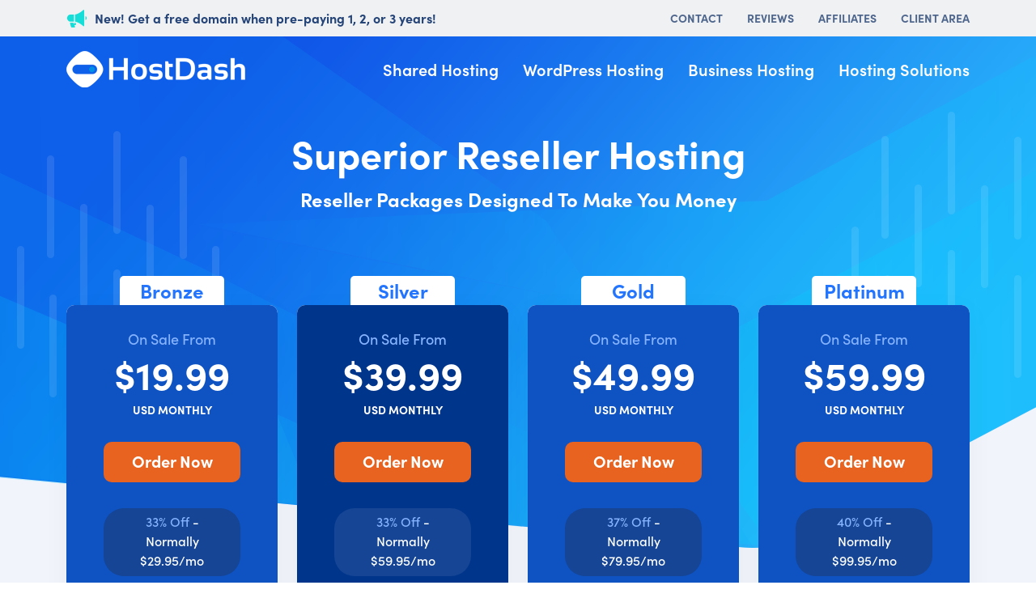

--- FILE ---
content_type: text/html; charset=UTF-8
request_url: https://hostdash.com/reseller-hosting/
body_size: 6448
content:
<!doctype html>
<html lang="en">
<head>
    <!-- Required meta tags -->
    <meta charset="utf-8">
    <!--<meta name="viewport" content="width=device-width, initial-scale=1, shrink-to-fit=no">-->
    <meta name="viewport" content="width=device-width, initial-scale=1">
    <link rel="preconnect" href="https://fonts.googleapis.com">
    <link rel="preconnect" href="https://fonts.gstatic.com" crossorigin>
    <link href="https://fonts.googleapis.com/css2?family=Anton&display=swap" rel="stylesheet">
    <link rel="icon" type="image/png" sizes="16x16" href="../../../favicon.ico">


    <!-- Bootstrap CSS -->
    <link rel="stylesheet" href="https://cdn.jsdelivr.net/npm/bootstrap@5.0.1/dist/css/bootstrap.min.css">
    <link rel="stylesheet" href="../../../assets/css/main.css?v=1.19">
    <link rel="stylesheet" href="../../../assets/css/media.css?v=1.3">

    <!-- Google Tag Manager -->
    <script>(function(w,d,s,l,i){w[l]=w[l]||[];w[l].push({'gtm.start':
    new Date().getTime(),event:'gtm.js'});var f=d.getElementsByTagName(s)[0],
    j=d.createElement(s),dl=l!='dataLayer'?'&l='+l:'';j.async=true;j.src=
    'https://www.googletagmanager.com/gtm.js?id='+i+dl;f.parentNode.insertBefore(j,f);
    })(window,document,'script','dataLayer','GTM-T8DG236Q');</script>
    <!-- End Google Tag Manager -->

<title>Blazing Fast Web Hosting Solutions | HostDash</title><meta name="generator" content="SEOmatic">
<meta name="description" content="Looking to launch your next project? Look no further than HostDash, your blazing fast hosting partner.">
<meta name="referrer" content="no-referrer-when-downgrade">
<meta name="robots" content="all">
<meta content="en" property="og:locale">
<meta content="HostDash" property="og:site_name">
<meta content="website" property="og:type">
<meta content="https://hostdash.com/reseller-hosting" property="og:url">
<meta content="Blazing Fast Web Hosting Solutions" property="og:title">
<meta content="Looking to launch your next project? Look no further than HostDash, your blazing fast hosting partner." property="og:description">
<meta name="twitter:card" content="summary">
<meta name="twitter:site" content="@hostdash">
<meta name="twitter:creator" content="@hostdash">
<meta name="twitter:title" content="Blazing Fast Web Hosting Solutions">
<meta name="twitter:description" content="Looking to launch your next project? Look no further than HostDash, your blazing fast hosting partner.">
<link href="https://hostdash.com/reseller-hosting" rel="canonical">
<link href="https://hostdash.com" rel="home">
<link type="text/plain" href="https://hostdash.com/humans.txt" rel="author"></head>
<body>
<!-- Google Tag Manager (noscript) -->
<noscript><iframe src="https://www.googletagmanager.com/ns.html?id=GTM-T8DG236Q"
height="0" width="0" style="display:none;visibility:hidden"></iframe></noscript>
<!-- End Google Tag Manager (noscript) -->

<header class="header">
    <div class="header__top--bar">
        <div class="container">
            <div class="header__top--main">
                <div class="header__announce">
                    <p>
                        <span class="icon-icon1"></span>
                                                   <a href="../../../clients/cart.php?a=add&amp;pid=18&amp;billingcycle=triennially">New! Get a free domain when pre-paying 1, 2, or 3 years!</a>
                                            </p>
                </div>
                <div class="header__right--menu">
                    <ul>
                        <li><a href="../../../contact-us">Contact</a></li>
                        <li><a href="../../../hostdash-reviews">Reviews</a></li>
                        <li><a href="../../../web-hosting-affiliate-program">Affiliates</a></li>
                        <li><a href="https://my.hostdash.com/">Client Area</a></li>
                    </ul>
                </div>
            </div>
        </div>
    </div>
    <div class="container">
        <div class="header__main">
            <div class="logo">
                <a href="../../"><img class="img-fluid" src="../../../assets/img/logo.svg" alt=""></a>
            </div>
            <nav class="main-menu">
                <ul class="menu-list clearfix">
                    <li><a href="../../../shared-hosting">Shared Hosting</a></li>
                    <li><a href="../../../wordpress-hosting">WordPress Hosting</a></li>
                    <li><a href="../../../business-hosting">Business Hosting</a></li>
                    <li><a href="../../../solutions">Hosting Solutions</a></li>
                </ul>
                <a href="javascript:void(0)" class="menu-toggle">
                    <span class="line a"></span>
                    <span class="line b"></span>
                    <span class="line c"></span>
                </a>
            </nav>
        </div>
    </div>
    <div class="mobile-menu">
        <div class="container">                                        
            
        </div>
    </div>
</header>

    
<div class="hero__section reseller__banner" style="background: url(../../assets/img/reseller__hosting--banner.png) #f1f5fb;">
    <div class="container" id="reseller-packages"> 
        <article class="reseller__banner--main">
                        <h1>Superior Reseller Hosting</h1>
            <h3>Reseller Packages Designed To Make You Money</h3>
        </article>
    </div>
</div>


<main class="main">

    <section class="reseller__plan--block">
        <div class="container">
            <div class="reseller__plan--main">
                <div class="row">
                    <div class="col-lg-3">
                        <div class="reseller__plan--box">
                            <div class="reseller__plan--head">
                                <span class="plan__ribbon--head">
                                    Bronze
                                </span> 
                                <span class="sale__from">
                                    On Sale From
                                </span>
                                <div class="starting__price">
                                    $19.99
                                                                            <span>USD Monthly</span>
                                                                    </div>
                                <a href="https://my.hostdash.com/store/reseller-hosting/bronze-30" class="primary__btn">Order Now</a>
                                <span class="normally__span">
                                    <span>33% Off</span> - Normally $29.95/mo
                                </span>
                            </div>
                            <div class="reseller__plan--cont">
                                <ul class="reseller__plan--ul">
                                    <li><span>30</span> cPanel Accounts</li>
                                    <li><span>50 GB</span> Fast Storage</li>
                                    <li><span>5 TB</span> Bandwidth</li>
                                    <li><span>FREE</span> Clientexec License</li>
                                    <li><span>Free Domain</span> Registration*</li>
                                </ul>
                                <ul class="reseller__plan--ul">
                                    <li><span>LiteSpeed</span> Turbo Servers</li>
                                    <li><span>Free</span> Malware Protection</li>
                                    <li><span>Free</span> Website Migrations</li>
                                    <li><span>cPanel / WHM</span> Control Panel</li>
                                    <li><span>60 Day</span> Money Back</li>
                                </ul>
                            </div>
                        </div>
                    </div>
                    <div class="col-lg-3">
                        <div class="reseller__plan--box">
                            <div class="reseller__plan--head-featured">
                                <span class="plan__ribbon--head">
                                    Silver
                                </span>
                                <span class="sale__from">
                                    On Sale From
                                </span>
                                <div class="starting__price">
                                    $39.99
                                                                            <span>USD Monthly</span>
                                                                    </div>
                                <a href="https://my.hostdash.com/store/reseller-hosting/silver-60" class="primary__btn">Order Now</a>
                                <span class="normally__span">
                                    <span>33% Off</span> - Normally $59.95/mo
                                </span>
                            </div>
                            <div class="reseller__plan--cont">
                                <ul class="reseller__plan--ul">
                                    <li><span>60</span> cPanel Accounts</li>
                                    <li><span>100 GB</span> Fast Storage</li>
                                    <li><span>10 TB</span> Bandwidth</li>
                                    <li><span>FREE</span> Clientexec License</li>
                                    <li><span>Free Domain</span> Registration*</li>
                                </ul>
                                <ul class="reseller__plan--ul">
                                    <li><span>LiteSpeed</span> Turbo Servers</li>
                                    <li><span>Free</span> Malware Protection</li>
                                    <li><span>Free</span> Website Migrations</li>
                                    <li><span>cPanel / WHM</span> Control Panel</li>
                                    <li><span>60 Day</span> Money Back</li>
                                </ul>
                            </div>
                        </div>
                    </div>
                    <div class="col-lg-3">
                        <div class="reseller__plan--box">
                            <div class="reseller__plan--head">
                                <span class="plan__ribbon--head">
                                    Gold
                                </span>
                                <span class="sale__from">
                                    On Sale From
                                </span>
                                <div class="starting__price">
                                    $49.99
                                                                            <span>USD Monthly</span>
                                                                    </div>
                                <a href="https://my.hostdash.com/store/reseller-hosting/gold-80" class="primary__btn">Order Now</a>
                                <span class="normally__span">
                                    <span>37% Off</span> - Normally $79.95/mo
                                </span>
                            </div>
                            <div class="reseller__plan--cont">
                                <ul class="reseller__plan--ul">
                                    <li><span>80</span> cPanel Accounts</li>
                                    <li><span>150 GB</span> Fast Storage</li>
                                    <li><span>15 TB</span> Bandwidth</li>
                                    <li><span>FREE</span> Clientexec License</li>
                                    <li><span>Free Domain</span> Registration*</li>
                                </ul>
                                <ul class="reseller__plan--ul">
                                    <li><span>LiteSpeed</span> Turbo Servers</li>
                                    <li><span>Free</span> Malware Protection</li>
                                    <li><span>Free</span> Website Migrations</li>
                                    <li><span>cPanel / WHM</span> Control Panel</li>
                                    <li><span>60 Day</span> Money Back</li>
                                </ul>
                            </div>
                        </div>
                    </div>
                    <div class="col-lg-3">
                        <div class="reseller__plan--box">
                            <div class="reseller__plan--head">
                                <span class="plan__ribbon--head">
                                    Platinum
                                </span> 
                                <span class="sale__from">
                                    On Sale From
                                </span>
                                <div class="starting__price">
                                    $59.99
                                                                            <span>USD Monthly</span>
                                                                    </div>
                                <a href="https://my.hostdash.com/store/reseller-hosting/platinum-100" class="primary__btn">Order Now</a>
                                <span class="normally__span">
                                    <span>40% Off</span> - Normally $99.95/mo
                                </span>
                            </div>
                            <div class="reseller__plan--cont">
                                <ul class="reseller__plan--ul">
                                    <li><span>100</span> cPanel Accounts</li>
                                    <li><span>200 GB</span> Fast Storage</li>
                                    <li><span>20 TB</span> Bandwidth</li>
                                    <li><span>FREE</span> Clientexec License</li>
                                    <li><span>Free Domain</span> Registration*</li>
                                </ul>
                                <ul class="reseller__plan--ul">
                                    <li><span>LiteSpeed</span> Turbo Servers</li>
                                    <li><span>Free</span> Malware Protection</li>
                                    <li><span>Free</span> Website Migrations</li>
                                    <li><span>cPanel / WHM</span> Control Panel</li>
                                    <li><span>60 Day</span> Money Back</li>
                                </ul>
                            </div>
                        </div>
                    </div>
                    
                </div>
            </div>
            <br />
            <center>
                <p>All plans come with a <a href="https://www.clientexec.com/free-enom-domain-reseller" target="_blank"><strong>free eNom Domain Reseller</strong></a> through Clientexec.</p>
                <p>*Free Domain Registration (.COM, .NET, .ORG) only applies on the 1 Year, 2 Year & 3 Year billing cycles.</p>
            </center>
            <div class="reseller__logo--main">
                <ul>
                    <li><img src="../../assets/img/cpanel.svg" class="img-fluid" alt=""></li>
                    <li><img src="../../assets/img/litespeed.svg" class="img-fluid" alt=""></li>
                    <li><img src="../../assets/img/cloud_linux.svg" class="img-fluid" alt=""></li>
                    <li><img src="../../assets/img/imunify360.svg" class="img-fluid" alt=""></li>
                </ul>
            </div>
        </div>
    </section>

    <section class="reseller__experience--block">
        <div class="container">
            <div class="commen__head">
                <h2>
                    Experience the HostDash <br>
                    Reseller Difference
                </h2>
            </div>
            <ul class="row reseller__experience--main">
                <li class="col-lg-3 col-md-6 reseller__experience--box">
                    <span>
                        <img src="../../assets/img/reseller__experience1.svg" class="img-fluid" alt="">
                    </span>
                    <h4>
                        Unlimited Free
                        Website Migrations
                    </h4>
                    <p>
                        Looking to switch from your current hosting provider? Let us save you the headaches and move your website for free!
                    </p>
                </li>
                <li class="col-lg-3 col-md-6 reseller__experience--box">
                    <span>
                        <img src="../../assets/img/reseller__experience2.svg" class="img-fluid" alt="">
                    </span>
                    <h4>
                        Proactive Malware 
                        Protection
                    </h4>
                    <p>
                        Keep your business and brand reputation securely protected using our constant proactive malware protection that comes free of charge in every plan.
                    </p>
                </li>
                <li class="col-lg-3 col-md-6 reseller__experience--box">
                    <span>
                        <img src="../../assets/img/reseller__experience3.svg" class="img-fluid" alt="">
                    </span>
                    <h4>
                        Free Billing
                        Automation Software
                    </h4>
                    <p>
                        Automate your web hosting operations including billing, support, and account provisioning with a free for life Clientexec license.
                    </p>
                </li>
                <li class="col-lg-3 col-md-6 reseller__experience--box">
                    <span>
                        <img src="../../assets/img/reseller__experience4.svg" class="img-fluid" alt="">
                    </span>
                    <h4>
                        Our Platform, Your 
                        Brand
                    </h4>
                    <p>
                        Run your hosting business under our own brand and logo straight from our platform. Your customers will never know that you are reselling from us.
                    </p>
                </li>
            </ul>
        </div>
    </section>

    <div class="reseller__features--block">
        <div class="container">
            <div class="reseller__features--main">
                <div class="row align-items-center">
                    <div class="col-lg-7 order-lg-2">
                        <div class="reseller__features--right">
                            <div class="row">
                                <div class="col-md-6">
                                    <div class="automate__box">
                                        <span>
                                            <img src="../../assets/img/automate__box--img1.jpg" class="img-fluid" alt="">
                                        </span>
                                        <p>Clientexec Client Area</p>
                                    </div>
                                </div>
                                <div class="col-md-6">
                                    <div class="automate__box">
                                        <span>
                                            <img src="../../assets/img/automate__box--img2.jpg" class="img-fluid" alt="">
                                        </span>
                                        <p>Responsive Client Area</p>
                                    </div>
                                </div>
                                <div class="col-md-6">
                                    <div class="automate__box">
                                        <span>
                                            <img src="../../assets/img/automate__box--img3.jpg" class="img-fluid" alt="">
                                        </span>
                                        <p>Clientexec Order Form</p>
                                    </div>
                                </div>
                                <div class="col-md-6">
                                    <div class="automate__box">
                                        <span>
                                            <img src="../../assets/img/automate__box--img4.jpg" class="img-fluid" alt="">
                                        </span>
                                        <p>Clientexec Order Form</p>
                                    </div>
                                </div>
                            </div>
                        </div>
                    </div>
                    <div class="col-lg-5 order-lg-1">
                        <article class="reseller__features--left">
                            <h2>
                                Automate Your <br>
                                Web Hosting Company<br>
                                With Clientexec 
                            </h2>
                            <p>We provide you with a superior web hosting automation platform that you can depend on to automate your hosting business instantly. Your reseller plan comes with Clientexec included free of charge. Clientexec provides you with a more streamlined way to run your hosting operations saving you money, time, and resources.</p>
                        </article>
                    </div>
                </div>
            </div>
            <div class="reseller__features--main">
                <div class="row align-items-center">
                    <div class="col-lg-6">
                        <div class="reseller__features--image">
                            <img src="../../assets/img/money__offering.svg" width="60%" class="img-fluid" alt="">
                        </div>
                    </div>
                    <div class="col-lg-6">
                        <article class="reseller__features--content">
                            <h2>
                                Make Money By Offering <br>
                                Your Clients Web Hosting <br>
                                Services
                            </h2>
                            <p>Generate more revenue by giving your customers all the benefits of a high-speed, ultra-reliable and easy-to-use web hosting service all under your own brand. We provide you with all the tools you need to run a thriving web hosting company. You can set your own packages and prices under a 100% white label platform.</p>
                        </article>
                    </div>
                </div>
            </div>
            <div class="reseller__features--main">
                <div class="row align-items-center">
                    <div class="col-lg-6 order-lg-2">
                        <div class="reseller__features--image">
                            <img src="../../assets/img/effortlessly__manage.svg" width="60%" class="img-fluid" alt="">
                        </div>
                    </div>
                    <div class="col-lg-6 order-lg-1">
                        <article class="reseller__features--content">
                            <h2>
                                Effortlessly Manage <br>
                                Your Clients
                            </h2>
                            <p>Manage your customers effortlessly in Web Host Manager (WHM). Through WHM, you can easily set up new accounts and install all popular apps such as WordPress instantly. You can optionally give your customers access to their own exclusive website control panel with your branded logo, or manage it for them.</p>
                        </article>
                    </div>
                </div>
            </div>
            <div class="reseller__features--main">
                <div class="row align-items-center">
                    <div class="col-lg-6">
                        <div class="reseller__features--image">
                            <img src="../../assets/img/blazing__fast--hosting.svg" width="60%" class="img-fluid" alt="">
                        </div>
                    </div>
                    <div class="col-lg-6">
                        <article class="reseller__features--content">
                            <h2>
                                Blazing Fast <br>
                                Reseller Hosting Platform
                            </h2>
                            <p>We go to great lengths to constantly stay ahead of the competition which in turn, puts you and your customer base ahead of everyone else. To do this, our platform is always undergoing updates to maximize performance wherever possible now featuring AMD EPYC CPUs, LiteSpeed Web Server, SSD/NVMe Drives & more!</p>
                        </article>
                    </div>
                </div>
            </div>
            <div class="reseller__features--main">
                <div class="row align-items-center">
                    <div class="col-lg-6 order-lg-2">
                        <div class="reseller__features--image">
                            <img src="../../assets/img/platform__brand.svg" width="60%" class="img-fluid" alt="">
                        </div>
                    </div>
                    <div class="col-lg-6 order-lg-1">
                        <article class="reseller__features--content">
                            <h2>
                                Our Platform, Your Brand
                            </h2>
                            <p>Your customers will never know that you are using our reseller services. We give you all the tools you need to customize everything to suit your brand. Your customers will be paying and interacting directly with you. We also have a team of experts ready to handle any technical issue you have any time of day or night. The goal is to help you to provide 100% satisfaction to your customers.</p>
                        </article>
                    </div>
                </div>
            </div>
        </div>
    </div>

    <section class="home__migration__block--block">
        <div class="container">
            <div class="home__web--migration">
                <div class="row">
                    <div class="col-xl-4 home__migration--left">
                        <h3>
                            Free No Downtime Reseller Migration
                        </h3>
                        <p>
                            Have a existing websites? We will remove the headaches of moving to HostDash for you!
                        </p>
                        <a href="https://my.hostdash.com/cart.php?a=add&pid=2&billingcycle=triennially" class="primary__btn">
                            Get Started Now
                        </a>
                    </div>
                    <div class="col-xl-8 home__migration--right">
                        <ul class="row g-0 home__migration--list">
                            <li class="col-lg-3 col-md-6 home__migration__list--item">
                                <span class="step">1</span>
                                <h5>Create Your Reseller Order</h5>
                                <p>Choose your desired reseller hosting plan from our website and create an order.</p>
                            </li>
                            <li class="col-lg-3 col-md-6 home__migration__list--item">
                                <span class="step">2</span>
                                <h5>Request a Migration</h5>
                                <p>Submit a ticket with our migrations team to initiate your website migration request.</p>
                            </li>
                            <li class="col-lg-3 col-md-6 home__migration__list--item">
                                <span class="step">3</span>
                                <h5>Sit Back & Relax</h5>
                                <p>Our team will process your migration request enabling you to sit back and relax.</p>
                            </li>
                            <li class="col-lg-3 col-md-6 home__migration__list--item">
                                <span class="step icon-icon2"></span>
                                <h5>Welcome to HostDash!</h5>
                                <p>We will notify you once your websites have been successfully migrated & tested.</p>
                            </li>
                        </ul>
                    </div>
                </div>
            </div>
            <br />
        </div>
    </section>

        <section class="home__bottom--block">
        <div class="container">
            <div class="row">
                <div class="col-lg-4 home__bottom--left">
                    <br /><br />
                    <h3>
                        Have a Question?<br />
                        We're here to help!
                    </h3>
                </div>
                <div class="col-lg-8 home__bottom--right">
                    <div class="row">
                        <div class="col-md-4 home__bottom--contact">
                            <span class="icon-icon4 icon"></span>
                            <h5>Email Us</h5>
                            <p>Send us an email with your questions and we'll get back to you momentarily.</p>
                            <a href="../../../contact-us" class="commen__link">Send us an Email</a>
                        </div>
                        <div class="col-md-4 home__bottom--contact">
                            <span class="icon-icon5 icon"></span>
                            <h5>Live Chat</h5>
                            <p>Chat live with a member of our sales team to discuss your next project.</p>
                            <a href="javascript: void(0);" onclick="Beacon('open');" class="commen__link">Chat with Sales</a>
                        </div>
                        <div class="col-md-4 home__bottom--contact">
                            <span class="icon-icon6 icon"></span>
                            <h5>Submit a Ticket</h5>
                            <p>Chat live with a member of our sales team to discuss your next project.</p>
                            <a href="../../../contact-us" class="commen__link">Submit a ticket</a>
                        </div>
                    </div>
                </div>
            </div>
        </div>
    </section>
</main>


<footer class="footer">
    <div class="container">
        <div class="footer__link--block">
            <div class="footer__link--box">
                <ul class="footer__links">
                    <li><h5>Products & Services</h5></li>
                    <li><a href="../../../shared-hosting">Shared Hosting</a></li>
                    <li><a href="../../../business-hosting">Business Hosting</a></li>
                    <li><a href="../../../reseller-hosting">Reseller Hosting</a></li>
                    <li><a href="../../../solutions">Hosting Solutions</a></li>
                </ul>
            </div>
            <div class="footer__link--box">
                <ul class="footer__links">
                    <li><h5>Software Hosting</h5></li>
                    <li><a href="../../../wordpress-hosting">WordPress Hosting</a></li>
                    <li><a href="../../../dokuwiki-hosting">DokuWiki Hosting</a></li>
                    <li><a href="../../../litecart-hosting">LiteCart Hosting</a></li>
                    <li><a href="../../../opencart-hosting">OpenCart Hosting</a></li>
                    <li><a href="../../../mediawiki-hosting">MediaWiki Hosting</a></li>
                </ul>
            </div>
            <div class="footer__link--box">
                <ul class="footer__links">
                    <li><h5>Technology</h5></li>
                    <li><a href="../../../kb">Knowledge Base</a></li>
                    <li><a href="../../../compare">HostDash vs Others</a></li>
                </ul>
            </div>
            <div class="footer__link--box">
                <ul class="footer__links">
                    <li><h5>Company</h5></li>
                    <li><a href="../../../about-us">About Us</a></li>
                    <li><a href="../../../blog">Blog</a></li>
                    <li><a href="../../../web-hosting-affiliate-program">Affiliate Program</a></li>
                    <li><a href="../../../contact-us">Contact Us</a></li>
                    <li><a href="../../../hostdash-reviews">Customer Reviews</a></li>
                </ul>
            </div>
            <div class="footer__link--box">
                <ul class="footer__links">
                    <li><h5>Legal</h5></li>
                    <li><a href="../../../terms">Terms of Service</a></li>
                    <li><a href="../../../privacy">Privacy Policy</a></li>
                    <li><a href="../../../aup">AUP</a></li>
                </ul>
            </div>
            <div class="footer__link--box">
                <h5>We Accept</h5>
                <ul class="footer__payment">
                    <li><a href="#"><img src="../../../assets/img/footer__payment1.png" class="img-fluid" alt=""></a></li>
                    <li><a href="#"><img src="../../../assets/img/footer__payment2.png" class="img-fluid" alt=""></a></li>
                    <li><a href="#"><img src="../../../assets/img/footer__payment3.png" class="img-fluid" alt=""></a></li>
                    <li><a href="#"><img src="../../../assets/img/footer__payment4.png" class="img-fluid" alt=""></a></li>
                    <li><a href="#"><img src="../../../assets/img/footer__payment6.png" class="img-fluid" alt=""></a></li>
                    <li><a href="#"><img src="../../../assets/img/footer__payment5.png" class="img-fluid" alt=""></a></li>
                </ul>
            </div>
        </div>
        <div class="footer__bottom--block">
            <div class="footer__review">
            </div>
            <p>
                Copyright © HostDash LLC 2023<br />
            </p>
            <ul class="footer__logo">
                <li class="li"><a href="https://www.facebook.com/hostdashcom"><span class="icon-icon-7"></span></a></li>
                <li class="li"><a href="https://twitter.com/hostdash"><span class="icon-icon-8"></span></a></li>
                <li class="li"><a href="#"><span class="icon-icon-11"></span></a></li>
            </ul>
        </div>
    </div>
</footer>

<script src="https://cdnjs.cloudflare.com/ajax/libs/jquery/3.6.0/jquery.min.js"></script>
<script src="https://cdn.jsdelivr.net/npm/bootstrap@5.0.1/dist/js/bootstrap.bundle.min.js"></script>
<script src="https://cdn.jsdelivr.net/npm/bootstrap@5.0.1/dist/js/bootstrap.min.js"></script>
<script src="../../../assets/js/main.js?v={x{ versions.mainJS }}"></script>

<!-- Start of OpenWidget (www.openwidget.com) code -->

    <script>
      window.chatwootSettings = {"position":"right","type":"expanded_bubble","launcherTitle":"Chat with us"};
      (function(d,t) {
        var BASE_URL="https://stablechat.mysecurecloudhost.com";
        var g=d.createElement(t),s=d.getElementsByTagName(t)[0];
        g.src=BASE_URL+"/packs/js/sdk.js";
        g.defer = true;
        g.async = true;
        s.parentNode.insertBefore(g,s);
        g.onload=function(){
          window.chatwootSDK.run({
            websiteToken: 'X5AWpwZvXMHJ2m1aVivacQGS',
            baseUrl: BASE_URL
          })
        }
      })(document,"script");
    </script>
    
<!-- End of OpenWidget code -->

<script type="text/javascript" id="pap_x2s6df8d" src="https://affiliate.hostdash.com/scripts/4gl708zjn"></script>
<script type="text/javascript">
PostAffTracker.setAccountId('default1');
PostAffTracker.setParamNameUserId('aid');
try {
PostAffTracker.track();
} catch (err) { }
</script>

<script type="application/ld+json">{"@context":"http://schema.org","@graph":[{"@type":"WebSite","author":{"@id":"https://hostdash.com#identity"},"copyrightHolder":{"@id":"https://hostdash.com#identity"},"creator":{"@id":"#creator"},"description":"Looking to launch your next project? Look no further than HostDash, your blazing fast hosting partner.","mainEntityOfPage":"https://hostdash.com/reseller-hosting","name":"Blazing Fast Web Hosting Solutions","url":"https://hostdash.com/reseller-hosting"},{"@id":"https://hostdash.com#identity","@type":"Organization","alternateName":"HD","description":"HostDash provides web hosting solutions with a strong focus on performance, security, and premium customer support. With datacenter locations in both the United States and Europe.","name":"HostDash","url":"https://hostdash.com"},{"@id":"#creator","@type":"Organization"},{"@type":"BreadcrumbList","description":"Breadcrumbs list","itemListElement":[{"@type":"ListItem","item":"https://hostdash.com","name":"Home","position":1}],"name":"Breadcrumbs"}]}</script><script defer src="https://static.cloudflareinsights.com/beacon.min.js/vcd15cbe7772f49c399c6a5babf22c1241717689176015" integrity="sha512-ZpsOmlRQV6y907TI0dKBHq9Md29nnaEIPlkf84rnaERnq6zvWvPUqr2ft8M1aS28oN72PdrCzSjY4U6VaAw1EQ==" data-cf-beacon='{"version":"2024.11.0","token":"843207713d4045e3bf3a096c3fb9f8fb","r":1,"server_timing":{"name":{"cfCacheStatus":true,"cfEdge":true,"cfExtPri":true,"cfL4":true,"cfOrigin":true,"cfSpeedBrain":true},"location_startswith":null}}' crossorigin="anonymous"></script>
</body>
</html>
<!-- Cached by Blitz on 2025-03-11T03:33:38-07:00 --><!-- Served by Blitz on 2026-01-18T17:56:57-08:00 -->

--- FILE ---
content_type: text/css
request_url: https://hostdash.com/assets/css/main.css?v=1.19
body_size: 15568
content:
/* ==========================================================================
 								Tab-Accordian
   ========================================================================== */
   body{}ul.resp-tabs-list{margin:0;padding:0}.resp-tabs-list li{font-weight:600;font-size:13px;display:inline-block;padding:13px 15px;margin:0 4px 0 0;list-style:none;cursor:pointer;float:left}.resp-tabs-container{padding:0;background-color:#fff;clear:left}h2.resp-accordion{cursor:pointer;display:none}.resp-tab-content{display:none;padding:15px}.resp-tab-active{border:1px solid #5AB1D0;margin-bottom:-1px;padding:12px 14px 14px;border-top:4px solid #5AB1D0;border-bottom:none;background-color:#fff}.resp-accordion-active,.resp-content-active{display:block}.resp-tab-content{border:1px solid #c1c1c1;border-top-color:#5AB1D0}h2.resp-accordion{font-size:13px;border:1px solid #c1c1c1;border-top:0 solid #c1c1c1;margin:0;padding:10px 15px}h2.resp-tab-active{border-bottom:0 solid #c1c1c1;margin-bottom:0;padding:10px 15px}h2.resp-tab-title:last-child{border-bottom:12px solid #c1c1c1;background:#00f}.resp-vtabs ul.resp-tabs-list{float:left;width:30%}.resp-vtabs .resp-tabs-list li{display:block;padding:15px;margin:0 0 4px;cursor:pointer;float:none}.resp-vtabs .resp-tabs-container{padding:0;background-color:#fff;border:1px solid #c1c1c1;float:left;width:68%;min-height:250px;border-radius:4px;clear:none}.resp-vtabs .resp-tab-content{border:none;word-wrap:break-word}.resp-vtabs li.resp-tab-active{position:relative;z-index:1;margin-right:-1px;padding:14px 15px 15px 14px;border:1px solid #5AB1D0;border-left:4px solid #5AB1D0;margin-bottom:4px;border-right:1px #FFF solid}.resp-arrow{width:0;height:0;float:right;margin-top:3px;border-left:6px solid transparent;border-right:6px solid transparent;border-top:12px solid #c1c1c1}h2.resp-tab-active span.resp-arrow{border:none;border-left:6px solid transparent;border-right:6px solid transparent;border-bottom:12px solid #9B9797}h2.resp-tab-active{background:#DBDBDB}.resp-easy-accordion h2.resp-accordion{display:block}.resp-easy-accordion .resp-tab-content{border:1px solid #c1c1c1}.resp-easy-accordion .resp-tab-content:last-child{border-bottom:1px solid #c1c1c1}.resp-jfit{width:100%;margin:0}.resp-tab-content-active{display:block}h2.resp-accordion:first-child{border-top:1px solid #c1c1c1}@media only screen and (max-width:767px){ul.resp-tabs-list{display:none}h2.resp-accordion{display:block}.resp-vtabs .resp-tab-content{border:1px solid #C1C1C1}.resp-vtabs .resp-tabs-container{border:none;float:none;width:100%;min-height:100px;clear:none}.resp-accordion-closed{display:none}.resp-vtabs .resp-tab-content:last-child{border-bottom:1px solid #c1c1c1}}
   /*============================================================================*/

/* ==========================================================================
   Sofia pro font family
   ========================================================================== */

@import url("https://p.typekit.net/p.css?s=1&k=lxv2frq&ht=tk&f=24537.24539.24540.24541.24543.24545.24547.24548.24549.24550&a=20994192&app=typekit&e=css");

@font-face {
   font-family:"sofia-pro";
   src:url("https://use.typekit.net/af/5236f2/00000000000000007735a148/30/l?primer=7cdcb44be4a7db8877ffa5c0007b8dd865b3bbc383831fe2ea177f62257a9191&fvd=n9&v=3") format("woff2"),url("https://use.typekit.net/af/5236f2/00000000000000007735a148/30/d?primer=7cdcb44be4a7db8877ffa5c0007b8dd865b3bbc383831fe2ea177f62257a9191&fvd=n9&v=3") format("woff"),url("https://use.typekit.net/af/5236f2/00000000000000007735a148/30/a?primer=7cdcb44be4a7db8877ffa5c0007b8dd865b3bbc383831fe2ea177f62257a9191&fvd=n9&v=3") format("opentype");
   font-display:auto;font-style:normal;font-weight:900;
}

@font-face {
   font-family:"sofia-pro";
   src:url("https://use.typekit.net/af/09d302/00000000000000007735a14e/30/l?primer=7cdcb44be4a7db8877ffa5c0007b8dd865b3bbc383831fe2ea177f62257a9191&fvd=n7&v=3") format("woff2"),url("https://use.typekit.net/af/09d302/00000000000000007735a14e/30/d?primer=7cdcb44be4a7db8877ffa5c0007b8dd865b3bbc383831fe2ea177f62257a9191&fvd=n7&v=3") format("woff"),url("https://use.typekit.net/af/09d302/00000000000000007735a14e/30/a?primer=7cdcb44be4a7db8877ffa5c0007b8dd865b3bbc383831fe2ea177f62257a9191&fvd=n7&v=3") format("opentype");
   font-display:auto;font-style:normal;font-weight:700;
}

@font-face {
   font-family:"sofia-pro";
   src:url("https://use.typekit.net/af/e30e66/00000000000000007735a151/30/l?primer=7cdcb44be4a7db8877ffa5c0007b8dd865b3bbc383831fe2ea177f62257a9191&fvd=i7&v=3") format("woff2"),url("https://use.typekit.net/af/e30e66/00000000000000007735a151/30/d?primer=7cdcb44be4a7db8877ffa5c0007b8dd865b3bbc383831fe2ea177f62257a9191&fvd=i7&v=3") format("woff"),url("https://use.typekit.net/af/e30e66/00000000000000007735a151/30/a?primer=7cdcb44be4a7db8877ffa5c0007b8dd865b3bbc383831fe2ea177f62257a9191&fvd=i7&v=3") format("opentype");
   font-display:auto;font-style:italic;font-weight:700;
}

@font-face {
   font-family:"sofia-pro";
   src:url("https://use.typekit.net/af/27cd4d/00000000000000007735a155/30/l?primer=7cdcb44be4a7db8877ffa5c0007b8dd865b3bbc383831fe2ea177f62257a9191&fvd=n2&v=3") format("woff2"),url("https://use.typekit.net/af/27cd4d/00000000000000007735a155/30/d?primer=7cdcb44be4a7db8877ffa5c0007b8dd865b3bbc383831fe2ea177f62257a9191&fvd=n2&v=3") format("woff"),url("https://use.typekit.net/af/27cd4d/00000000000000007735a155/30/a?primer=7cdcb44be4a7db8877ffa5c0007b8dd865b3bbc383831fe2ea177f62257a9191&fvd=n2&v=3") format("opentype");
   font-display:auto;font-style:normal;font-weight:200;
}

@font-face {
   font-family:"sofia-pro";
   src:url("https://use.typekit.net/af/1416a9/00000000000000007735a15a/30/l?primer=7cdcb44be4a7db8877ffa5c0007b8dd865b3bbc383831fe2ea177f62257a9191&fvd=n3&v=3") format("woff2"),url("https://use.typekit.net/af/1416a9/00000000000000007735a15a/30/d?primer=7cdcb44be4a7db8877ffa5c0007b8dd865b3bbc383831fe2ea177f62257a9191&fvd=n3&v=3") format("woff"),url("https://use.typekit.net/af/1416a9/00000000000000007735a15a/30/a?primer=7cdcb44be4a7db8877ffa5c0007b8dd865b3bbc383831fe2ea177f62257a9191&fvd=n3&v=3") format("opentype");
   font-display:auto;font-style:normal;font-weight:300;
}

@font-face {
   font-family:"sofia-pro";
   src:url("https://use.typekit.net/af/4abf65/00000000000000007735a15d/30/l?primer=7cdcb44be4a7db8877ffa5c0007b8dd865b3bbc383831fe2ea177f62257a9191&fvd=n5&v=3") format("woff2"),url("https://use.typekit.net/af/4abf65/00000000000000007735a15d/30/d?primer=7cdcb44be4a7db8877ffa5c0007b8dd865b3bbc383831fe2ea177f62257a9191&fvd=n5&v=3") format("woff"),url("https://use.typekit.net/af/4abf65/00000000000000007735a15d/30/a?primer=7cdcb44be4a7db8877ffa5c0007b8dd865b3bbc383831fe2ea177f62257a9191&fvd=n5&v=3") format("opentype");
   font-display:auto;font-style:normal;font-weight:500;
}

@font-face {
   font-family:"sofia-pro";
   src:url("https://use.typekit.net/af/5e6988/00000000000000007735a163/30/l?primer=7cdcb44be4a7db8877ffa5c0007b8dd865b3bbc383831fe2ea177f62257a9191&fvd=n4&v=3") format("woff2"),url("https://use.typekit.net/af/5e6988/00000000000000007735a163/30/d?primer=7cdcb44be4a7db8877ffa5c0007b8dd865b3bbc383831fe2ea177f62257a9191&fvd=n4&v=3") format("woff"),url("https://use.typekit.net/af/5e6988/00000000000000007735a163/30/a?primer=7cdcb44be4a7db8877ffa5c0007b8dd865b3bbc383831fe2ea177f62257a9191&fvd=n4&v=3") format("opentype");
   font-display:auto;font-style:normal;font-weight:400;
}

@font-face {
   font-family:"sofia-pro";
   src:url("https://use.typekit.net/af/37de2f/00000000000000007735a165/30/l?primer=7cdcb44be4a7db8877ffa5c0007b8dd865b3bbc383831fe2ea177f62257a9191&fvd=i4&v=3") format("woff2"),url("https://use.typekit.net/af/37de2f/00000000000000007735a165/30/d?primer=7cdcb44be4a7db8877ffa5c0007b8dd865b3bbc383831fe2ea177f62257a9191&fvd=i4&v=3") format("woff"),url("https://use.typekit.net/af/37de2f/00000000000000007735a165/30/a?primer=7cdcb44be4a7db8877ffa5c0007b8dd865b3bbc383831fe2ea177f62257a9191&fvd=i4&v=3") format("opentype");
   font-display:auto;font-style:italic;font-weight:400;
}

@font-face {
   font-family:"sofia-pro";
   src:url("https://use.typekit.net/af/61b4ba/00000000000000007735a167/30/l?primer=7cdcb44be4a7db8877ffa5c0007b8dd865b3bbc383831fe2ea177f62257a9191&fvd=n6&v=3") format("woff2"),url("https://use.typekit.net/af/61b4ba/00000000000000007735a167/30/d?primer=7cdcb44be4a7db8877ffa5c0007b8dd865b3bbc383831fe2ea177f62257a9191&fvd=n6&v=3") format("woff"),url("https://use.typekit.net/af/61b4ba/00000000000000007735a167/30/a?primer=7cdcb44be4a7db8877ffa5c0007b8dd865b3bbc383831fe2ea177f62257a9191&fvd=n6&v=3") format("opentype");
   font-display:auto;font-style:normal;font-weight:600;
}

@font-face {
   font-family:"sofia-pro";
   src:url("https://use.typekit.net/af/6c630f/00000000000000007735a169/30/l?primer=7cdcb44be4a7db8877ffa5c0007b8dd865b3bbc383831fe2ea177f62257a9191&fvd=n1&v=3") format("woff2"),url("https://use.typekit.net/af/6c630f/00000000000000007735a169/30/d?primer=7cdcb44be4a7db8877ffa5c0007b8dd865b3bbc383831fe2ea177f62257a9191&fvd=n1&v=3") format("woff"),url("https://use.typekit.net/af/6c630f/00000000000000007735a169/30/a?primer=7cdcb44be4a7db8877ffa5c0007b8dd865b3bbc383831fe2ea177f62257a9191&fvd=n1&v=3") format("opentype");
   font-display:auto;font-style:normal;font-weight:100;
}

.tk-sofia-pro { font-family: "sofia-pro",sans-serif; }
/*=========================  Sofia pro font family =========================*/


/* ==========================================================================
   icomoonf
   ========================================================================== */
@font-face {
   font-family: 'icomoon';
   src:  url('../fonts/icon-fonts/icomoon.eot?y26bz3');
   src:  url('../fonts/icon-fonts/icomoon.eot?y26bz3#iefix') format('embedded-opentype'),
   url('../fonts/icon-fonts/icomoon.ttf?y26bz3') format('truetype'),
   url('../fonts/icon-fonts/icomoon.woff?y26bz3') format('woff'),
   url('../fonts/icon-fonts/icomoon.svg?y26bz3#icomoon') format('svg');
   font-weight: normal;
   font-style: normal;
   font-display: block;
}

[class^="icon-"], [class*=" icon-"] {
/* use !important to prevent issues with browser extensions that change fonts */
font-family: 'icomoon' !important;
speak: never;
font-style: normal;
font-weight: normal;
font-variant: normal;
text-transform: none;
line-height: 1;

/* Better Font Rendering =========== */
-webkit-font-smoothing: antialiased;
-moz-osx-font-smoothing: grayscale;
}

.icon-icon1:before {
content: "\e900";
}
.icon-icon2:before {
content: "\e901";
}
.icon-icon3:before {
content: "\e902";
}
.icon-icon4:before {
content: "\e903";
}
.icon-icon5:before {
content: "\e904";
}
.icon-icon6:before {
content: "\e905";
}
.icon-icon-7:before {
content: "\e906";
}
.icon-icon-8:before {
content: "\e907";
}
.icon-icon-9:before {
content: "\e908";
}
.icon-icon-10:before {
content: "\e909";
}
.icon-icon-11:before {
content: "\e90a";
}
.icon-icon-12:before {
content: "\e90b";
}
.icon-icon-13:before {
content: "\e90c";
}
.icon-icon-14:before {
content: "\e90d";
}
.icon-icon-15:before {
content: "\e90e";
}
.icon-icon-16:before {
content: "\e90f";
}
.icon-icon-17:before {
content: "\e910";
}
.icon-icon-18:before {
content: "\e911";
}
.icon-icon-19:before {
content: "\e912";
}
.icon-icon-20:before {
content: "\e913";
}
.icon-icon-21:before {
content: "\e914";
}
.icon-icon-22:before {
content: "\e915";
}
.icon-icon-23:before {
content: "\e916";
}
/* ========================================================================== */



/* ==========================================================================
   Css reset begin
   ========================================================================== */
* { box-sizing: border-box;}
html, body { height: 100%;}
body {
  margin: 0px;
  padding: 0px;
  font-size: 16px;
  line-height: 24px;
  padding-top: 40px;
  font-weight: 500;
  color: #6d6e72;
  font-family: "sofia-pro",sans-serif;
  position: relative;
  font-display:auto;
  font-style:normal;
}
::selection {
	background: #103e91; /* Safari */
	color: #fff;
}
::-moz-selection {
    background: #103e91; /* Firefox */
    color:#fff;
}
a:focus,
input:focus,
textarea:focus,
button:focus {
	outline: none;
	text-decoration: none;
}
h1, h2, h3, h4, h5, h6 {
  margin: 0px;
  padding: 0px;
  -webkit-font-smoothing: antialiased;
  margin-bottom: 15px;
  color: #000000;
  font-weight: 700;
}
h1 {
   font-size: 48px;
}
h1.align-center {
    text-align: center;
}
h2 {
   font-size: 32px;
}
h2.align-center {
    text-align: center;
}
h3 {
  font-size: 28px;
}
h3.align-center {
    text-align: center;
}
h4 {
	font-size: 26px;
}
h4.align-center {
    text-align: center;
}
h5 {
   font-size: 24px;
}
h5.align-center {
    text-align: center;
}
h6 {
   font-size: 18px;
}
h6.align-center {
    text-align: center;
}
a {
  color: #636568;
  text-decoration: none;
  transition: all ease-out 0.3s;
  font-size: 18px;
  line-height: 26px;
  font-weight: 300;
  -webkit-transition: all ease-out 0.3s;
  -moz-transition: all ease-out 0.3s;
  -ms-transition: all ease-out 0.3s;
  -o-transition: all ease-out 0.3s;
}
a:hover {
  text-decoration: none;
  color: #3ba4ff;
}
label {
	font-weight: normal;
  margin: 0;
}
p {
  font-size: 18px;
  line-height: 30px;
  color: #263f6c;
  margin: 0;
  padding: 0;
  font-weight: 300;
  margin-bottom: 15px;
}
ul, ol, li {
   color: #263f6c;
   font-size: 18px;
   line-height: 30px;
   font-weight: 300;
}
focus {
	outline: none;
}
code {
   display: block;
   background: #f6f7f8;
   color: #424d59;
   padding: 10px 20px;
   font-size: 16px;
}
/* ==========================================================================
   Css reset begin
   ========================================================================== */

/*========================== Commen styles ========================*/
.set__as--bg { background-repeat: no-repeat; background-size: cover; background-position: center top;}
span.make__bg { display: none;}
.primary__btn { display: inline-block; background: #e96320; color: #ffffff; font-size: 20px; padding: 24px 45px 28px 45px; font-weight: 700; border-radius: 10px;}
.primary__btn:hover { background: #f95d0f; color: #fff; -webkit-transform: translateX(5px); -ms-transform: translateX(5px); transform: translateX(5px);}

.commen__link { color: #0f8af4; font-size: 18px; position: relative; margin-left: 32px; font-weight: 700;}
.commen__link::after { content: "\e902"; width: 23px; height: 23px; line-height: 23px; display: block; background: #2375fe; font-family: 'icomoon'; font-size: 9px; display: inline-block; position: absolute; left: -32px; top: 3px; color: #ffffff; -webkit-transition: all ease-out 0.3s; -o-transition: all ease-out 0.3s; transition: all ease-out 0.3s; border-radius: 100%; font-weight: 400; text-align: center;}
.commen__link:hover { color: #55affd; text-decoration: underline;}
.commen__link:hover::after { background: #55affd; color: #ffffff;}

.commen__head { display: block; position: relative; text-align: center; padding-bottom: 5px; max-width: 1010px; margin: auto;}
.commen__head h2 { font-size: 42px; line-height: 64px;}
.commen__head h3 { font-size: 55px; line-height: 64px;}
.commen__head p { color: #263f6c; font-weight: 300; font-size: 18px; line-height: 26px;}
/*========================== Commen styles ========================*/

/* ==========================================================================
   Header
   ========================================================================== */
.header { display: block; width: 100%; position: absolute; left: 0; top: 0; z-index: 99;}
.header__top--bar { display: block; padding: 7px 0; background: #eff1f3;}
.header__top--main { display: -webkit-box; display: -ms-flexbox; display: flex; -webkit-box-orient: horizontal; -webkit-box-direction: normal; -ms-flex-direction: row; flex-direction: row; -webkit-box-pack: justify; -ms-flex-pack: justify; justify-content: space-between; -webkit-box-align: center; -ms-flex-align: center; align-items: center;}
.header__announce { display: block;}
.header__announce p { color: #244377; font-size: 16px; font-weight: 700; margin-bottom: 0;}
.header__announce a { color: #244377; font-size: 16px; font-weight: 700; margin-bottom: 0; text-decorations: underline;}
.header__announce p span { color: #14ded7; font-size: 25px; display: inline-block; vertical-align: middle; margin-right: 6px; position: relative;
top: -2px;}
.header__right--menu { display: block;}
.header__right--menu ul { display: -webkit-box; display: -ms-flexbox; display: flex; -webkit-box-orient: horizontal; -webkit-box-direction: normal; -ms-flex-direction: row; flex-direction: row; -webkit-box-pack: justify; -ms-flex-pack: justify; justify-content: space-between; -webkit-box-align: center; -ms-flex-align: center; align-items: center; margin: 0; padding: 0;}
.header__right--menu ul li { display: block;}
.header__right--menu ul li { display: block; margin-left: 30px;}
.header__right--menu ul li a { display: block; color: #4f668c; font-size: 14px; font-weight: 700; text-transform: uppercase;}
.header__right--menu ul li a:hover { color: #7199da;}

.header__main { padding: 18px 0; display: -webkit-box; display: -ms-flexbox; display: flex; -webkit-box-orient: horizontal; -webkit-box-direction: normal; -ms-flex-direction: row; flex-direction: row; -webkit-box-pack: justify; -ms-flex-pack: justify; justify-content: space-between; -webkit-box-align: center; -ms-flex-align: center; align-items: center;}

/* ==========================================================================
   Menu with dropdown menu begin 27-01-2021
   ========================================================================== */
.main-menu { display:block;}
.main-menu > ul { display:block; text-align: right; margin: 0; padding: 0;}
.main-menu > ul > li { display:inline-block; margin-left: 42px;}
.main-menu > ul > li.dropdown > a:after { content: ""; width: 0; height: 0; display: block; border: 4px solid #90dac1; border-color: #90dac1 transparent transparent transparent; position: absolute; right: 8px; top: 20px;}
.main-menu > ul > li > a { color:#ffffff; display: block; font-size:20px; padding: 10px 0; position: relative; line-height: 20px; font-weight: 600;}
.main-menu > ul > li:hover a, .main-menu > ul > li.active a { color: #33f3ec;}
.main-menu > ul > li.drp a:after { content: ''; width: 0; height: 0px; display: block; border: 4px solid #363232; border-color: #363232 transparent transparent transparent; position: absolute; right: 0px; top: 27px;}
.main-menu > ul > li.drp a:hover:after { border-color: #33f3ec transparent transparent transparent;}

.main-menu > ul > li > ul { display:none; position:absolute; top:45px; left: 0px; background-color: #333335; width: 220px; font-weight: 400; z-index: 10;  -webkit-border-bottom-right-radius: 10px; -webkit-border-bottom-left-radius: 10px; -moz-border-radius-bottomright: 10px; -moz-border-radius-bottomleft: 10px; border-bottom-right-radius: 10px; border-bottom-left-radius: 10px;}
.main-menu > ul > li > ul > li { display:block; border-top:1px solid #615f5f;}
.main-menu > ul > li > ul > li:first-child { border-top:none;}
.main-menu > ul > li > ul > li > a { display: block; color: #a6a6ac; padding: 10px 15px; font-weight: 400; font-size: 14px; position: relative; text-align: left;}
.main-menu > ul > li:nth-child(4) > ul { left: inherit; right: 0px;}
.main-menu > ul > li > ul.normal-sub-menu { width: 250px;}

/* Menu Second Level  */
.main-menu > ul > li > ul > li { position: relative; display: block;}
.main-menu > ul > li > ul > li> a.hoverClass { color: #FFF;}
.main-menu > ul > li > ul > li.dropdown >a:after{ content: "\f107"; position: absolute; top: 8px; right: 15px; font-family: 'FontAwesome'; transition: all ease 0.2s;}
.main-menu > ul > li > ul > li.dropdown> a.hoverClass:after{ color: #FFF; transform: rotate(-90deg);}
.main-menu > ul > li > ul > li > ul { display: block; transition: all ease 0.2s; position:absolute; top:0px; left:220px; background-color: #454546; width: 200px; font-weight: 400; opacity: 0;}
.main-menu > ul > li > ul > li > ul.pull-ul { right:200px; opacity: 1; pointer-events: auto; z-index: 3;}
.main-menu > ul > li > ul > li > ul > li { display:block; border-top:1px solid #615f5f;}
.main-menu > ul > li > ul > li > ul > li:first-child { border-top:none;}
.main-menu > ul > li > ul > li ul > li > a {display: block; color: #a6a6ac; padding: 10px 15px; font-weight: 400; font-size: 14px; position: relative; text-align: left;}
.main-menu > ul > li > ul > li ul > li > a:hover { color:#fff;}

/*======================================== Menu Style End =======================================*/
.mobile-menu ul.menu-list { padding-bottom:20px;}
.mobile-menu ul.menu-list > li > a:hover { background:#3b6ce5; color:#FFF;}
.mobile-menu ul.menu-list > li > ul { display:none; margin-left:0; padding:10px 0; background:#2b2a2a;}
.mobile-menu ul.menu-list> li a.open,.mobile-menu ul.menu-list > li > ul > li a:hover { background:#46bbeb;color:#FFF;}
.mobile-menu ul.menu-list > li > ul > li a {color:#FFF; padding:10px 10px;display:block; font-size:16px; transition:all ease-out .2s;-webkit-transition:all ease-out .2s;-moz-transition:all ease-out .2s;-ms-transition:all ease-out .2s;-o-transition:all ease-out .2s;text-align:center;}
a.menu-toggle { position:absolute; display:none; width:45px; height:45px; background:#3cb9e0; top:8px; right:20px; padding-top:4px; box-sizing:border-box;}
a.menu-toggle span.line { position:relative; width:65%; height:3px; background:#FFF; margin:7px auto; display:block; transition:all ease .3s; -webkit-transition:all ease .3s; -moz-transition:all ease .3s; -o-transition:all ease .3s; -ms-transition:all ease .3s}
a.menu-toggle.active span.line { position:absolute; margin:auto; top:0; right:0; bottom:0; left:0; transform-origin:center center;}
a.menu-toggle.active span.line.a { transform:rotate(45deg)}
a.menu-toggle.active span.line.c { transform:rotate(-45deg)}
a.menu-toggle.active span.line.b { opacity:0}
.mobile-menu { display:none;}
.mobile-menu ul { padding:10px 0}
.mobile-menu ul > li {text-align:center; border-top: 1px solid rgba(255, 255, 255, 0.1);}
.mobile-menu ul > li:first-child { border-top:none;}
.mobile-menu ul > li > a { display:block; color:#FFF; font-size:16px; padding:8px 20px;}
.mobile-menu ul > li > a > img { display: none;}
.mobile-menu ul > li.dropdown > a { position:relative;}
.mobile-menu ul > li.dropdown > a:after { content:''; width:0; height:0; display:block; border:6px solid #fff; border-color:#fff transparent transparent transparent; position:absolute; right:15px; top:15px;}
.mobile-menu ul > li.dropdown > a.open:after { border:6px solid #fff; border-color: transparent transparent #fff transparent; top:10px}
/*======================================== Menu Style End =======================================*/

.mega-drop { background: #fafbfc; border-top: none; position: absolute; width: 100%; top: 108px; left: 0; display: block; opacity: 0; pointer-events: none; /*overflow: hidden;*/ transition:all ease 0.3s; transform: scale(0.96); text-align: left; padding: 50px 0;}
.mega-drop.active { opacity: 1; pointer-events: auto; transform: scale(1); z-index: 5;}
.mega-drop-main { display: block; overflow: hidden;}
.mega-drop-box { display: block; padding: 0 25px; position: relative;}
.mega-drop-box:before { content: ''; width: 1px; height: 100%; display: block; background: #e0e8f6; position: absolute; left: -15px; top: 0px;}
.mega-drop-box span { color: #98acce; font-size: 50px; display: inline-block; margin-bottom: 20px;}
.mega-drop-box h5 { color: #363232; font-size: 16px; font-weight: 400; margin-bottom: 5px;}
.mega-drop-box p { color: #8b9a9f; font-size: 14px; font-weight: 400; line-height: 20px;}

/* ==========================================================================
   Menu with dropdown menu End 27-01-2021
   ========================================================================== */

.hero__section { display: block; background-repeat: no-repeat !important; background-position: center top !important; background-size: cover !important; z-index: 2;}
.hero__main { display: block; min-height: 807px; padding-top: 142px;}
.hero__content { display: block;}
.hero__content h1 { color: #ffffff; font-size: 64px; font-weight: 700; margin-bottom: 25px; line-height: 69px;}
.hero__content h3 { color: #d8e7ff; font-size: 22px; margin-bottom: 42px;}
.hero__content h2 { color: #ffffff; font-size: 64px; font-weight: 700; margin-bottom: 25px; line-height: 69px;}
.hero__content p { color: #d8e7ff; font-size: 18px; font-weight: 500; margin-bottom: 42px;}
.hero__listing { padding-bottom: 40px; display: -webkit-box; display: -ms-flexbox; display: flex; -webkit-box-orient: horizontal; -webkit-box-direction: normal; -ms-flex-direction: row; flex-direction: row; -webkit-box-pack: justify; -ms-flex-pack: justify; justify-content: space-between; -webkit-box-align: start; -ms-flex-align: start; align-items: flex-start; -ms-flex-wrap: wrap; flex-wrap: wrap; padding-left: 0; margin-bottom: 0;}
.hero__listing li { display: block; padding-left: 30px; position: relative; width: 50%; color: #ffffff; font-size: 18px; font-weight: 500; margin-bottom: 15px;}
.hero__listing li::before { content: "\e901"; font-family: 'icomoon'; display: inline-block; font-size: 17px; position: absolute; left: 0; top: 0; font-weight: 400;}
.hero__content .primary__btn { padding: 21px 33px 28px 33px;}

.hero__image { text-align: right; padding-top: 45px;}
.hero__image img { display: inline-block; -webkit-transform: translateY(19px) translateX(15px); -ms-transform: translateY(19px) translateX(15px); transform: translateY(19px) translateX(15px);}

.home__top--block { display: block; padding: 70px 0;}
.home__top--block .commen__head { max-width: 100%;}
.home__top--block .commen__head h3 { margin-bottom: 25px;}
.home__top--features { position: relative; overflow: hidden; padding: 0; margin: 0;}
.home__choose--plan { margin-top: 45px; text-align: center; position: relative; padding: 0 35px 30px 35px; list-style: none;}
.home__choose--plan::before { content: ''; width: 1px; height: 100%; display: block; background: #dde5f4; position: absolute; left: -1px; top: 0;}
.home__choose--plan .home__choose__plan--icon { min-height: 160px; display: -webkit-box; display: -ms-flexbox; display: flex; -webkit-box-orient: vertical; -webkit-box-direction: normal; -ms-flex-direction: column; flex-direction: column; -webkit-box-pack: center; -ms-flex-pack: center; justify-content: center; -webkit-box-align: center; -ms-flex-align: center; align-items: center; margin-bottom: 30px;}
.home__choose--plan h4 { font-size: 24px; font-weight: 700;}
.home__choose--plan p { color: #263f6c; font-size: 18px; line-height: 26px; font-weight: 300; margin-bottom: 40px;}
.starting_at { display: block; color: #7587a5; font-size: 18px; font-weight: 500;}
.starting_at span { color: font-weight: 700; text-decoration: line-through;}
.home__choose--plan h3 { font-size: 45px; line-height: 45px; margin-bottom: 60px;}
.home__choose--plan h3 span { display: block; font-size: 16px; line-height: 18px; text-transform: uppercase;}

.home__hosting__platform--block { display: block; padding: 70px 0; background: #f3f6fc;}
.home__hosting__platform--block .commen__head { max-width: 1115px;}
.home__hosting__platform--block .commen__head p { color: #263f6c; line-height: 28px;}
.home__hosting__platform--box { display: block; padding: 0 20px; margin-top: 30px;}
.home__hosting__platform--box .icon { min-height: 84px; display: -webkit-box; display: -ms-flexbox; display: flex; -webkit-box-orient: vertical; -webkit-box-direction: normal; -ms-flex-direction: column; flex-direction: column; -webkit-box-pack: flex-end; -ms-flex-pack: flex-end; justify-content: flex-end; -webkit-box-align: flex-start; -ms-flex-align: flex-start; align-items: flex-start; margin-bottom: 30px;}
.home__hosting__platform--box p { color: #263f6c; font-size: 18px; line-height: 26px; font-weight: 300;}

.home__support--block { display: block; padding: 0 0 115px 0;}
.home__support--main { display: block; padding-bottom: 70px;}
.home__support--left { display: block; padding: 85px 85px 0 0;}
.home__support--left h3 { color: #052765; font-size: 48px; line-height: 50px; margin-bottom: 25px;}
.home__support--left p { color: #263f6c; font-size: 18px; font-weight: 300; line-height: 26px; margin-bottom: 40px;}

.home__support--mid { display: block; margin-left: -60px; margin-right: -60px;}
.home__support--mid img { display: inline-block; margin-top: -48px;}
.home__support--right { display: block; padding: 60px 0 0 45px;}
.home__support--box { display: block; padding-left: 78px; padding-bottom: 5px; position: relative; margin-top: 20px;}
.home__support--box .icon { display: -webkit-box; display: -ms-flexbox; display: flex; -webkit-box-orient: vertical; -webkit-box-direction: normal; -ms-flex-direction: column; flex-direction: column; -webkit-box-pack: end; -ms-flex-pack: end; justify-content: flex-end; -webkit-box-align: end; -ms-flex-align: end; align-items: flex-end; width: 62px; position: absolute; left: 0; top: 6px;}
.home__support--box h5 { font-size: 22px; font-weight: 700; margin-bottom: 10px;}
.home__support--box p { color: #263f6c; font-weight: 300; font-size: 18px; line-height: 26px;}

.home__experience--block { display: block; border-top: 1px solid #e7e7e7; padding: 70px 0 0 0;}
.home__experience--block .commen__head p { color: #263f6c; font-size: 18px; line-height: 26px; font-weight: 300; margin-bottom: 0;}
.home__experience--lists { position: relative; margin: 0; padding: 0;}
.home__experience--box { margin-top: 50px; padding: 0 20px; list-style: none;}
.home__experience--box h5 { font-size: 22px; font-weight: 700; margin-bottom: 10px;}
.home__experience--box p { color: #263f6c; font-size: 18px; font-weight: 300; line-height: 26px;}

.home__migration__block--block { display: -webkit-box; display: -ms-flexbox; display: flex;
background: rgb(234,238,245);
background: -moz-linear-gradient(top,  rgba(234,238,245,1) 0%, rgba(255,255,255,1) 54%);
background: -webkit-linear-gradient(top,  rgba(234,238,245,1) 0%,rgba(255,255,255,1) 54%);
background: linear-gradient(to bottom,  rgba(234,238,245,1) 0%,rgba(255,255,255,1) 54%);
filter: progid:DXImageTransform.Microsoft.gradient( startColorstr='#eaeef5', endColorstr='#ffffff',GradientType=0 );}
.home__web--migration { display: block; padding: 55px 0 0 55px; background: #ffffff; -webkit-box-shadow: 0 15px 68px 0 rgb(0 0 0 / 6%); box-shadow: 0 15px 68px 0 rgb(0 0 0 / 6%); margin-top: -67px; border-radius: 20px;}
.home__migration--left { display: block; padding-bottom: 55px;}
.home__migration--left h3 { font-size: 32px; line-height: 35px;}
.home__migration--left p { color: #263f6c; font-size: 18px; line-height: 26px; font-weight: 300; margin-bottom: 30px;}

.home__migration--right { position: relative; margin-left: -40px;}
.home__migration--list { overflow: hidden; position: relative; padding-top: 70px; padding-left: 0; margin-bottom: 0;}
.home__migration--list::before { content: ''; width: 79%; height: 5px; display: block; background: #d3e3ff; position: absolute; left: 35px; top: 30px;}
.home__migration__list--item { position: relative; padding: 20px 25px 80px 25px; z-index: 5; list-style: none;}
.home__migration__list--item::before { content: ''; width: 2px; height: 100%; display: block; background: #f2f3f5; position: absolute; left: -2px; top: 0;}
.home__migration__list--item .step { width: 44px; height: 44px; line-height: 44px; display: inline-block; border-radius: 100%; background: #2375fe; color: #ffffff; text-align: center; font-size: 24px; font-weight: 700; position: absolute; left: 28px; top: -60px;}
.home__migration__list--item .step.icon-icon2 { font-size: 18px; background: #2375fe; font-weight: 400;}
.home__migration__list--item h5 { font-size: 22px; font-weight: 700;}
.home__migration__list--item p { color: #263f6c; font-size: 18px; line-height: 26px; font-weight: 300;}

.home__blog__news--block { display: block; padding: 70px 0 80px 0;}
.home__blog__news--lists { margin: 0; padding: 0;}
.home__blog__news--box { margin-top: 35px; list-style: none;}
.blog__content { display: block;}
.blog__content .date { display: block; color: #0356d4; text-transform: uppercase; font-size: 14px; margin-bottom: 15px;}
.blog__content h5 { color: #07152b; font-size: 20px; font-weight: 700;}
.blog__content p { color: #8991a7; font-size: 16px; line-height: 22px; font-weight: 400; margin-bottom: 30px;}
.blog__content .commen__link { font-size: 16px; color: #2375fe; margin-left: 25px;}
.blog__content .commen__link::after { width: 18px; height: 18px; text-align: center; line-height: 18px; font-size: 8px; left: -24px;}
.blog__content .commen__link:hover { color: #6fa2fb;}

.home__bottom--block { display: block; padding: 82px 0; background: #2375fe;}
.home__bottom--right { padding-left: 30px;}
.home__bottom--left { display: block;}
.home__bottom--left h3 { color: #ffffff; font-size: 48px;}
.home__bottom--contact { padding: 0 25px;}
.home__bottom--contact .icon { display: inline-block; color: #fefeff; font-size: 40px; margin-bottom: 28px;}
.home__bottom--contact h5 { color: #ffffff; font-size: 22px; margin-bottom: 10px;}
.home__bottom--contact p { color: #b1ceff; font-size: 16px; margin-bottom: 28px;}
.home__bottom--contact .commen__link { color: #ffffff; font-size: 16px; margin-left: 25px;}
.home__bottom--contact .commen__link::after { background: #ffffff; width: 18px; height: 18px; line-height: 18px; color: #2677fe; left: -25px; text-align: center; font-size: 8px; top: 4px;}

.footer { display: block; padding-top: 65px;
background: rgb(11,64,177);
background: -moz-linear-gradient(-45deg,  rgba(11,64,177,1) 0%, rgba(17,89,182,1) 52%, rgba(26,122,189,1) 100%);
background: -webkit-linear-gradient(-45deg,  rgba(11,64,177,1) 0%,rgba(17,89,182,1) 52%,rgba(26,122,189,1) 100%);
background: linear-gradient(135deg,  rgba(11,64,177,1) 0%,rgba(17,89,182,1) 52%,rgba(26,122,189,1) 100%);
filter: progid:DXImageTransform.Microsoft.gradient( startColorstr='#0b40b1', endColorstr='#1a7abd',GradientType=1 );}
.footer__link--block { display: -webkit-box; display: -ms-flexbox; display: flex; -webkit-box-orient: horizontal; -webkit-box-direction: normal; -ms-flex-direction: row; flex-direction: row; -webkit-box-pack: justify; -ms-flex-pack: justify; justify-content: space-between; padding-bottom: 60px;}
.footer__link--box { display: inline-block;}
.footer__payment { width: 128px; display: -webkit-box; display: -ms-flexbox; display: flex; -webkit-box-orient: horizontal; -webkit-box-direction: normal; -ms-flex-direction: row; flex-direction: row; -webkit-box-pack: justify; -ms-flex-pack: justify; justify-content: space-between; -ms-flex-wrap: wrap; flex-wrap: wrap; padding-left: 0; margin: 0;}
.footer__payment li { display: block; margin-bottom: 6px; list-style: none;}
.footer__links { padding-left: 0; margin: 0;}
.footer__link--box h5 { color: #ffffff; font-size: 18px; font-weight: 700;}
.footer__link--box li { display: block; margin-bottom: 5px; list-style: none;}
.footer__link--box li a { color: #a0c5f3; display: inline-block; font-weight: 400;}
.footer__link--box li a:hover { color: #ffffff;}

.footer__bottom--block { display: -webkit-box; display: -ms-flexbox; display: flex; -webkit-box-orient: horizontal; -webkit-box-direction: normal; -ms-flex-direction: row; flex-direction: row; -webkit-box-pack: justify; -ms-flex-pack: justify; justify-content: space-between; -ms-flex-wrap: wrap; flex-wrap: wrap; -webkit-box-align: center; -ms-flex-align: center; align-items: center; border-top: 1px solid #3793d8; padding: 20px 0;}
.footer__bottom--block p { margin-bottom: 0; font-size: 16px; color: #a0c5f3;}
.footer__bottom--block p a { color: #ffffff; font-weight: 700;}
.footer__logo { display: flex; flex-direction: row; padding-left: 0; margin-bottom: 0;}
.footer__logo li { display: inline-block; margin-left: 20px;}
.footer__logo li a { color: #ffffff; font-size: 18px;}
.footer__logo li a:hover { color: #b6d0fc;}

/* =========================================================
   KB Category Page
   ========================================================= */
.sub__hero--section { display: block; background-repeat: no-repeat !important; background-position: center top !important; background-size: cover !important; z-index: 2;}
.sub__hero--main { min-height: 250px; padding-top: 100px;}
.sub__hero--left h1 { color: #ffffff; font-size: 64px;}
.sub__hero--left h2 { color: #ffffff; font-size: 64px;}
.kb__banner--right { display: block; position: relative; margin-left: 35px;}
.kb__banner--right .icon { display: inline-block; color: #bac9de; font-size: 38px; position: absolute; left: 20px; top: 13px; font-weight: 400;}
.kb__banner--input { width: 100%; height: 65px; padding: 0 165px 0 75px; border: none; border-radius: 5px;}
.kb__banner--input::-webkit-input-placeholder { /* Chrome/Opera/Safari */ color: #8094ad; font-size: 18px;}
.kb__banner--input::-moz-placeholder { /* Firefox 19+ */ color: #8094ad; font-size: 18px;}
.kb__banner--input:-ms-input-placeholder { /* IE 10+ */ color: #8094ad; font-size: 18px;}
.kb__banner--input:-moz-placeholder { /* Firefox 18- */ color: #8094ad; font-size: 18px;}
.kb__banner--search { width: 155px; height: 65px; border: none; background: #f8905c; -webkit-border-top-right-radius: 5px; -webkit-border-bottom-right-radius: 5px; -moz-border-radius-topright: 5px; -moz-border-radius-bottomright: 5px; border-top-right-radius: 5px; border-bottom-right-radius: 5px; color: #ffffff; font-size: 20px; font-weight: 700; position: absolute; right: 0; top: 0;-webkit-transition: all ease-out 0.3s; -o-transition: all ease-out 0.3s; transition: all ease-out 0.3s;}
.kb__banner--search:hover { background: #fb6f29;}

.kb__category--block { display: block; padding: 70px 0 40px;}
.kb__category--main { display: block;}
.kb__category--main h3 { font-size: 48px;}
.kb__category--main h6 { color: #7587a5; font-size: 18px; line-height: 28px; font-weight: 500; margin-bottom: 35px;}
.kb__category--lists { display: block; padding-left: 0;}
.kb__category--lists li { display: block; border-top: 1px solid #e7e7e7;}
.kb__category--lists li a { display: block; position: relative; padding: 40px 25px 25px 90px;}
.kb__category--lists li a .icon { display: inline-block; position: absolute; left: 20px; top: 44px; font-size: 50px; color: #a6b8cf;}
.kb__category--lists li a .category__heading { display: block; font-size: 20px; font-weight: 700; margin-bottom: 10px;}
.kb__category--lists li a p { display: block;}
.kb__category--lists li a:hover .icon { color: #1d74ff;}
.kb__category--lists li a:hover .category__heading { color: #1d74ff; text-decoration: underline;}

.kb__search--block .kb__category--main h3 { margin-bottom: 30px;}
.kb__search--block .kb__category--lists li { border: 1px solid #e7e7e7; border-color: transparent transparent #e7e7e7 transparent;}
.kb__search--block .kb__category--lists li:hover { border: 1px solid #1d74ff; position: relative; z-index: 2; border-radius: 5px; box-shadow: 0 8px 21px 0 #0c69eb21;}
.kb__search--block .kb__category--lists li a { padding: 20px 25px 20px 90px;}
.kb__search--block .kb__category--lists li a:hover .category__heading { text-decoration: none;}
.kb__search--block .kb__category--lists li a .icon { top: 24px;}
.pager__list { display: block; text-align: center; margin: 30px 0; padding-left: 0;}
.pager__list li { display: inline-block; vertical-align: middle; padding: 0 1px;}
.pager__list li a { display: inline-block; width: 32px; height: 30px; line-height: 26px; border: 1px solid #ffffff; border-radius: 3px; color: #131123; font-size: 16px; font-weight: 700;}
.pager__list li a span { font-size: 10px;}
.pager__list li a:hover,
.pager__list li a.active { border: 1px solid #1d74ff; background: #ffffff; color: #1d74ff;}
.pager__list li:first-child a,
.pager__list li:last-child a { width: auto;}
.pager__list li:first-child a:hover,
.pager__list li:last-child a:hover { border-color: transparent;}

.kb__home__banner .sub__hero--main { min-height: 439px;}
.kb__home__banner .sub__hero--left { text-align: center; padding-bottom: 30px;}
.kb__home__banner .sub__hero--left p { color: #d8e7ff; font-size: 24px; font-weight: 500;}
.kb__home--search { padding: 32px 145px 45px 145px; -webkit-border-top-left-radius: 100px; -webkit-border-top-right-radius: 100px; -moz-border-radius-topleft: 100px; -moz-border-radius-topright: 100px; border-top-left-radius: 100px; border-top-right-radius: 100px;
background: rgb(15,159,248); /* Old browsers */
background: -moz-linear-gradient(left,  rgba(15,159,248,1) 0%, rgba(15,159,248,1) 100%); /* FF3.6-15 */
background: -webkit-linear-gradient(left,  rgba(15,159,248,1) 0%,rgba(15,159,248,1) 100%); /* Chrome10-25,Safari5.1-6 */
background: linear-gradient(to right,  rgba(15,159,248,1) 0%,rgba(15,159,248,1) 100%); /* W3C, IE10+, FF16+, Chrome26+, Opera12+, Safari7+ */
filter: progid:DXImageTransform.Microsoft.gradient( startColorstr='#0f9ff8', endColorstr='#0f9ff8',GradientType=1 ); /* IE6-9 */}
.kb__home--search p { color: #d8e7ff; font-size: 18px; font-weight: 500; text-align: center;}
.kb__home__banner .kb__banner--right { margin-left: 0;}

.kb__home__top--block { display: block; padding-top: 65px;}
.kb__home__top--main { display: block; padding: 0; margin: 0;}
.kb__home__top--left { display: block; margin-left: -65px; margin-right: -65px;}
.kb__home__top--left img { display: inline-block; -webkit-transform: translateY(20px); -ms-transform: translateY(20px); transform: translateY(20px);}
.kb__home__top--mid { display: block; margin-right: -20px; padding-top: 15px;}
.kb__home__top--mid h3 { color: #052765; font-size: 48px; line-height: 59px;}
.kb__home__top--right { display: block; padding-bottom: 40px;}
.kb__home__top--right p { color: #263f6c; line-height: 26px; font-size: 18px; font-weight: 300;}

.kb__home__popular--categories { display: block; padding: 70px 0 80px 0; background: #f1f5fb;}
.kb__home__popular--categories h3 { font-size: 55px; font-weight: 700; text-align: center; margin-bottom: 35px;}
.kb__home__popular--categories h2 { font-size: 55px; font-weight: 700; text-align: center; margin-bottom: 35px;}
.kb__home__top--main { display: -webkit-box; display: -ms-flexbox; display: flex; -webkit-box-orient: horizontal; -webkit-box-direction: normal; -ms-flex-direction: row; flex-direction: row; -webkit-box-pack: justify; -ms-flex-pack: justify; justify-content: space-between; -webkit-box-align: start; -ms-flex-align: start; align-items: flex-start; -ms-flex-wrap: wrap; flex-wrap: wrap; gap:30px}
.kb__popular--category { width: 18%; list-style: none;}
.kb__popular--category a { display: block; width: 100%; background: #ffffff; padding: 30px 30px 15px 30px; border-radius: 5px; border: 2px solid transparent; -webkit-box-shadow: 0 8px 21px 0 transparent; box-shadow: 0 8px 21px 0 transparent;}
.kb__popular--category .icon { display: -webkit-box; display: -ms-flexbox; display: flex; -webkit-box-orient: vertical; -webkit-box-direction: normal; -ms-flex-direction: column; flex-direction: column; -webkit-box-pack: center; -ms-flex-pack: center; justify-content: center; -webkit-box-align: start; -ms-flex-align: start; align-items: flex-start; min-height: 75px; margin-bottom: 15px;}
.kb__popular--category b { font-size: 20px; margin-bottom: 10px; display: block;}
.kb__popular--category p { color: #7587a5; font-size: 16px; line-height: 18px;}
.kb__popular--category a:hover { border-color: #0c6aeb; -webkit-box-shadow: 0 8px 21px 0 #0c69eb1a; box-shadow: 0 8px 21px 0 #0c69eb1a;}

.kb__home__articles .kb__category--main h3 { font-size: 55px;}
.kb__home__articles .kb__category--lists li:first-child { border-top: none;}
.kb__home__articles .kb__category--lists li a { padding: 24px 25px 18px 90px;}
.kb__home__articles .kb__category--lists li a .icon { top: 28px;}

.kb__article--block { display: block; padding: 80px 0;}
.kb__article--main { display: block;}
.kb__article--head { display: block; margin-bottom: 10px; padding-bottom: 10px;}
.kb__article--head h1 { font-size: 48px; font-weight: 700; line-height: 51px; margin-bottom: 25px;}
.kb__article--head p { color: #7587a5; font-size: 18px; line-height: 28px; font-weight: 500;}

.table__content { display: block; background: #ffffff; padding: 25px 40px 30px 40px; border: 1px solid #b0c6e9; -webkit-box-shadow: 0 8px 8px 0 rgb(65 82 105 / 5%); box-shadow: 0 8px 8px 0 rgb(65 82 105 / 5%); border-radius: 10px; margin-bottom: 30px;}
.table__content h5 { font-size: 20px; font-weight: 700; margin-bottom: 10px;}
.table__content .commen__link { font-size: 16px; font-weight: 400; text-decoration: underline;}
.table__content .commen__link::after { width: 17px; height: 17px; line-height: 17px; text-align: center; font-size: 8px;}

.ordering__packages--block { display: block;}
.ordering__packages--block h3 { font-size: 40px; font-weight: 700; margin-bottom: 8px;}
.ordering__packages--block p { color: #7587a5; font-size: 18px; line-height: 28px; font-weight: 500;}
.ordering__packages--list { display: block;}
.ordering__list { display: block; padding-left: 0;}
.ordering__list > li { display: block; color: #7587a5; font-size: 16px; font-weight: 400; padding-left: 32px; position: relative; margin-bottom: 10px;}
.ordering__list > li > .count { width: 21px; height: 21px; display: block; background: #00d8ff; color: #ffffff; text-align: center; line-height: 18px; border-radius: 100%; position: absolute; left: 0; top: 2px; font-size: 12px; font-weight: 700;}
.ordering__list > li > a { font-weight: 400; text-decoration: underline;}
.ordering__sub--list { display: block; padding: 12px 0;}
.ordering__sub--list > li { display: block; padding-left: 22px; position: relative; margin-bottom: 10px;}
.ordering__sub--list > li::before { content: "\e914"; font-family: 'icomoon'; display: inline-block; position: absolute; left: 0; top: 0; color: #8f9fb8; font-size: 12px; position: absolute; left: 0; top: 2px;}
.ordering__sub--list > li > a { text-decoration: underline;}
.ordering__sub--list > li > b { font-weight: 700;}
.warning__description { display: block; border: 1px solid #1d74ff; padding: 25px; padding-left: 83px; position: relative; background: #f0f6ff; border-radius: 10px; margin-bottom: 20px;}
.warning__description p { margin-bottom: 0; color: #396dba; font-size: 16px; line-height: 24px;}
.warning__description .icon { width: 45px; height: 45px; display: block; background: #1d74ff; border-radius: 100%; text-align: center; color: #ffffff; line-height: 45px; font-size: 22px; position: absolute; left: 22px; top: 25px;}
.warning__description.cyan { background: #f1fdff; border-color: #00d8ff; background: #f1fdff;}
.warning__description.cyan p { color: #0f9bb2;}
.warning__description.cyan .icon { background: #00d8ff; font-size: 18px;}

.kb__article--bar { display: block; margin-left: 27px; padding-left: 52px; border-left: 1px solid #ced9ea;}
.get__share--hosting { display: block; margin-bottom: 25px; width: 100%; height: 65px; border: none; background: #f8905c; color: #ffffff; font-size: 20px; font-weight: 700; border-radius: 10px; -webkit-transition: all ease-out 0.3s; -o-transition: all ease-out 0.3s; transition: all ease-out 0.3s;}
.get__share--hosting:hover { background: #fb6f29; color: #ffffff;}
.article__detail { display: block; border: 1px solid #b0c6e9; border-radius: 10px;}
.article__detail h6 { margin-bottom: 0; padding: 16px 33px 18px 33px; font-size: 18px; border-bottom: 1px solid #b0c6e9;}
.article__detail--list { display: block; margin-left: 0px;}
.article__detail--list li { display: block; padding: 10px 0; border-top: 1px solid #cfdbed;}
.article__detail--list li:first-child { border-top: none;}
.article__detail--list li span { display: block; color: #7587a5; font-size: 16px;}
.article__detail--list li a { font-size: 16px; font-weight: 400; text-decoration: underline;}

.related__article { display: block; margin-top: 22px; background: #f0f6ff; border-radius: 10px; border: 1px solid #bdd1f0; overflow: hidden;}
.related__article h6 { margin-bottom: 0; padding: 16px 25px 18px 25px; font-size: 18px; border-bottom: 1px solid #b0c6e9;}
.related__article--listing { display: block; padding-top: 15px; padding-left: 15px; padding-right: 15px; height: 100%; overflow: hidden; -webkit-transition: all ease-out 0.3s; -o-transition: all ease-out 0.3s; transition: all ease-out 0.3s;}
.related__article--listing li { display: block; padding-left: 25px; position: relative; margin-bottom: 10px;}
.related__article--listing li::before { content: "\e902"; font-family: 'icomoon'; display: block; position: absolute; left: 0; top: 5px; width: 18px; height: 18px; background: #2375fe; color: #ffffff; text-align: center; line-height: 18px; border-radius: 100%; font-size: 8px;}
.related__article--listing li a { display: block; font-size: 16px; color: #2375fe; font-weight: 400; text-decoration: underline;}
.show__more--btn { display: block; padding: 8px 33px 13px 45px; font-weight: 700; position: relative; border-top: 1px solid #bdd1f0; background: #fafcff;}
.show__more--btn::before { content: "\e916"; font-family: 'icomoon'; display: inline-block; color: #1d74ff; font-size: 12px; position: absolute; left: 25px; top: 10px;}
.show__more--btn.active::before { -webkit-transform: rotate(-180deg); -ms-transform: rotate(-180deg); transform: rotate(-180deg);}
.related__article--listing.expand { height: auto; overflow: visible; margin-bottom: 0px;}

.related__article--listing.relate__article2 { height: 120px;}
.relate__article2.expand { height: auto; margin-bottom: 0px;}
.suggest__article { display: block; background: #ffffff; border: 1px solid #f8905c; color: #f8905c; font-size: 20px; line-height: 24px; font-weight: 700; margin-top: 22px; border-radius: 10px; text-align: center; padding: 17px 25px 22px 25px;}
.suggest__article:hover { background: #f8905c; color: #ffffff;}

.web__business--box { display: block; background: url(../img/web__business--bg.png) no-repeat right bottom #00d0f6; padding: 33px; border-radius: 10px; margin-top: 22px;}
.web__business--box h4 { color: #fff; font-size: 30px; line-height: 30px;}
.web__business--box p { color: #e5fbff; font-size: 16px; line-height: 23px; margin-bottom: 25px;}
.web__business--box h6 { color: #e5fbff; font-size: 14px; font-weight: 400; line-height: 23px; margin-bottom: 0px;}
.web__business--mailer { display: block; position: relative; margin-bottom: 15px;}
.web__business--input { width: 100%; height: 45px; border: none; border-radius: 5px; padding: 0 100px 0 20px;}
.web__business--submit { width: 91px; height: 45px; border: none; background: #f8905c; color: #ffffff; font-size: 14px; -webkit-border-top-right-radius: 5px; -webkit-border-bottom-right-radius: 5px; -moz-border-radius-topright: 5px; -moz-border-radius-bottomright: 5px; border-top-right-radius: 5px; border-bottom-right-radius: 5px; position: absolute; right: 0; top: 0; font-weight: 700; -webkit-transition: all ease-out 0.3s; -o-transition: all ease-out 0.3s; transition: all ease-out 0.3s;}
.web__business--submit:hover { background: #f56117;}

.kb__article--helpful { display: block; background: #eaf2ff; padding: 55px 125px 70px 378px; border-radius: 10px; margin-top: 60px; position: relative;}
.article__helpful--icon { display: inline-block; position: absolute; left: 80px; bottom: 0;}
.kb__article--helpful h3 { font-size: 36px; font-weight: 700;}
.kb__article--helpful p { color: #7587a5; line-height: 26px; font-size: 18px; margin-bottom: 20px;}
.kb__article--helpful .commen__link { font-size: 16px; margin-left: 25px; font-weight: 400; text-decoration: underline;}
.kb__article--helpful .commen__link::after { width: 18px; height: 18px; line-height: 17px; font-size: 8px; left: -25px;}

.reseller__banner { min-height: 637px;}
.reseller__banner--main { display: block; text-align: center; padding-top: 120px;}
.reseller__banner--main h1 { color: #ffffff;}
.reseller__banner--main h3 { color: #ffffff; font-size: 24px;}
.reseller__banner--main p { color: #d8e7ff; font-size: 24px;}
.reseller__plan--block { display: block; background: #f1f5fb;}
.reseller__plan--main { display: block; max-width: 1250px; margin: auto;}
.reseller__plan--box { display: block; -webkit-border-radius: 10px; -moz-border-radius: 10px; border-radius: 10px; background: #ffffff; margin: 0 0px; margin-top: -300px; -webkit-box-shadow: 0 8px 35px 0 rgb(0 0 0 / 4%); box-shadow: 0 8px 35px 0 rgb(0 0 0 / 4%);}
.reseller__plan--head { display: block; background: #0f52c2; padding: 30px 46px 25px 46px; -webkit-border-radius: 10px; -moz-border-radius: 10px; border-radius: 10px; text-align: center; position: relative;}
.reseller__plan--head-featured { display: block; background: #00358c; padding: 30px 46px 25px 46px; -webkit-border-radius: 10px; -moz-border-radius: 10px; border-radius: 10px; text-align: center; position: relative;}
.plan__ribbon--head { display: block; color: #2375fe; font-size: 24px; font-weight: 700; width: 129px; height: 36px; background: #ffffff; text-align: center; line-height: 36px; -webkit-border-top-left-radius: 5px; -webkit-border-top-right-radius: 5px; -moz-border-radius-topleft: 5px; -moz-border-radius-topright: 5px; border-top-left-radius: 5px; border-top-right-radius: 5px; position: absolute; left: 0; top: -36px; right: 0; margin: auto;}
.sale__from { display: block; font-size: 18px; font-weight: 500; color: #86b3fe; text-align: center;}
.starting__price { color: #ffffff; font-size: 48px; font-weight: 700; margin-bottom: 30px; line-height: 60px;}
.starting__price span { display: block; font-size: 14px; line-height: 20px; text-transform: uppercase; padding-top: 5px;}
.reseller__plan--head h3 { color: #ffffff; font-size: 60px; font-weight: 700; margin-bottom: 30px; line-height: 60px;}
.reseller__plan--head h3 span { display: block; font-size: 16px; line-height: 20px; text-transform: uppercase; padding-top: 5px;}
.reseller__plan--head .primary__btn { display: block; max-width: 251px; margin: auto; margin-bottom: 32px; padding: 10px 30px 14px 30px;}
.reseller__plan--head-featured h3 { color: #ffffff; font-size: 60px; font-weight: 700; margin-bottom: 30px; line-height: 60px;}
.reseller__plan--head-featured h3 span { display: block; font-size: 16px; line-height: 20px; text-transform: uppercase; padding-top: 5px;}
.reseller__plan--head-featured .primary__btn { display: block; max-width: 251px; margin: auto; margin-bottom: 32px; padding: 10px 30px 14px 30px;}

.normally__span { display: block; background: #154594; color: #ffffff; font-size: 16px; padding: 4px 20px 8px 20px; border-radius: 25px;}
.normally__span span { color: #86b3fe;}
.reseller__plan--cont { display: block; padding: 10px 38px;}
.reseller__plan--ul { display: block; padding: 20px 0; border-top: 1px solid #e5e9f3; margin: 0;}
.reseller__plan--ul:first-child { border-top: none;}
.reseller__plan--ul li { display: block; color: #7587a5; font-size: 16px; padding: 11px 0 11px 1px; position: relative; text-align: center; line-height: 16px;}
.blank {
  margin-bottom: 15px;
}
.reseller__plan--ul li span { color: #000000; font-weight: 700;}
.reseller__plan--ul li::before { content: "\e901"; font-family: 'icomoon'; display: none; width: 26px; height: 26px; background: #d2dae9; text-align: center; line-height: 26px; color: #ffffff; font-size: 10px; -webkit-border-radius: 100%; -moz-border-radius: 100%; border-radius: 100%; position: absolute; left: 0; top: 10px;}
.reseller__logo--main { display: block; padding: 45px 0;}
.reseller__logo--main ul { display: block; text-align: center; padding: 0; margin: 0;}
.reseller__logo--main ul li { display: inline-block; vertical-align: middle; margin: 0 50px;}

.reseller__experience--block { display: block; padding: 25px 0;}
.reseller__experience--block .commen__head h3 { margin-bottom: 30px;}
.reseller__experience--block .commen__head p { color: #263f6c;}
.reseller__experience--main { position: relative; padding: 0; margin: 0;}
.reseller__experience--main li { list-style: none;}
.reseller__experience--box { position: relative; padding: 0 35px; margin-top: 40px;}
.reseller__experience--box span { display: -webkit-box; display: -ms-flexbox; display: flex; -webkit-box-orient: vertical; -webkit-box-direction: normal; -ms-flex-direction: column; flex-direction: column; min-height: 78px; -webkit-box-align: start; -ms-flex-align: start; align-items: flex-start; -webkit-box-pack: center; -ms-flex-pack: center; justify-content: center; margin-bottom: 20px;}
.reseller__experience--box h4 { font-size: 24px; font-weight: 700;}
.reseller__experience--box  p { color: #263f6c; font-size: 18px; line-height: 28px; font-weight: 300;}

.reseller__features--block { background: #f5f5f5; }
.reseller__features--main { display: block; padding: 25px 0; border-top: 1px solid #e7e7e7;}
.reseller__features--main:first-child { border-top: none;}
.reseller__features--left { display: block;}
.reseller__features--left h3 { font-size: 48px;}
.reseller__features--left h3 span { display: block; color: #2375fe; font-size: 24px; padding-top: 5px;}
.reseller__features--left p { color: #263f6c; font-size: 18px; line-height: 26px; font-weight: 300;}

.alternative__software--block { background: white; padding-bottom: 100px;}
.alternative__software--main { display: block; padding: 25px 0; border-top: 1px solid #e7e7e7;}
.alternative__software--main:first-child { border-top: none;}
.alternative__software--left { display: block;}
.alternative__software--left h3 { font-size: 48px;}
.alternative__software--left h3 span { display: block; color: #2375fe; font-size: 24px; padding-top: 5px;}
.alternative__software--left p { color: #263f6c; font-size: 18px; line-height: 26px; font-weight: 300;}

.reseller__features--right { display: block;}
.automate__box { display: block; background: #ffffff; max-width: 325px; border: 2px solid #ffffff; -webkit-box-shadow: 0 8px 35px 0 rgb(0 0 0 / 5%);
 box-shadow: 0 8px 35px 0 rgb(0 0 0 / 8%); margin-bottom: 25px;}
.automate__box span { display: block;}
.automate__box p { display: block; margin-bottom: 0; background: #ffffff; padding: 18px 24px; line-height: 16px; color: #3c4a65;}
.reseller__features--right { display: block; margin-left: 60px;}
.reseller__features--image { display: block; text-align: center;}
.reseller__features--content { display: block;}
.reseller__features--content p { font-size: 18px; line-height: 26px; color: #263f6c; font-weight: 300;}

.reseller__faq--block { display: block; padding: 65px 0 135px 0;
background: rgb(234,238,245);
background: -moz-linear-gradient(top,  rgba(234,238,245,1) 0%, rgba(255,255,255,1) 30%);
background: -webkit-linear-gradient(top,  rgba(234,238,245,1) 0%,rgba(255,255,255,1) 30%);
background: linear-gradient(to bottom,  rgba(234,238,245,1) 0%,rgba(255,255,255,1) 30%);
filter: progid:DXImageTransform.Microsoft.gradient( startColorstr='#eaeef5', endColorstr='#ffffff',GradientType=0 );}
.reseller__faq--block h3 { font-size: 55px; line-height: 64px; text-align: center; margin-bottom: 40px;}
.reseller__faq--main { display: block;}
.reseller__faq--main .accordion-item { display: block; color: #32325d; font-size: 22px; font-weight: 700; padding: 20px; padding-left: 60px; -webkit-border-radius: 5px; -moz-border-radius: 5px; border-radius: 5px; margin-bottom: 6px; border: 1px solid #dde5ef; cursor: pointer; position: relative; background: #ffffff;}
.reseller__faq--main .accordion-item::before { content: "\e910"; font-family: 'icomoon'; display: inline-block; color: #b0b2c8; font-size: 14px; position: absolute; left: 26px; top: 21px;}
.reseller__faq--main .accordion-item.open { border-radius: 0px; border: 2px solid #dde5ef; margin-bottom: 0; -webkit-border-top-left-radius: 5px; -webkit-border-top-right-radius: 5px; -moz-border-radius-topleft: 5px; -moz-border-radius-topright: 5px; border-top-left-radius: 5px; border-top-right-radius: 5px; border-color: #0c6aeb; border-bottom: none; padding-bottom: 0; color: #0c6aeb;}
.reseller__faq--main .accordion-item.open::before { color: #0c6aeb;}
.reseller__faq--main .data { display: none; background: #ffffff; padding: 20px; padding-left: 60px; border: 2px solid #0c6aeb; border-top: none; -webkit-border-bottom-right-radius: 5px; -webkit-border-bottom-left-radius: 5px; -moz-border-radius-bottomright: 5px; -moz-border-radius-bottomleft: 5px; border-bottom-right-radius: 5px; border-bottom-left-radius: 4px; margin-bottom: 6px; padding-top: 10px;}
.reseller__faq--main .data p { color: #263f6c; font-size: 18px; line-height: 26px; font-weight: 300;}

.review__banner { display: block;}
.review__banner--main { min-height: 280px; padding-top: 100px; text-align: center;}
.review__banner--main h1 { color: #ffffff; font-size: 64px;}
.review__banner--main h3 { color: #d8e7ff; font-size: 24px;}

.recommented__block { display: block; padding: 72px 0;}
.recommented__block h4 { font-weight: 700; font-size: 30px; margin-bottom: 0px;}
.recommented__main { position: relative; padding-left: 0; margin-bottom: 0;}
.recommented__main li { margin-top: 20px; list-style: none;}
.recommented__box { display: block; position: relative; min-height: 112px; border: 2px solid #eaeef4; border-radius: 5px;}
.recommented__box img { display: inline-block; position: absolute; top: 0; right: 0; bottom: 0; left: 0; margin: auto;}
.customer__reviews--block { display: block; padding: 70px 0; background: #f1f5fb;}
.customer__reviews--block h3 { font-size: 55px; font-weight: 700; text-align: center; margin-bottom: 0; padding-bottom: 10px;}
.customer__reviews--main { margin-bottom: 0; padding: 0;}
.customer__reviews--main li { list-style: none;}
.customer__reviews--box { display: block; padding: 35px 28px; background: #ffffff; border-radius: 5px; margin-top: 20px;}
.review__icon { display: block; margin-bottom: 25px;}
.customer__reviews--box h5 { color: #143952; font-size: 18px; font-weight: 700;}
.customer__reviews--box h5 span { display: block;}
.customer__reviews--box p { color: #263f6c; font-weight: 300; font-size: 18px; line-height: 26px;}

.contact__banner { display: block;}
.contact__banner--main { display: block; padding: 100px 0 125px; text-align: center; color: #fffff;}
.contact__banner h2 { color: #ffffff; font-size: 64px;}
.contact__banner p { color: #d8e7ff; font-size: 24px;}
.contact__top--block { display: block; background: #f1f5fb; padding-bottom: 70px;}
.contact__top--main { position: relative;}
.contact__top--box { display: block; background: #ffffff; padding: 45px; padding-bottom: 40px; border-radius: 10px; margin-top: -80px;}
.contact__top--box .contact__icon { display: block; margin-bottom: 15px;}
.contact__top--box p a { font-size: 18px; text-decoration: underline;}
.contact__top--box p span { display: block;}
.contact__top--box .commen__link { font-size: 16px;}
.contact__top--box .commen__link::after { width: 18px; height: 18px; line-height: 18px; font-size: 8px; text-align: center;}
.contact__top--box p a:hover { color: #2375fe;}

.contact__form--block { display: block; background: #ffffff; padding: 65px 0 85px;}
.contact__form--block .commen__head { padding-bottom: 15px; margin-bottom: 15px;}
.contact__form--main { display: block; position: relative;}
.contact__form--box { display: block;}
.form__box { display: block; margin-bottom: 22px;}
.form__box p { color: #8094ad; font-size: 16px; margin-bottom: 5px;}
.form__box--input { width: 100%; height: 53px; border: none; padding: 0 15px; border-radius: 5px; background: #f1f5fb; -webkit-transition: all ease-out 0.3s; -o-transition: all ease-out 0.3s; transition: all ease-out 0.3s;}
.form__box--input:focus { background: #e7ecf3;}
.form__box--textarea { width: 100%; height: 158px; border: none; padding: 10px 15px; border-radius: 5px; background: #f1f5fb; resize: none; -webkit-transition: all ease-out 0.3s; -o-transition: all ease-out 0.3s; transition: all ease-out 0.3s;}
.form__box--textarea:focus { background: #e7ecf3;}
.form__box .primary__btn { border: none; color: #ffffff; padding: 22px 40px; margin-top: 10px; -webkit-transition: all ease-out 0.3s; -o-transition: all ease-out 0.3s; transition: all ease-out 0.3s;}
.contact__map { display: block; position: relative; margin-top: 70px;}
.contact__map iframe { width: 100%; height: 425px;}

.contact__map--content { display: block; max-width: 532px; width: 100%; position: absolute; right: 60px; top: 70px; background: #ffffff; padding: 40px; border-radius: 5px;}
.contact__address--box { display: block; padding-left: 194px; padding-bottom: 2px; position: relative; min-height: 130px; margin-bottom: 35px;}
.contact__address--icon { display: inline-block; position: absolute; left: 0; top: 0;}
.contact__address--box h5 { font-size: 24px; font-weight: 700; margin-bottom: 7px;}
.contact__address--box p { color: #7587a5; font-size: 16px;}
.contact__address--ul { display: -webkit-box; display: -ms-flexbox; display: flex; -webkit-box-pack: justify; -ms-flex-pack: justify;  justify-content: space-between; -ms-flex-wrap: wrap; flex-wrap: wrap; padding-left: 0;}
.contact__address--ul li { display: block; padding-left: 55px; position: relative; list-style: none;}
.contact__address--ul li .icon { display: inline-block; font-size: 35px; color: #0e6cec; position: absolute; left: 7px; top: 0;}
.contact__address--ul li p { margin-bottom: 0; font-size: 14px; color: #020109; line-height: 14px;}
.contact__address--ul li a { color: #0d70ed; font-size: 18px;}
.contact__address--ul li a.mail { text-decoration: underline;}
.contact__address--ul li a:hover { color: #74b0fa;}

.green__hosting--main { display: block; padding: 120px 0 50px; text-align: center; min-height: 325px;}
.green__hosting--main h1 { color: #ffffff; font-size: 64px;}
.green__hosting--main h3 { color: #ffffff; font-size: 24px;}

.green__hosting__top--block { display: block; padding-top: 60px;}
.green__hosting__top--left { display: block; position: relative; padding-bottom: 50px; padding-right: 290px;}
.green__hosting__top--left h3 { font-size: 55px; line-height: 62px;}
.green__hosting__top--icon { display: inline-block; position: absolute; right: 5px; bottom: -55px;}
.green__hosting__top--right { display: block; padding: 0 35px 0 10px;}
.green__hosting__top--right p { color: #263f6c; font-size: 20px; line-height: 26px; font-weight: 300;}

.green__offset--block { display: block; padding-top: 90px; background: #f1f5fb;}
.green__offset--left { display: block; margin-bottom: -50px; overflow: hidden; max-width: 625px; -webkit-border-bottom-right-radius: 50px; -moz-border-radius-bottomright: 50px; border-bottom-right-radius: 50px;}
.green__offset--right { display: block; padding-left: 35px;}
.green__offset--right h3 { font-size: 48px; font-weight: 700; margin-bottom: 20px;}
.green__offset--right h3 span { display: block; color: #54cb9f; font-size: 30px;}
.green__offset--right p { color: #263f6c; font-size: 18px; line-height: 26px; font-weight: 300;}

.green__awards--block { display: block; padding: 120px 0 60px 0;}
.green__awards--left { display: block;}
.green__awards--left h3 { font-size: 48px; line-height: 50px; margin-bottom: 22px;}
.green__awards--left .commen__link { font-size: 16px; margin-left: 25px;}
.green__awards--left .commen__link::after { width: 18px; height: 18px; font-size: 8px; line-height: 18px; left: -25px;}
.green__awards--right { display: -webkit-box; display: -ms-flexbox; display: flex; -webkit-box-orient: horizontal; -webkit-box-direction: normal; -ms-flex-direction: row; flex-direction: row; -webkit-box-pack: justify; -ms-flex-pack: justify; justify-content: space-between; -webkit-box-align: start; -ms-flex-align: start; align-items: flex-start; -ms-flex-wrap: wrap; flex-wrap: wrap; text-align: center; margin-left: -35px; padding-left: 0; margin-bottom: 0;}
.green__awards--right li { display: inline-block; width: 23.5%; list-style: none;}
.green__awards--right li .green__awards--logo { background: #f1f5fb; padding: 30px 27px; display: flex; flex-direction: column; justify-content: center; align-items: center; border-radius: 15px; margin-bottom: 15px;}
.green__awards--right li .green__awards--logo img { display: inline-block;}
.green__awards--right li p { margin-bottom: 0; color: #627695; font-size: 16px; font-weight: 700;}

.supported__project--block { display: block; padding: 65px 0 70px 0; background: #f1f5fb;}
.supported__project--block h3 { text-align: center; font-size: 48px; padding-bottom: 10px; margin-bottom: 0;}
.supported__project--box { display: block; max-width: 290px; margin: auto; margin-top: 30px;}
.supported__project--image { display: block; margin-bottom: 25px;}
.blue__box { display: inline-block; background: #00d8ff; color: #ffffff; font-size: 16px; text-transform: uppercase; padding: 3px 15px 4px 15px; margin-bottom: 15px;}
.supported__project--box h5 { color: #07152b; font-size: 24px; font-weight: 700; margin-bottom: 10px;}

.contribution__visualized--block { display: block; padding: 60px 0;}
.contribution__visualized--block h3 { text-align: center; font-size: 48px; margin-bottom: 35px; }
.contribution__visualized--box { display: block; margin-bottom: 25px; min-height: 376px; background-size: cover !important; background-position: center top !important; background-repeat: no-repeat !important; text-align: center; padding: 40px 20px; margin-bottom: 25px;}
.contribution__visualized--box p { color: #ffffff; font-size: 24px; line-height: 26px;}
.contribution__visualized--box p span { display: block; font-size: 60px; line-height: 65px; font-weight: 700; padding-bottom: 5px;}
.contribution__visualized--box.first__box { -webkit-border-bottom-left-radius: 50px; -moz-border-radius-bottomleft: 50px; border-bottom-left-radius: 50px;}
.contribution__visualized--box.last__box {-webkit-border-top-right-radius: 50px; -moz-border-radius-topright: 50px; border-top-right-radius: 50px;}

/* ================================ Blog css ============================== */
.blog__banner .sub__hero--left { text-align: center;}
.blog__menu--block { display: block; border-bottom: 1px solid #ced9ea;}
.blog__menu--main { display: block;}
.blog__menu--main ul { display: block; padding: 0; margin: 0; text-align: center;}
.blog__menu--main ul li { display: inline-block; padding: 12px 20px;}
.blog__menu--main ul li a { display: block; color: #4f668c; font-size: 16px; font-weight: 500;}
.blog__menu--main ul li a:hover { color: #018aff;}

.blog__block { display: block; padding: 65px 0;}
.blog__main { display: block;}
.blog__block .kb__article--bar { margin-left: 0; padding-left: 95px; position: relative; border: none;}
.blog__block .kb__article--bar::before { content: ''; width: 1px; height: 100%; display: block; background: #ced9ea; position: absolute; left: 40px; top: 0;}

.blog__content--left { display: block;}
.blog__content--box { display: block; border: 1px solid #d9e2ef; background: #ffffff; border-radius: 5px; overflow: hidden; box-shadow: 0 8px 8px 0 rgb(65 82 105 / 5%); margin-bottom: 30px;}
.blog__content--image { display: block;}
.blog__box--content { display: block; padding: 35px;}
.blog__box--content h4 { color: #333940; font-size: 24px;}
.blog__box--ul { display: block; padding-left: 0;}
.blog__box--ul li { display: inline-block; margin-right: 16px; color: #7c8a97;}
.blog__box--ul li img { display: inline-block; margin-right: 5px; position: relative; top: -2px;}
.blog__box--ul li b { color: #333940;}
.blog__box--content .readmore { display: inline-block; color: #2375fe; font-size: 16px; font-weight: 700; text-decoration: underline; position: relative; margin-left: 25px; transition: all ease-out 0.3s;}
.blog__box--content .readmore::before { content: "\e902"; font-family: 'icomoon'; color: #ffffff; text-align: center; line-height: 18px; display: inline-block;  width: 18px; height: 18px; background: #2375fe; color: #ffffff; border-radius: 100%; position: absolute; left: -24px; top: 4px; font-size: 7px; transition: all ease-out 0.3s;}
.blog__box--content .readmore:hover { color: #659cfa;}
.blog__box--content .readmore:hover::before { background:#659cfa; color: #ffffff;}
.blog__box--content p { color: #263f6c; font-size: 18px; line-height: 26px; font-weight: 300;}
.blog__content--left .pager__list { margin: 15px 0 0 0;}

/* ================================ Affiliate css ============================== */
.affiliate__banner { min-height: 489px;}
.affiliate__banner .contact__banner--main { padding: 120px 0 125px;}
.signup__login--btns { padding-left: 0; display: -webkit-box; display: -ms-flexbox; display: flex; -webkit-box-pack: center; -ms-flex-pack: center; justify-content: center; -webkit-box-align: center; -ms-flex-align: center; align-items: center; padding-top: 20px;}
.signup__login--btns li { display: inline-block; list-style: none; margin: 0 8px;}
.signup__login--btns li a { display: block; padding: 22px 60px 26px 60px; color: #ffffff; font-size: 20px; border-radius: 8px;}
.signup__login--btns li a.signup__btn { background: #f8905c;}
.signup__login--btns li a.signup__btn:hover { background: #ff6c23; color: #ffffff;}
.signup__login--btns li a.login__btn { border: 1px solid #ffffff;}
.signup__login--btns li a.login__btn:hover { background: #ffffff; color: #2375fe;}

.affiliate__top--block { display: -webkit-box; display: -ms-flexbox; display: flex; -webkit-box-orient: vertical; -webkit-box-direction: normal; -ms-flex-direction: column; flex-direction: column; background: #f1f5fb; padding-bottom: 90px;}
.affiliate__top--block .container { margin-top: -60px;}
.affiliate__top--box { display: block; background: #ffffff; padding: 30px 45px 45px 52px; border-radius: 15px;}
.affiliate__top--box .icon { display: inline-block; margin-bottom: 35px;}
.affiliate__top--box h5 { font-size: 24px;}
.affiliate__top--box p { color: #263f6c; font-size: 18px; line-height: 26px; font-weight: 300;}

.affiliate__mid--box { display: -webkit-box; display: -ms-flexbox; display: flex; -webkit-box-orient: vertical; -webkit-box-direction: normal; -ms-flex-direction: column; flex-direction: column; -webkit-box-pack: center; -ms-flex-pack: center; justify-content: center; -webkit-box-align: center; -ms-flex-align: center; align-items: center; background: url(../img/affiliate__mid--bg.jpg) no-repeat center top; background-size: cover; min-height: 358px; margin-left: -35px; margin-right: -35px; position: relative; z-index: 2; margin-top: -20px; border-radius: 10px; border: 3px solid #ffffff; box-shadow: 0 0 54px 0 rgb(0 0 0 / 27%);}
.affiliate__mid--box h3 { color: #ffffff; font-size: 55px; text-align: center; line-height: 55px; margin-bottom: 0;}
.affiliate__mid--box h3 span { display: block; font-size: 103px; line-height: 103px;  position: relative;
background: #FA7F7D; background: -webkit-linear-gradient(to bottom, #FA7F7D 42%, #FBB850 73%); background: -moz-linear-gradient(to bottom, #FA7F7D 42%, #FBB850 73%); background: linear-gradient(to bottom, #FA7F7D 42%, #FBB850 73%); -webkit-background-clip: text; -webkit-text-fill-color: transparent;}

.affiliate__succeed--block { display: block; padding: 65px 0;}
.affiliate__succeed--block .commen__head p { color: #263f6c; line-height: 28px; font-size: 18px;}
.affiliate__succeed--box { display: block; margin-top: 50px; padding: 0 20px;}
.affiliate__succeed--box .icon { display: block; margin-bottom: 30px;}
.affiliate__succeed--box h5 { font-size: 24px;}
.affiliate__succeed--box p { color: #263f6c; font-size: 18px; line-height: 26px; font-weight: 300;}

.review__boost--block { display: block; padding: 65px 0; background: #f1f5fb;}
.review__boost--left { display: block;}
.review__boost--left h3 { font-size: 55px; line-height: 65px; margin-bottom: 0;}
.review__boost--right { display: -webkit-box; display: -ms-flexbox; display: flex; -webkit-box-orient: horizontal; -webkit-box-direction: normal; -ms-flex-direction: row; flex-direction: row; -webkit-box-align: center; -ms-flex-align: center; align-items: center; border: 1px solid #c6cfdc; border-radius: 10px; padding: 25px 55px;}
.review__boost--right h4 { color: #f8905c; font-size: 55px; line-height: 55px; font-weight: 300; margin-right: 15px; margin-bottom: 0; position: relative; top: -4px;}
.review__boost--right p { color: #7587a5; font-size: 18px; font-weight: 500; line-height: 22px; margin-bottom: 0;}
.review__boost--slider { display: block; margin-top: 65px;}
.review__boost--slider .owl-carousel .owl-item img { width: auto;}
.review__boost--item { display: block; padding: 35px 40px; background: #ffffff; border-radius: 10px;}
.review__boost--item h5 { display: flex; justify-content: space-between; align-items: center; margin-bottom: 10px; font-size: 18px; font-weight: 700;}
.review__boost--item p { color: #7587a5; line-height: 28px; font-size: 16px; font-weight: 500; margin-bottom: 10px; max-width: 315px;}
.review__boost--links { display: block; text-align: center; margin-top: 37px;}

/* ======================= 09-12-2021 begin ===================== */
.kb__category--lists li a .kb__category--icon { display: inline-block; position: absolute; left: 20px; top: 44px; font-size: 50px; color: #a6b8cf;}
.kb__category--lists li a .kb__category--icon .kb__icon1 { display: block;}
.kb__category--lists li a .kb__category--icon .kb__icon2 { display: none;}
.kb__category--lists li a:hover .kb__category--icon .kb__icon2 { display: block;}
.kb__category--lists li a:hover .kb__category--icon .kb__icon1 { display: none;}

.kb__search--block .kb__category--lists li a .kb__category--icon { top: 26px;}
/* ======================= 09-12-2021 end ===================== */

.about__banner .sub__hero--main { display: -webkit-box; display: -ms-flexbox; display: flex; -webkit-box-orient: horizontal; -webkit-box-direction: normal; -ms-flex-direction: row; flex-direction: row; -webkit-box-pack: center; -ms-flex-pack: center; justify-content: center; -webkit-box-align: center; -ms-flex-align: center; align-items: center; -ms-flex-wrap: wrap; flex-wrap: wrap;}
.about__banner--list { margin-bottom: 0; display: -webkit-box; display: -ms-flexbox; display: flex; -webkit-box-orient: horizontal; -webkit-box-direction: normal; -ms-flex-direction: row; flex-direction: row; -webkit-box-pack: center; -ms-flex-pack: center; justify-content: center; -webkit-box-align: center; -ms-flex-align: center; align-items: center; -ms-flex-wrap: wrap; flex-wrap: wrap;}
.about__banner--list li { list-style: none; text-align: center; padding: 0 50px; border-left: 1px solid #8ed5fc;}
.about__banner--list li h3 { margin-bottom: 12px; color: #ffffff; font-size: 55px; font-weight: 300; line-height: 40px;}
.about__banner--list li p { margin-bottom: 0; color: #ffffff; font-size: 20px; font-weight: 700;}
.about__banner--list li:first-child { border-left: none;}

.about__top--wraper { display: block; padding: 70px 0;}
.about__top--wraper .resp-vtabs { display: -webkit-box !important; display: -ms-flexbox !important; display: flex !important; -webkit-box-orient: horizontal; -webkit-box-direction: normal; -ms-flex-direction: row; flex-direction: row; -webkit-box-pack: justify; -ms-flex-pack: justify; justify-content: space-between; -ms-flex-wrap: wrap; flex-wrap: wrap;}
.about__top--wraper .resp-vtabs ul.resp-tabs-list { float: none; width: 27%; border: 1px solid #cdd9ec; padding: 18px 0; box-shadow: 0 8px 8px 0 #4152690f; border-radius: 10px;}
.about__top--wraper .resp-vtabs ul.resp-tabs-list li.resp-tab-item { display: block; padding: 0; position: relative; padding: 0 32px; margin: 0;}
.about__top--wraper .resp-vtabs ul.resp-tabs-list li.resp-tab-item a { display: block; padding: 18px 20px 18px 33px; border-top: 1px solid #cfdbed; font-size: 16px; font-weight: 700; position: relative;}
.about__top--wraper .resp-vtabs ul.resp-tabs-list li.resp-tab-item a::before { content: "\e902"; font-family: 'icomoon'; display: inline-block; width: 17px; height: 17px; display: block; background: #91bafe; color: #ffffff; line-height: 17px; text-align: center; font-size: 6px; border-radius: 100%; position: absolute; left: 0; top: 23px; -webkit-transform: rotate(-180deg); -ms-transform: rotate(-180deg); transform: rotate(-180deg);}
.about__top--wraper .resp-vtabs ul.resp-tabs-list li.resp-tab-item:first-child a { border-top: none;}
.about__top--wraper .resp-vtabs .resp-tabs-container { float: none;}
.about__top--wraper .resp-vtabs ul.resp-tabs-list li.resp-tab-item.resp-tab-active { border: none; color: #ffffff;
background: rgb(10,107,233);
background: -moz-linear-gradient(-45deg,  rgba(10,107,233,1) 27%, rgba(27,172,247,1) 90%);
background: -webkit-linear-gradient(-45deg,  rgba(10,107,233,1) 27%,rgba(27,172,247,1) 90%);
background: linear-gradient(135deg,  rgba(10,107,233,1) 27%,rgba(27,172,247,1) 90%);
filter: progid:DXImageTransform.Microsoft.gradient( startColorstr='#0a6be9', endColorstr='#1bacf7',GradientType=1 );}
.about__top--wraper .resp-vtabs ul.resp-tabs-list li.resp-tab-item.resp-tab-active::before { content: ''; display: block; position: absolute; left: -15px; top: 0; width: 0; height: 0; border-style: solid; border-width: 30px 15px 30px 0; border-color: transparent #0a6be9 transparent transparent;}
.about__top--wraper .resp-vtabs ul.resp-tabs-list li.resp-tab-item.resp-tab-active a { border: none; color: #ffffff;}
.about__top--wraper .resp-vtabs ul.resp-tabs-list li.resp-tab-item.resp-tab-active a::before { background: #ffffff; color: #2f7dfe;}
.about__top--wraper .resp-vtabs .resp-tabs-container { border: none;}
.about__top--wraper .resp-vtabs .resp-tab-content { padding: 0;}
.about__side--bar { width: 27%;}
.about__top--wraper .resp-vtabs ul.resp-tabs-list { width: 100%;}

.about__tab--wraper { display: block;}
.about__tab--intro { display: block;}
.about__tab--intro h3 { font-size: 48px; }
.about__tab--intro p { font-size: 18px; line-height: 26px; font-weight: 300; color: #263f6c;}
.about__tab--reasons { display: block; margin: 40px 0; padding: 30px 0; border-top: 1px solid #ced9ea; border-bottom: 1px solid #ced9ea;}
.about__tab--reasons h4 { font-size: 40px; }
.about__reason { display: block; margin-top: 25px;}
.about__reason .about__reason--icon { display: inline-block; margin-bottom: 15px;}
.about__reason h5 { font-size: 22px; margin-bottom: 8px;}
.about__reason p { font-size: 16px; line-height: 26px; font-weight: 300; color: #263f6c;}

input#existingClientOrNot { display: none; }

/* ======================= 10-03-2022 tutorial begin ===================== */
.tutorial__banner { display: block; min-height: 88px;}
.tutorial__wraper { display: block; padding: 70px 0 35px;}
.tutorial__main { display: block; position: relative;}
.tutorial__left--bar { display: block; border: 1px solid #cdd9ec; border-radius: 10px; box-shadow: 0 8px 8px 0 #41526914;}
.tutorial__left--bar h5 { text-align: center; color: #07224c; font-size: 24px; font-weight: 700; margin-bottom: 0; padding: 20px 25px;}
.tutorial-list { padding-left: 0px; display: block; margin-bottom: 0px;}
.tutorial-list > li { list-style: none; border-top: 1px solid #cfdbed; position: relative;}
.tutorial-list > li > a { display: block; color: #07224c; font-size: 16px; font-weight: 700; position: relative; padding: 18px 40px 18px 26px; line-height: 16px;}
.tutorial-list > li > a:hover { color: #0a6be9;}
.tutorial-list > li > a.open { background: #f8f8f9;}
.tutorial-list > li.dropdown > a::after { content: ''; width: 9px; height: 6px; display: block; position: absolute; right: 20px; top: 23px; background: url(../img/tutorial-arrow.svg) no-repeat left top; background-size: cover; transition: all ease-out 0.2s;}
.tutorial-list > li.dropdown > a.open::after { transform: rotate(-180deg);}
.tutorial-list > li > ul { display: none; background: #f8f8f9; padding: 0 25px 20px 25px;}
.tutorial-list > li > ul > li { list-style: none;}
.tutorial-list > li > ul > li:first-child { border-top: 1px solid #cfdbed;}
.tutorial-list > li > ul > li > a { display: block; font-size: 14px; color: #5c6a81; font-weight: 400; padding: 6px 5px 6px 30px; position: relative;}
.tutorial-list > li > ul > li > a:hover { color: #0a6be9;}
.tutorial-list > li > ul > li > a::before { content: "\e902"; font-family: 'icomoon'; background: #c2ccde; color: #fcfcfd; width: 17px; height: 17px; display: block; position: absolute; left: 0; top: 10px; border-radius: 100%; font-size: 7px; text-align: center; line-height: 17px;}
.tutorial-list > li > ul > li > a:hover::before { background: #2375fe; color: #ffffff;}
.tutorial-list > li > ul > li.active > a { color: #0a6be9;}
.tutorial-list > li > ul > li.active > a::before { background: #2375fe; color: #ffffff;}
.tutorial-list > li:last-child { background: #ececef; border-radius: 0px 0px 10px 10px; text-align: center;}

.tutorial__middle--block { display: block; padding: 0 28px 0 15px;}
.tutorial__middle--top { display: block; border-bottom: 1px solid #cfdbed; padding-bottom: 42px; margin-bottom: 40px;}
.tutorial__middle--top h1 { font-size: 42px; line-height: 50px; text-align: center;}
.tutorial__middle--top h2 { font-size: 36px; line-height: 50px;}
.tutorial__middle--top h3 { font-size: 32px; line-height: 50px;}
.tutorial__middle--top h5 { font-size: 20px; color: #07224c;}
.updated__date { display: block; color: #7c8a97; font-size: 14px; margin-bottom: 30px; text-align: center;}
.tutorial__warning { display: block; background: #fff0f0; padding: 30px 35px 5px 84px; border-radius: 10px; border: 1px solid #d87256; position: relative; margin-bottom: 25px;}
.tutorial__warning .icon { display: inline-flex; justify-content: center; align-items: center; background: #e45252; width: 45px; height: 45px; border-radius: 100%; position: absolute; left: 24px; top: 33px;}
.tutorial__warning h5 { color: #e45252 !important; font-size: 20px; margin-bottom: 5px;}
.tutorial__warning p { color: #925c5c; font-size:16px; line-height: 24px;}
.package__note { background: #f0f6ff; border-color: #1d74ff;}
.package__note .icon { background: #1d74ff;}
.package__note h5 { color: #2375fe !important;}
.package__note p { color: #396dba;}
.table__steps--list { display: block;}
.table__steps--list li { display: block;}
.table__steps--list li a { display: block; color: #1d74ff; font-size: 16px; text-decoration: underline; padding: 5px 0; position: relative; margin-left: 28px;}
.table__steps--list li a::before { content: "\e902"; font-family: 'icomoon'; background: #1d74ff; color: #ffffff; width: 17px; height: 17px; display: block; position: absolute; left:-28px; top:10px; border-radius: 100%; font-size: 7px; text-align: center; line-height: 17px;}

.tutorial__footer__cta { display: block; background: #fff0f0; padding: 15px 20px 5px 20px; border-radius: 10px; border: 1px solid #d87256; position: relative; margin-bottom: 25px;}
.tutorial__footer__cta .icon { display: inline-flex; justify-content: center; align-items: center; background: #e45252; width: 45px; height: 45px; border-radius: 100%; position: absolute; left: 24px; top: 33px;}
.tutorial__footer__cta h5 { color: #e45252 !important; font-size: 20px; margin-bottom: 5px;}
.tutorial__footer__cta p { color: #925c5c; font-size:16px; line-height: 24px;}
.package__signup { background: #d4edda; border-color: #29a529; margin-top: 20px;}
.package__signup h5 { color: #000 !important; text-align: center;}
.package__signup p { color: #000; text-align: center;}

.tutorial__table__cont--steps { display: block; padding-left: 85px; position: relative;}
.tutorial__cont--step { display: block; padding: 40px 0; position: relative; border-top: 1px solid #cfdbed;}
.tutorial__cont--step h2 { color: #07224c; font-size: 33px; line-height: 36px;}
.tutorial__cont--step .tutorial__cont--image { margin-bottom: 15px;}
.tutorial__cont--step::before { content: ''; width: 2px; height: 100%; display: block; background: #d9e7f4; position: absolute; left: -60px; top: 0;}
.tutorial__step { width: 78px; height: auto; display: block; background: #ffffff; padding: 10px 10px 18px 10px; position: absolute; left: -94px; top: 30px;}
.tutorial__step p { margin-bottom: 0; text-align: center;}
.tutorial__step h2 { color: #2375fe; font-size: 50px; margin: 0; line-height: 40px;}
.tutorial__cont--step:first-child { border-top: none; padding-top: 0;}
.tutorial__cont--step:first-child .tutorial__step { top: -8px;}

.upload__files--box { display: block; background: #f0f6ff; padding: 30px 25px 5px 190px; position: relative; min-height: 135px; overflow: hidden; border-radius: 10px; border: 1px solid #1d74ff;}
.upload__files--box .icon { display: -webkit-box; display: -ms-flexbox; display: flex; -webkit-box-orient: vertical; -webkit-box-direction: normal; -ms-flex-direction: column; flex-direction: column; -webkit-box-pack: center; -ms-flex-pack: center; justify-content: center; -webkit-box-align: center; -ms-flex-align: center; align-items: center; position: absolute; left: 0; top: 0; background: #1D74FF; width: 154px; height: 100%;}
.upload__files--box h5 { font-size: 20px; color: #2375FE; margin-bottom: 5px;}
.upload__files--box p { font-size: 16px; color: #396DBA; line-height: 24px;}

.tutorial__right--bar { display: block; border: 1px solid #CDD9EC; border-radius: 10px; margin-left: -18px; box-shadow: 4px 6px 8px 0 #4152691a; background: #ffffff;}
.tutorial__right--top { display: block; padding: 28px 20px; text-align: center; border-bottom: 1px solid #cdd9ec;}
.tutorial__right--bottom { display: block; padding: 20px 22px 30px 22px;}
.tutorial__right--bottom h5 { text-align: center; color: #07224c; font-size: 16px; font-weight: 700;}
.tutorial__right--list { display: block; padding: 0; margin: 0; margin-bottom: 20px;}
.tutorial__right--list li { display: block; list-style: none; color: #5c6a81; font-size: 13px; padding: 5px 0; padding-left: 20px; position: relative; line-height: 16px; position: relative;}
.tutorial__right--list li::before { content: ''; width: 9px; height: 9px; display: block; position: absolute; left: 0; top: 9px; background: url(../img/blue__checkmark.svg) no-repeat left top; background-size: cover;}
.tutorial__right--bottom .primary__btn { padding: 13px 15px; font-size: 16px; max-width: 163px; width: 100%; margin: auto; text-align: center;}
.tutorial__right--bar.fixed { position: fixed; top: 0; max-width: 215px; width: 100%;}

/* ======================= 10-03-2022 tutorial end ===================== */

/* ======================= 14-03-2022 comparison-page begin ===================== */
.comparison__block { display: block; padding: 60px 0 70px 0; background: #f1f5fb;}
.comparison__block .commen__head { padding-bottom: 30px;}
.comparison__block .commen__head p { font-size: 24px; font-weight: 500;}
.comparison__left--bar.fixed { position: fixed; top: 0; max-width: 332px; width: 100%; margin-right: 0;}
.comparison__left--bar { display: block; margin-right: -30px; background: #ffffff; border-radius: 10px; box-shadow: 0 8px 8px 0 #41526914;}
.comparison__list { display: block; padding: 10px 0; margin-bottom: 0;}
.comparison__list > li { display: block; border-top: 1px solid #dde6f2;}
.comparison__list > li:first-child { border-top: none;}
.comparison__list > li > a { display: block; font-size: 16px; color: #7587a5; font-weight: 500; padding: 17px 20px 17px 50px; position: relative;}
.comparison__list > li > a::before { content: "\e902"; font-family: 'icomoon'; background: #c2ccde; color: #fcfcfd; width: 17px; height: 17px; display: block; position: absolute; left:0; top: 10px; border-radius: 100%; font-size:7px; text-align: center; line-height:17px;}
.comparison__list > li > a:hover { color: #0a6be9;}
.comparison__list > li a::before { content: "\e902"; font-family: 'icomoon'; background: #c2ccde; color: #fcfcfd; width: 17px; height: 17px; display:block; position:absolute; left: 18px; top: 21px; border-radius: 100%; font-size: 7px; text-align: center; line-height: 17px;}
.comparison__list > li a:hover::before { background: #2375fe; color: #ffffff;}
.comparison__list > li.active > a { color: #0a6be9;}
.comparison__list > li.active > a::before { background: #2375fe; color: #ffffff;}

.comparison__right--block { display: block; margin-left: 30px; background: #f1f5fb; border: 3px solid #ffffff; position: relative; box-shadow: 0 8px 35px 0 rgb(0 0 0 / 11%); border-radius: 10px;}
.comparison__items--box { display: block; position: relative;}
.host__head { display: -webkit-box; display: -ms-flexbox; display: flex; -webkit-box-pack: center; -ms-flex-pack: center; justify-content: center; -webkit-box-align: center; -ms-flex-align: center; align-items: center; text-align: center; background: #d9f2ff; width: 169px; height: 53px; position: absolute; left: 0; top: -55px; right: 0; margin: auto; -webkit-border-top-left-radius: 5px; -webkit-border-top-right-radius: 5px; -moz-border-radius-topleft: 5px; -moz-border-radius-topright: 5px; border-top-left-radius: 5px; border-top-right-radius: 5px;}
.host__head h4 { color: #45689e; font-size: 24px; font-weight: 700; margin-bottom: 0;}
.comparison__left__features--head { display: block; width: 232px;}
.comparison__left__features--head h3 { margin: 0; padding: 15px 28px; font-size: 24px; display: -webkit-box; display: -ms-flexbox; display: flex; -webkit-box-align: center; -ms-flex-align: center; align-items: center; min-height: 138px;}
.comparison__left--features { margin: 0; padding: 0;}
.comparison__left--features li { list-style: none; color: #7587a5; font-size: 14px; font-weight: 400; padding: 5px 29px; border-top: 1px solid #d9e3f1; height: 55px; display: -webkit-box; display: -ms-flexbox; display: flex; -webkit-box-align: center; -ms-flex-align: center; align-items: center;}
.comparison__left--features li:last-child { border-bottom: 1px solid #d9e3f1;}
.comparison__items { display: block; text-align: center;}
.comparison__listing { display: block; padding: 0; margin: 0;}
.comparison__listing li { list-style: none; border-top: 1px solid #dde6f2; padding: 5px 20px; height: 55px; display: -webkit-box;  display: -ms-flexbox; display: flex; -webkit-box-align: center; -ms-flex-align: center; align-items: center; -webkit-box-pack: center; -ms-flex-pack: center; justify-content: center; -webkit-box-orient: vertical; -webkit-box-direction: normal; -ms-flex-direction: column; flex-direction: column;}
.comparison__listing li:last-child { height: auto;}
.comparison__plan--head { display: none; font-weight: 400; font-size: 14px;}
.comparison__head { display: block; padding: 20px 15px;}
.comparison__head p { margin-bottom: 0; color: #5B87D1; font-size: 16px; font-weight: 500;}
.comparison__head h3 { color: #24447A; font-size: 45px; line-height: 35px; font-weight: 700;}
.comparison__head h6 { color: #A1B4D4; font-size: 16px; font-weight: 700; margin-bottom: 0px;}
.comparison__listing .primary__btn { padding: 17px 25px; display: block; font-size: 18px; margin: 10px 0;}

.hostdash__comparison .comparison__head h3 { color: #0e5fe9;}
.hostdash__comparison .host__head { background: #023489;}
.comparison__right--block .owl-carousel .owl-item { background: #ffffff;}
.comparison__right--block .owl-carousel .owl-item img { width: auto; display: inline-block;}
.comparison__right--block .owl-nav .owl-prev,
.comparison__right--block .owl-nav .owl-next { display: inline-block; padding: 0; border-radius: 50%; font-size: 0; border-radius: 100%; box-shadow: 0 0 10px 0 #00000036; position: absolute; bottom: 90%; background: #ffffff;}
.comparison__right--block .owl-nav .owl-prev:after,
.comparison__right--block .owl-nav .owl-next:after { font-size: 20px; pointer-events: none; width: 55px; height: 55px; display: inline-block;}
.comparison__right--block .owl-nav .owl-prev:after { content: ""; background: url(../img/arrow-left.svg) no-repeat center center;}
.comparison__right--block .owl-nav .owl-next:after { content: ""; background: url(../img/arrow-right.svg) no-repeat center center;}
.comparison__right--block .owl-nav .owl-prev { position: absolute; left: 0}
.comparison__right--block .owl-nav .owl-next { position: absolute; right: 0}
.comparison__right--block.sticky .owl-nav .owl-prev { position: fixed; left: 25px;}
.comparison__right--block.sticky .owl-nav .owl-next { position: fixed; right: 25px;}
.comparison__right--block .border-left { border-left: 3px solid #f0f4fa;}

.comparison__features--block { display: block;}
.comparison__features--main { display: block; padding-left: 25px;}
.comparison__features--box { display: block; padding: 70px 0; border-top: 1px solid #e7e7e7;}
.comparison__features--box:first-child { border-top: none;}
.comparison__features__box--left { display: block;}
.comparison__features__box--right { display: block;}
.comparison__features__box--right h3 { color: #07224c; font-size: 48px; font-weight: 700; line-height: 56px;}
.comparison__features__box--right p { color: #7587a5; font-size: 18px; font-weight: 500; line-height: 28px; margin-bottom: 25px;}
.comparison__features__box--btns { display: block;}
.comparison__features__box--btns .primary__btn { padding: 19px 38px; display: inline-block; border: 1px solid #f8905c;}
.comparison__features__box--btns .primary__btn.contact__btn { background: #ffffff; color: #f8905c; border: 1px solid #f8905c;}
.comparison__features__box--btns .primary__btn.contact__btn:hover { background: #f95d0f; color: #ffffff;}

/* ======================= 14-03-2022 comparison-page end ===================== */


/*===============================================================
font-family: 'icomoon';
font-family: 'FontAwesome';
font-family: "sofia-pro",sans-serif;
===============================================================*/

--- FILE ---
content_type: text/css
request_url: https://hostdash.com/assets/css/media.css?v=1.3
body_size: 3584
content:
/* ==========================================================================
   *Medium devices (tablets, 1320px and down)*
   ========================================================================== */
   @media (max-width: 1400px) {
      .main-menu > ul > li { margin-left: 25px;}
      .hero__main { padding-top: 115px;}
      .hero__content .primary__btn { padding: 18px 40px 22px 40px;}
      .home__choose--plan { padding: 0 20px 30px 20px;}
      .home__choose--plan p { margin-bottom: 30px;}
      .home__choose--plan h3 { margin-bottom: 30px;}
      .home__hosting__platform--box { padding: 0px;}
      .home__experience--box { padding: 0 15px;}
      .home__migration__list--item { padding: 20px 15px 80px 15px;}
      .home__migration--left { padding-right: 25px;}
      .home__bottom--left h3 { font-size: 42px;}
      .kb__home__top--left img { -webkit-transform: translateY(55px); -ms-transform: translateY(55px); transform: translateY(55px);}
      .kb__home__top--mid h3 { line-height: 52px;}
      .kb__home__top--main { gap: 22px;}

      .kb__article--bar { margin-left: 0px; padding-left: 30px;}
      .reseller__logo--main ul li { margin: 0 20px;}
      .contact__top--box { padding: 40px 25px;}
      .green__hosting__top--left h3 { font-size: 43px; line-height: 48px;}
      .green__offset--right { padding-left: 0; margin-left: 0;}
      .green__awards--left h3 { font-size: 40px; line-height: 44px;}
      .green__awards--right { margin-left: 0;}

      .blog__menu--main ul li { padding: 12px 20px;}
      .about__banner .sub__hero--main { padding-bottom: 50px;}
      .about__banner--list { padding-left: 0;}
   }


/* ==========================================================================
   *Medium devices (tablets, 1200px and down)*
   ========================================================================== */
@media (max-width: 1200px) {
   .header__announce p { font-size: 14px;}
   .header__right--menu ul li { margin-left: 20px;}
   .main-menu > ul > li { margin-left: 15px;}
   .main-menu > ul > li > a { font-size: 17px;}
   .home__support--block { padding: 75px 0;}
   .home__support--mid { display: block; margin: 0; text-align: center;}
   .home__support--mid img { display: inline-block; margin-top: 0;}
   .home__support--left { padding: 0;}
   .home__support--right { padding: 0 0 0 40px;}
   .home__support--mid { margin-bottom: 50px;}
   .home__web--migration { padding: 40px; padding-bottom: 0;}
   .home__migration--right { margin: 0;}
   .home__migration__list--item { padding: 20px 15px;}
   .home__migration--left { padding: 0 0 30px 0; text-align: center;}
   .primary__btn { padding: 16px 35px 20px 35px;}
   .home__bottom--contact { padding: 0 10px;}
   .home__bottom--left h3 { font-size: 35px;}

   .sub__hero--left h2 { font-size: 50px;}
   .kb__banner--right { margin-left: 0;}
   .kb__home--search { padding: 32px 80px 45px 80px; margin-top: 15px;}
   .kb__home__top--mid { padding: 0px;}
   .kb__home__top--left { margin: 0; text-align: center;}
   .kb__home__top--right { padding: 0;}
   .kb__home__top--left img { -webkit-transform: translateY(23px); -ms-transform: translateY(23px); transform: translateY(23px);}
   .kb__home__top--main { -webkit-box-pack: center; -ms-flex-pack: center; justify-content: center;}
   .kb__popular--category { width: 23%;}
   
   .reseller__banner { min-height: auto; padding-bottom: 200px;}
   .reseller__plan--box { margin: 0; margin-top: -100px;}
   .reseller__plan--cont { padding: 10px 25px;}
   .reseller__experience--block { padding: 50px 0;}
   .reseller__experience--box { padding: 0 15px;}
   .reseller__experience--box h4 { font-size: 22px;}
   .reseller__features--left h3,
   .reseller__features--content h3 { font-size: 34px; line-height: 36px;}
   .reseller__features--right { margin-left: 0;}

   .recommented__block { padding: 50px 0;}
   .customer__reviews--block { padding: 50px 0;}
   .contact__top--block { padding: 50px 0 70px;}
   .contact__top--box { margin-top: 20px;}
   .contact__banner--main { padding: 100px 0;}
   .contact__top--box { text-align: center;}
   
   .green__offset--left { margin-bottom: 0;}
   .green__offset--block { padding: 90px 0 50px;}
   .green__hosting__top--left { padding-right: 180px;}
   .green__hosting__top--icon { width: 170px; bottom: -42px;}
   .green__hosting__top--right { padding-right: 0;}
   .green__awards--block { padding: 70px 0;}
   .supported__project--block { padding: 60px 0;}

   .blog__content--image img { width: 100%;}
   
   .affiliate__mid--box { margin-top: -4px; padding: 30px;}
   .affiliate__succeed--box { padding: 0; margin-top: 35px;}
   .review__boost--left h3 br { display: none;}
   .review__boost--slider { padding: 0 15px;}

   .about__side--bar { width: 28%;}
   .about__top--wraper .resp-vtabs ul.resp-tabs-list li.resp-tab-item { padding: 0 21px;}
}


/* ==========================================================================
   *Medium devices (tablets, 991px and down)*
   ========================================================================== */
@media (max-width: 991px) {
   body { padding-top: 0;}
   h2 { font-size: 42px !important; line-height: 48px !important;}
   h3 { font-size: 36px !important; line-height: 42px !important;}
   .header-wraper { padding: 0px;}
   .logo { padding: 10px 0;}
   .main-menu { display:none;}
   .mobile-menu { display:block; background:#000000; position: relative; z-index: 9;}
   .mobile-menu a.menu-toggle { display:block; z-index:1;  top: -56px; right:10px; background: none; border: 2px solid #ffffff; padding-top: 2px;}
   .mobile-menu ul.menu-list{display:none;}
   .mobile-menu > ul > li > span { display:none;}
   .mobile-menu > ul.menu-list > li > a.login { color: #fff; display:block; width:100%; font-size: 14px; text-transform: uppercase; padding: 8px 0; background:none; display: inline-block; line-height: normal; position: relative;  top:0px;  border-radius: 0px;}
   .mobile-menu > ul > li > a.active { color: #fff;}
   .header-right { margin-right: 50px;}
   .mobile-menu > ul.menu-list { padding: 10px 0;}
   .mobile-menu > ul > li > a { font-size: 14px; text-transform: uppercase;}
   .mobile-menu ul.menu-list > li > ul > li > a { font-size: 14px;}

   /* Menu Second Level 21-01-2021 */
   .mobile-menu ul.menu-list > li > ul{padding: 0;}
   .mobile-menu ul.menu-list > li > ul > li >ul{ display:none; background: #505050; padding: 0;}
   .mobile-menu ul.menu-list > li > ul > li >ul >li>a{font-size: 14px;}
   /* Menu Second Level END 21-01-2021 */

   .mega-drop { padding: 0 15px; position: relative; z-index: 3; left: inherit !important; top: inherit !important; right: inherit !important; bottom: inherit !important; width: 100% !important; display: none;  opacity: 1; transform: scale(1); pointer-events: auto; background: #1b1a1a; border-radius: 0px;}
   .mobile-menu ul > li > a { font-weight: 400;}
   .drop-links > li > a { font-size: 14px;}
   .drop-links li a:before { position: static; display: inline-block; margin-right: 20px;}
   
   .reseller__banner--main h1 { color: #ffffff; margin-top: 50px; font-size: 38px;}
   
   .header__right--menu { display: none;}
   .header__top--main { -webkit-box-orient: vertical; -webkit-box-direction: normal; -ms-flex-direction: column; flex-direction: column; -webkit-box-align: center; -ms-flex-align: center; align-items: center;}
   .header__announce p { color: #ffffff;}
   .header__announce a { color: #000000;}
   .header__main { padding: 0;}
   .hero__image img { transform: translateY(0px) translateX(0px);}
   .hero__content { text-align: center;}
   .hero__content h2 br { display: none;}

   .hero__listing li { padding-left: 0px;}
   .hero__listing li::before { position: static;}
   .hero__main { min-height: auto; padding-bottom: 50px;}
   .home__top--block { padding: 30px 0 50px 0;}
   .home__top--block .commen__head h3 br { display: none;}
   .home__choose--plan { margin-top: 25px;}
   .home__choose--plan .home__choose__plan--icon { margin-bottom: 15px;}
   .home__choose--plan p { margin-bottom: 20px;}
   .hero__content h2 { font-size: 48px; line-height: 56px;}
   .home__hosting__platform--block { padding: 50px 0;}
   .home__hosting__platform--box { text-align: center;}
   .home__hosting__platform--box .icon { display: inline-block; margin-bottom: 15px; -webkit-box-pack: end; -ms-flex-pack: end; justify-content: flex-end;}

   .home__support--block { padding: 50px 0;}
   .home__support--left { text-align: center;}
   .home__support--right { padding: 35px 0 0 0;}
   .home__support--box { padding-left: 0; text-align: center;}
   .home__support--box .icon { position: static; margin: auto; margin-bottom: 15px;}
   .home__support--main { padding-bottom: 40px;}
   .home__experience--block { padding-top: 50px;}
   .home__experience--box { text-align: center; margin-top: 25px;}
   .home__experience--box h5 br { display: none;}
   .home__web--migration { margin-top: 0px;}
   .home__migration__block--block { padding-top: 50px;}
   .home__support--mid { max-width: 400px; margin: auto; margin-bottom: 25px;}
   .home__support--box .icon {-webkit-box-pack: center; -ms-flex-pack: center; justify-content: center; -webkit-box-align: center; -ms-flex-align: center; align-items: center;}
   .home__support--right { display: -webkit-box; display: -ms-flexbox; display: flex;}
   .home__support--box { margin: 10px; margin-bottom: 0;}
   .home__migration__list--item .step { position: static;}
   .home__migration__list--item { text-align: center;}
   .home__blog__news--block { padding: 50px 0;}
   .home__blog__news--box { text-align: center;}
   .home__migration--list { margin-top: 30px; padding-top: 50px;}
   .home__migration--list::before { width: 100%; top: 0; left: 0; right: 0; margin: auto;}
   .home__migration__list--item .step { margin-bottom: 20px;}
   .home__bottom--block { padding: 50px 0;}
   .home__bottom--left { text-align: center;}
   .home__bottom--contact { text-align: center; margin-top: 25px;}
   .footer__link--block { -ms-flex-wrap: wrap; flex-wrap: wrap; -webkit-box-pack: center; -ms-flex-pack: center; justify-content: center;}
   .footer__link--box { width: 26%; margin: 10px 20px;}

   .footer { padding: 50px 0 0 0;}
   .footer__link--block { padding-bottom: 40px;}
   .footer__bottom--block { -webkit-box-orient: vertical; -webkit-box-direction: normal; -ms-flex-direction: column; flex-direction: column; -webkit-box-pack: center; -ms-flex-pack: center; justify-content: center;}
   .footer__bottom--block p { padding: 10px 0;}
   .footer__bottom--block { padding: 30px 0;}

   .sub__hero--main { min-height: auto; padding: 120px 0 50px;}
   .sub__hero--left h2 { text-align: center;}
   .kb__category--block { padding: 50px 0 25px;}
   .kb__search--block .kb__category--main h3 { margin-bottom: 15px;}

   .kb__home__banner .sub__hero--main { min-height: auto;}
   .kb__home--search { border-radius: 10px; padding: 30px 40px; margin-top: 0;}
   .kb__home__top--block { padding-top: 50px; text-align: center;}
   .kb__home__popular--categories { padding: 40px 0 50px 0;}
   .kb__popular--category { width: 48%; text-align: center;}
   .kb__popular--category .icon { -webkit-box-align: center; -ms-flex-align: center; align-items: center;}
   .kb__home__top--mid { margin-right: 0;}

   .kb__article--block { padding: 50px 0;}
   .kb__article--bar { border-left: none; border-top: 1px solid #ced9ea; padding: 45px 0 0 0; margin: 30px 0 0 0;}
   .kb__article--helpful { padding: 50px; text-align: center;}
   .article__helpful--icon { position: static; margin-bottom: 15px;}

   .reseller__banner--main h3 { font-size: 24px !important;}
   .reseller__banner--main p { font-size: 20px;}
   .plan__ribbon--head { top: 0; border-radius: 0px; -webkit-border-bottom-right-radius: 5px; -webkit-border-bottom-left-radius: 5px; -moz-border-radius-bottomright: 5px; -moz-border-radius-bottomleft: 5px; border-bottom-right-radius: 5px; border-bottom-left-radius: 5px;}
   .reseller__plan--head { padding-top: 55px;}
   .reseller__plan--box { margin-top: 30px;}
   .reseller__banner { padding-bottom: 80px;}
   .reseller__experience--box { text-align: center; margin-top: 15px;}
   .reseller__experience--box span { -webkit-box-align: center; -ms-flex-align: center; align-items: center; margin-bottom: 15px;}
   .reseller__experience--block .commen__head h3 br { display: none;}
   .reseller__plan--ul li { padding: 9px 0 9px 38px;}
   .reseller__plan--ul li::before { top: 8px;}
   .reseller__features--main { padding: 50px 0;}
   .reseller__features--left { text-align: center;}
   .reseller__features--left h3 br,
   .reseller__features--content h3 br {  display: none;}
   .reseller__features--content { text-align: center;}
   .reseller__features--image { margin-bottom: 20px;}
   .reseller__faq--block { padding: 50px 0;}

   .review__banner--main { padding-top: 115px; padding-bottom: 40px;}
   .recommented__block h4 { text-align: center;}
   .customer__reviews--box { text-align: center;}

   .contact__top--block { padding: 30px 0 50px;}
   .contact__form--block { padding: 50px 0;}
   .form__box--textarea { height: 100px;}
   .form__box { margin-bottom: 15px;}
   .contact__map { margin-top: 40px;}
   .contact__map--content { position: static; border: 1px solid #ced9ea; margin: auto; margin-bottom: 40px;}
   .contact__map iframe { height: 300px;}
   .contact__banner--main { padding: 100px 0 50px;}

   .green__hosting__top--block { padding: 50px 0;}
   .green__hosting--main { min-height: auto;}
   .green__hosting__top--left { padding: 0; text-align: center;}
   .green__hosting__top--icon { position: static;}
   .green__hosting__top--right { text-align: center;}
   .green__offset--block { padding: 50px 0;}
   .green__offset--left { margin: auto;}
   .green__offset--right { text-align: center; padding-top: 30px;}
   .green__awards--block { padding: 50px 0;}
   .green__awards--left { text-align: center;}
   .green__awards--right li { width: 48%; margin-top: 30px;}
   .supported__project--block { padding: 50px 0;}
   .contribution__visualized--box { border-radius: 10px !important;}
   .contribution__visualized--block { padding: 50px 0 30px;}

   .blog__menu--main ul { padding: 10px 0;}
   .blog__menu--main ul li { padding: 5px 15px;}
   .blog__block { padding: 50px 0;}
   .blog__block .kb__article--bar { padding: 0 15px; padding-top: 45px; border-top: 1px solid #ced9ea;}
   .blog__block .kb__article--bar::before { display: none;}

   .affiliate__top--block { padding: 50px 0;}
   .affiliate__top--block .container { margin-top: 0;}
   .affiliate__mid--box,
   .affiliate__top--box { margin: 0; min-height: auto; padding: 30px; text-align: center;}
   .affiliate__top--box .icon,
   .affiliate__succeed--box .icon { margin-bottom: 15px;}
   .affiliate__succeed--block { padding: 50px 0;}
   .affiliate__succeed--box { text-align: center;}
   .review__boost--block { padding: 50px 0;}
   .review__boost--left h3 { margin-bottom: 15px;}
   .review__boost--right { padding: 15px; justify-content: center;}
   .affiliate__banner { min-height: auto;}
   
   .resp-vtabs .resp-tabs-container { width: 64%;}
   .about__side--bar { width: 32%;}
   .about__top--wraper .resp-vtabs ul.resp-tabs-list li.resp-tab-item a { padding: 18px 0px 18px 25px;}
   .about__banner--list li h3 { line-height: 32px !important;}
   .about__top--wraper { padding: 50px 0;}
}

/* ==========================================================================
   *Small devices (landscape phones, less than 768px)*
   ========================================================================== */ 
@media (max-width: 767px) {
   .home__support--right { -webkit-box-orient: vertical; -webkit-box-direction: normal; -ms-flex-direction: column; flex-direction: column;}
   .home__migration__list--item { padding: 15px;}
   .home__migration--list { padding-top: 35px;}
   .home__bottom--contact p { margin-bottom: 15px;}
   .footer__link--box { margin: 20px 10px; width: 45%; text-align: center;}
   .footer__payment { margin: auto;}
   .header__announce p { text-align: center;}
   .home__top--block { padding: 30px 0;}
   .kb__search--block .kb__category--main h3 { text-align: center;}
   .kb__search--block .kb__category--lists li a { padding: 20px;}
   .kb__popular--category { width: 47%;}

   .kb__article--helpful { padding: 50px 30px;}
   .warning__description { padding: 25px; text-align: center;}
   .warning__description .icon { position: static; margin-bottom: 10px; display: inline-block;}
   .web__business--box { padding: 30px 20px;}
   .automate__box { margin: auto; margin-bottom: 25px;}
   .reseller__faq--main .data { padding: 20px;}
   .reseller__faq--main .accordion-item { padding-left: 45px;}
   .reseller__faq--main .accordion-item::before { left: 17px;}
   .reseller__plan--head .primary__btn { padding: 18px 20px 23px 20px;}

   .contact__map iframe { height: 200px;} 
   .contact__address--box { padding: 0; text-align: center;}
   .contact__address--icon { position: static; margin-bottom: 15px;}
   .supported__project--box { text-align: center;}
   .home__bottom--right { padding: 0 15px;}

   .blog__box--content { padding: 25px 20px;}
   .affiliate__succeed--block .commen__head h3 br { display: none;}
   .review__boost--left h3 { text-align: center;}
   .review__boost--item p { max-width: inherit; text-align: center;}

   .kb__category--lists li a { text-align: center;}
   .kb__category--lists li a .kb__category--icon { position: static; margin-bottom: 10px;}

   .about__top--wraper .resp-vtabs .resp-tabs-container { width: 100%;}
   .about__top--wraper h2.resp-accordion { font-size: 18px !important; line-height: 24px !important;}
   .about__banner--list li { padding: 0 25px;}
   .about__top--wraper .resp-vtabs .resp-tab-content { border: none; padding: 20px 0;}
   .about__top--wraper h2.resp-accordion.resp-tab-active { background: #0a6be9; border: none;}
   .about__top--wraper h2.resp-accordion.resp-tab-active a { color: #ffffff;}
   .about__top--wraper h2.resp-tab-active span.resp-arrow { border: none; border-left: 6px solid transparent; border-right: 6px solid transparent;  border-bottom: 12px solid #ffffff;}
   .about__tab--intro,
   .about__tab--reasons,
   .about__tab--history { text-align: center;}
}

/* ==========================================================================
   *Extra small devices (portrait phones, less than 576px)*
   ========================================================================== */ 
@media (max-width: 575px) {
   .footer { padding-top: 40px;}
   .footer__link--box { width: 100%; margin: 15px 0;}
   .hero__listing li { width: 100%;}
   .home__migration--list { margin: 0; padding: 0;}
   .home__migration--list::before { display: none;}
   .home__web--migration { padding: 25px; border-radius: 5px;}
   .home__migration__list--item { padding: 15px 0;}
   .header__announce p { line-height: 18px;}
   .kb__banner--input { padding-right: 15px;}
   .kb__banner--search { position: static; border-radius: 5px; margin-top: 5px; width: 100%;}
   .kb__category--lists li a { padding: 25px 15px; text-align: center;}
   .kb__category--lists li a .icon { position: static; margin-bottom: 15px; font-size: 60px;}
   .kb__category--main h3 { text-align: center;}
   .kb__category--main h6 { text-align: center;}
   .sub__hero--main { padding: 140px 0 50px;}
   .kb__home__articles .kb__category--lists li a { padding: 25px 20px;}
   .kb__home--search { padding: 20px;}

   .contact__address--ul { display: block; text-align: center;}
   .contact__address--ul li { padding: 10px 0;}
   .contact__address--ul li .icon { position: static; margin-bottom: 5px;}
   .green__awards--right li { width: 100%;}

   .affiliate__banner .contact__banner--main { padding: 130px 0 50px;}
   .signup__login--btns { -webkit-box-orient: vertical; -webkit-box-direction: normal; -ms-flex-direction: column; flex-direction: column; gap: 15px;}
}

/* ==========================================================================
   *Extra small devices (portrait phones, less than 480px)*
   ========================================================================== */
@media (max-width: 480px) {
   .kb__popular--category { width: 100%;}
   .about__banner--list li { padding: 0 15px; margin-top: 15px;}
}


--- FILE ---
content_type: image/svg+xml
request_url: https://hostdash.com/assets/img/imunify360.svg
body_size: 54311
content:
<svg id="Layer_19" data-name="Layer 19" xmlns="http://www.w3.org/2000/svg" xmlns:xlink="http://www.w3.org/1999/xlink" width="228" height="58" viewBox="0 0 228 58">
  <defs>
    <pattern id="pattern" preserveAspectRatio="none" width="100%" height="100%" viewBox="0 0 2501 640">
      <image width="2501" height="640" xlink:href="[data-uri]"/>
    </pattern>
  </defs>
  <rect id="Layer_19-2" data-name="Layer 19" width="228" height="58" fill="url(#pattern)"/>
</svg>


--- FILE ---
content_type: image/svg+xml
request_url: https://hostdash.com/assets/img/logo.svg
body_size: 4499
content:
<svg xmlns="http://www.w3.org/2000/svg" xmlns:xlink="http://www.w3.org/1999/xlink" width="221" height="45" viewBox="0 0 221 45">
  <image id="Layer_1" data-name="Layer 1" width="221" height="45" xlink:href="[data-uri]"/>
</svg>


--- FILE ---
content_type: image/svg+xml
request_url: https://hostdash.com/assets/img/cloud_linux.svg
body_size: 25946
content:
<svg id="Layer_18" data-name="Layer 18" xmlns="http://www.w3.org/2000/svg" xmlns:xlink="http://www.w3.org/1999/xlink" width="230" height="54" viewBox="0 0 230 54">
  <defs>
    <pattern id="pattern" preserveAspectRatio="none" width="100%" height="100%" viewBox="0 0 953 223">
      <image width="953" height="223" xlink:href="[data-uri]"/>
    </pattern>
  </defs>
  <rect id="Layer_18-2" data-name="Layer 18" width="230" height="54" fill="url(#pattern)"/>
</svg>


--- FILE ---
content_type: image/svg+xml
request_url: https://hostdash.com/assets/img/reseller__experience4.svg
body_size: 107
content:
<svg xmlns="http://www.w3.org/2000/svg" width="63" height="61" viewBox="0 0 63 61">
  <g id="Group_4" data-name="Group 4" transform="translate(-1345 -1783)">
    <g id="Rectangle_25" data-name="Rectangle 25">
      <path id="Rectangle_25-2" data-name="Rectangle 25" d="M1395,1844h-47a3,3,0,0,1-3-3v-7a3,3,0,0,1,3-3h47a3,3,0,0,1,3,3v7A3,3,0,0,1,1395,1844Zm-19-5a1,1,0,0,0,0,2h16a1,1,0,0,0,0-2Zm-23.69-4.379a2.69,2.69,0,1,0,2.69,2.689A2.693,2.693,0,0,0,1352.31,1834.62ZM1376,1834a1,1,0,0,0,0,2h16a1,1,0,0,0,0-2Zm19-6h-47a3,3,0,0,1-3-3v-7a3,3,0,0,1,3-3h47a3,3,0,0,1,3,3v7A3,3,0,0,1,1395,1828Zm-19-5a1,1,0,0,0,0,2h16a1,1,0,0,0,0-2Zm-23.69-4.38a2.69,2.69,0,1,0,2.69,2.69A2.693,2.693,0,0,0,1352.31,1818.62ZM1376,1818a1,1,0,0,0,0,2h16a1,1,0,0,0,0-2Zm19-6h-47a3,3,0,0,1-3-3v-7a3,3,0,0,1,3-3h47a3,3,0,0,1,3,3v7A3,3,0,0,1,1395,1812Zm-19-5a1,1,0,0,0,0,2h16a1,1,0,0,0,0-2Zm-23.69-4.38a2.69,2.69,0,1,0,2.69,2.69A2.693,2.693,0,0,0,1352.31,1802.62ZM1376,1802a1,1,0,0,0,0,2h16a1,1,0,0,0,0-2Zm19-6h-47a3,3,0,0,1-3-3v-7a3,3,0,0,1,3-3h47a3,3,0,0,1,3,3v7A3,3,0,0,1,1395,1796Zm-19-5a1,1,0,0,0,0,2h16a1,1,0,0,0,0-2Zm-23.69-4.38a2.69,2.69,0,1,0,2.69,2.69A2.693,2.693,0,0,0,1352.31,1786.62ZM1376,1786a1,1,0,0,0,0,2h16a1,1,0,0,0,0-2Z" fill="#2375fe"/>
      <path id="Gradient_Overlay" data-name="Gradient Overlay" d="M1348,1844a3,3,0,0,1-3-3v-7a3,3,0,0,1,3-3h47a3,3,0,0,1,3,3v7a3,3,0,0,1-3,3Zm27-4a1,1,0,0,0,1,1h16a1,1,0,0,0,0-2h-16A1,1,0,0,0,1375,1840Zm-25.38-2.69a2.69,2.69,0,1,0,2.69-2.689A2.693,2.693,0,0,0,1349.62,1837.31ZM1375,1835a1,1,0,0,0,1,1h16a1,1,0,0,0,0-2h-16A1,1,0,0,0,1375,1835Zm-27-7a3,3,0,0,1-3-3v-7a3,3,0,0,1,3-3h47a3,3,0,0,1,3,3v7a3,3,0,0,1-3,3Zm27-4a1,1,0,0,0,1,1h16a1,1,0,0,0,0-2h-16A1,1,0,0,0,1375,1824Zm-25.38-2.69a2.69,2.69,0,1,0,2.69-2.69A2.693,2.693,0,0,0,1349.62,1821.31ZM1375,1819a1,1,0,0,0,1,1h16a1,1,0,0,0,0-2h-16A1,1,0,0,0,1375,1819Zm-27-7a3,3,0,0,1-3-3v-7a3,3,0,0,1,3-3h47a3,3,0,0,1,3,3v7a3,3,0,0,1-3,3Zm27-4a1,1,0,0,0,1,1h16a1,1,0,0,0,0-2h-16A1,1,0,0,0,1375,1808Zm-25.38-2.69a2.69,2.69,0,1,0,2.69-2.69A2.693,2.693,0,0,0,1349.62,1805.31ZM1375,1803a1,1,0,0,0,1,1h16a1,1,0,0,0,0-2h-16A1,1,0,0,0,1375,1803Zm-27-7a3,3,0,0,1-3-3v-7a3,3,0,0,1,3-3h47a3,3,0,0,1,3,3v7a3,3,0,0,1-3,3Z" fill="none" opacity="0.58"/>
    </g>
    <path id="Shape_25" data-name="Shape 25" d="M1400,1784l8,9v51h-8Z" fill="#00d8ff"/>
  </g>
</svg>


--- FILE ---
content_type: image/svg+xml
request_url: https://hostdash.com/assets/img/litespeed.svg
body_size: 125806
content:
<svg id="Layer_17" data-name="Layer 17" xmlns="http://www.w3.org/2000/svg" xmlns:xlink="http://www.w3.org/1999/xlink" width="207" height="52" viewBox="0 0 207 52">
  <defs>
    <pattern id="pattern" preserveAspectRatio="none" width="100%" height="100%" viewBox="0 0 4698 1188">
      <image width="4698" height="1188" xlink:href="[data-uri]"/>
    </pattern>
  </defs>
  <rect id="Layer_17-2" data-name="Layer 17" width="207" height="52" fill="url(#pattern)"/>
</svg>


--- FILE ---
content_type: image/svg+xml
request_url: https://hostdash.com/assets/img/effortlessly__manage.svg
body_size: 8718
content:
<svg xmlns="http://www.w3.org/2000/svg" xmlns:xlink="http://www.w3.org/1999/xlink" width="445.987" height="428.046" viewBox="0 0 445.987 428.046">
  <defs>
    <filter id="Ellipse_7" x="99.93" y="185.266" width="14.798" height="11.783" filterUnits="userSpaceOnUse">
      <feOffset dx="8.66" dy="5" input="SourceAlpha"/>
      <feGaussianBlur result="blur"/>
      <feFlood flood-opacity="0.039"/>
      <feComposite operator="in" in2="blur"/>
      <feComposite in="SourceGraphic"/>
    </filter>
    <linearGradient id="linear-gradient" x1="1" y1="0.836" x2="0" y2="0.164" gradientUnits="objectBoundingBox">
      <stop offset="0" stop-color="#30eafb"/>
      <stop offset="1" stop-color="#0037d6"/>
    </linearGradient>
  </defs>
  <g id="Group_6" data-name="Group 6" transform="translate(-1050.013 -3425.985)">
    <ellipse id="Ellipse_11_copy" data-name="Ellipse 11 copy" cx="207.5" cy="104" rx="207.5" ry="104" transform="translate(1081 3629)" fill="#ebf0f8"/>
    <path id="Rectangle_2_copy_19" data-name="Rectangle 2 copy 19" d="M1069.28,3467.112l276.337,135.677c6.293,3.09,11.4,11.574,11.4,18.951v218.383c0,7.376-5.1,10.851-11.4,7.761L1069.28,3712.209c-6.293-3.09-11.4-11.576-11.4-18.952V3474.875C1057.885,3467.5,1062.987,3464.023,1069.28,3467.112Z" fill="#cbdcfe"/>
    <path id="Rectangle_2_copy_20" data-name="Rectangle 2 copy 20" d="M1120.28,3447.112l276.337,135.677c6.293,3.089,11.4,11.574,11.4,18.951v218.383c0,7.376-5.1,10.851-11.4,7.761L1120.28,3692.208c-6.293-3.089-11.4-11.575-11.4-18.951V3454.875C1108.885,3447.5,1113.987,3444.022,1120.28,3447.112Z" fill="#cbdcfe" opacity="0.502"/>
    <path id="Rectangle_2_copy_21" data-name="Rectangle 2 copy 21" d="M1181.28,3427.113l276.337,135.676c6.293,3.089,11.4,11.574,11.4,18.951v218.383c0,7.376-5.1,10.851-11.4,7.761L1181.28,3672.208c-6.293-3.089-11.4-11.575-11.4-18.951V3434.874C1169.885,3427.5,1174.987,3424.022,1181.28,3427.113Z" fill="#cbdcfe" opacity="0.2"/>
    <g id="Rectangle_2_copy_19-2" data-name="Rectangle 2 copy 19" fill="#fff" stroke-linejoin="round">
      <path d="M 1342.14501953125 3853.030517578125 C 1340.904663085938 3853.030517578125 1339.572631835938 3852.685302734375 1338.186157226562 3852.00439453125 L 1061.849243164062 3716.326904296875 C 1058.975830078125 3714.916015625 1056.261962890625 3712.25732421875 1054.207641601562 3708.841064453125 C 1052.1474609375 3705.415283203125 1051.012939453125 3701.66259765625 1051.012939453125 3698.274169921875 L 1051.012939453125 3479.891357421875 C 1051.012939453125 3477.437744140625 1051.612915039062 3475.398193359375 1052.748046875 3473.9931640625 C 1053.801391601562 3472.689453125 1055.27490234375 3472.000244140625 1057.009155273438 3472.000244140625 C 1058.24951171875 3472.000244140625 1059.581298828125 3472.345458984375 1060.967651367188 3473.026123046875 L 1337.304565429688 3608.703125 C 1340.178100585938 3610.1142578125 1342.891845703125 3612.77294921875 1344.946166992188 3616.189453125 C 1347.00634765625 3619.61572265625 1348.140869140625 3623.369140625 1348.140869140625 3626.758544921875 L 1348.140869140625 3845.140380859375 C 1348.140869140625 3847.59375 1347.540893554688 3849.6328125 1346.405883789062 3851.03759765625 C 1345.352416992188 3852.341552734375 1343.879150390625 3853.030517578125 1342.14501953125 3853.030517578125 Z" stroke="none"/>
      <path d="M 1057.009155273438 3473.000244140625 C 1055.567138671875 3473.000244140625 1054.395141601562 3473.5458984375 1053.52587890625 3474.621826171875 C 1052.5361328125 3475.8466796875 1052.012939453125 3477.6689453125 1052.012939453125 3479.891357421875 L 1052.012939453125 3698.274169921875 C 1052.012939453125 3701.483642578125 1053.0966796875 3705.05322265625 1055.064575195312 3708.32568359375 C 1057.02099609375 3711.579345703125 1059.587158203125 3714.10205078125 1062.289916992188 3715.429443359375 L 1338.626953125 3851.10693359375 C 1339.875122070312 3851.7197265625 1341.058837890625 3852.030517578125 1342.145141601562 3852.030517578125 C 1343.5869140625 3852.030517578125 1344.7587890625 3851.485107421875 1345.628051757812 3850.4091796875 C 1346.61767578125 3849.184326171875 1347.140869140625 3847.3623046875 1347.140869140625 3845.140380859375 L 1347.140869140625 3626.758544921875 C 1347.140869140625 3623.548095703125 1346.05712890625 3619.9775390625 1344.089233398438 3616.704833984375 C 1342.1328125 3613.450927734375 1339.566772460938 3610.927978515625 1336.863891601562 3609.600830078125 L 1060.526977539062 3473.923583984375 C 1059.279052734375 3473.31103515625 1058.095458984375 3473.000244140625 1057.009155273438 3473.000244140625 M 1057.009155273438 3471.000244140625 C 1058.362915039062 3471.000244140625 1059.848876953125 3471.36279296875 1061.408447265625 3472.12841796875 L 1337.745361328125 3607.805419921875 C 1344.038940429688 3610.896240234375 1349.140869140625 3619.380126953125 1349.140869140625 3626.758544921875 L 1349.140869140625 3845.140380859375 C 1349.140869140625 3852.517578125 1344.038818359375 3855.9921875 1337.745361328125 3852.902099609375 L 1061.408447265625 3717.224609375 C 1055.114868164062 3714.134033203125 1050.012939453125 3705.650146484375 1050.012939453125 3698.274169921875 L 1050.012939453125 3479.891357421875 C 1050.012939453125 3474.342041015625 1052.900024414062 3471.000244140625 1057.009155273438 3471.000244140625 Z" stroke="none" fill="#cdddfc"/>
    </g>
    <path id="Rectangle_2_copy_19-3" data-name="Rectangle 2 copy 19" d="M1061.856,3474.127l49.886,23.473c6.376,3.129,8.8,13.062,8.8,20.537v208.308c0,7.476-5.361,14.866-11.738,11.735l-49.886-23.471c-6.377-3.13-8.8-7.2-8.8-14.669v-222.98C1050.118,3469.586,1055.479,3471,1061.856,3474.127Z" fill="#c6d5f3"/>
    <path id="Rectangle_2_copy_19-4" data-name="Rectangle 2 copy 19" d="M1147.735,3630.817l44.532,21.2a10.936,10.936,0,0,1,5.451,9.067v33.479c0,3.528-2.44,5.191-5.451,3.713l-44.532-21.2a10.933,10.933,0,0,1-5.451-9.064v-33.479C1142.284,3631,1144.724,3629.339,1147.735,3630.817Z" fill="#00d8ff"/>
    <path id="Rectangle_2_copy_19-5" data-name="Rectangle 2 copy 19" d="M1208.181,3659.378l44.532,21.2a10.933,10.933,0,0,1,5.451,9.064v33.48c0,3.528-2.441,5.191-5.451,3.712l-44.532-21.2a10.937,10.937,0,0,1-5.451-9.065v-33.48C1202.729,3659.562,1205.17,3657.9,1208.181,3659.378Z" fill="#79baff"/>
    <path id="Rectangle_8_copy_2" data-name="Rectangle 8 copy 2" d="M1087.359,3621.32l-20.578-9.484a4.627,4.627,0,0,1-2.287-3.951c0-1.6,1.024-2.423,2.287-1.841l20.578,9.485a4.626,4.626,0,0,1,2.287,3.95c0,1.251-.626,2.028-1.5,2.028A1.875,1.875,0,0,1,1087.359,3621.32Zm13.719-13.946-34.3-15.81a4.627,4.627,0,0,1-2.287-3.949c0-1.6,1.024-2.423,2.287-1.842l34.3,15.81a4.626,4.626,0,0,1,2.287,3.949c0,1.251-.627,2.028-1.505,2.028A1.879,1.879,0,0,1,1101.078,3607.375Zm4.573-18.161-38.87-17.918a4.627,4.627,0,0,1-2.287-3.95c0-1.6,1.024-2.422,2.287-1.842l38.87,17.919a4.625,4.625,0,0,1,2.286,3.949c0,1.251-.626,2.028-1.5,2.029A1.875,1.875,0,0,1,1105.651,3589.213Zm-4.573-22.378-34.3-15.811a4.623,4.623,0,0,1-2.287-3.949c0-1.6,1.024-2.422,2.287-1.842l34.3,15.81a4.629,4.629,0,0,1,2.287,3.95c0,1.252-.626,2.029-1.5,2.029A1.875,1.875,0,0,1,1101.078,3566.835Zm-9.146-24.485-25.151-11.594a4.628,4.628,0,0,1-2.287-3.95c0-1.6,1.024-2.424,2.287-1.84l25.151,11.592a4.631,4.631,0,0,1,2.287,3.951c0,1.25-.627,2.027-1.505,2.027A1.873,1.873,0,0,1,1091.932,3542.35Zm9.146-16.053-34.3-15.811a4.629,4.629,0,0,1-2.287-3.948c0-1.6,1.024-2.426,2.287-1.842l34.3,15.808a4.628,4.628,0,0,1,2.287,3.95c0,1.252-.627,2.029-1.505,2.029A1.878,1.878,0,0,1,1101.078,3526.3Z" fill="#fff"/>
    <path id="Rectangle_6_copy_5" data-name="Rectangle 6 copy 5" d="M1323.827,3628.309l-17.057-8.507a3.466,3.466,0,0,1-1.844-2.766c0-1.021.825-1.436,1.844-.928l17.057,8.509a3.469,3.469,0,0,1,1.844,2.766,1.012,1.012,0,0,1-1.022,1.144A1.859,1.859,0,0,1,1323.827,3628.309Zm-32.731-16.327-17.057-8.51a3.459,3.459,0,0,1-1.844-2.766c0-1.018.825-1.434,1.844-.926l17.057,8.511a3.46,3.46,0,0,1,1.844,2.765,1.012,1.012,0,0,1-1.023,1.144A1.859,1.859,0,0,1,1291.1,3611.982Zm-32.731-16.326-17.057-8.51a3.463,3.463,0,0,1-1.844-2.766c0-1.019.825-1.435,1.844-.926l17.057,8.508a3.466,3.466,0,0,1,1.844,2.766,1.014,1.014,0,0,1-1.023,1.146A1.859,1.859,0,0,1,1258.365,3595.656Zm-32.731-16.328-17.057-8.509a3.467,3.467,0,0,1-1.844-2.765c0-1.02.825-1.435,1.844-.929l17.057,8.51a3.468,3.468,0,0,1,1.844,2.767,1.012,1.012,0,0,1-1.023,1.143A1.863,1.863,0,0,1,1225.634,3579.327Z" fill="#9bb5e1"/>
    <path id="Rectangle_7_copy_15" data-name="Rectangle 7 copy 15" d="M1157.872,3664.719l21.536,9.311a2.937,2.937,0,0,1,1.7,2.439c0,.939-.761,1.372-1.7.966l-21.536-9.312a2.937,2.937,0,0,1-1.7-2.437C1156.171,3664.746,1156.933,3664.313,1157.872,3664.719Z" fill="#fff"/>
    <path id="Rectangle_7_copy_15-2" data-name="Rectangle 7 copy 15" d="M1178.557,3685.947l-19.836-8.578a1.467,1.467,0,0,1-.85-1.218c0-.47.381-.687.85-.485l19.836,8.578a1.47,1.47,0,0,1,.85,1.219.5.5,0,0,1-.513.56A.853.853,0,0,1,1178.557,3685.947Zm3.967-1.406-27.77-12.008a1.468,1.468,0,0,1-.85-1.218c0-.47.381-.687.85-.484l27.77,12.007a1.466,1.466,0,0,1,.85,1.22.5.5,0,0,1-.513.56A.854.854,0,0,1,1182.524,3684.541Z" fill="#fff" opacity="0.502"/>
    <path id="Rectangle_7_copy_15-3" data-name="Rectangle 7 copy 15" d="M1219.015,3693.509l21.536,9.312a2.937,2.937,0,0,1,1.7,2.437c0,.941-.761,1.374-1.7.968l-21.536-9.312a2.936,2.936,0,0,1-1.7-2.438C1217.315,3693.536,1218.076,3693.1,1219.015,3693.509Z" fill="#fff"/>
    <path id="Rectangle_7_copy_15-4" data-name="Rectangle 7 copy 15" d="M1239.7,3714.737l-19.835-8.578a1.465,1.465,0,0,1-.85-1.218c0-.471.38-.686.85-.485l19.835,8.578a1.47,1.47,0,0,1,.85,1.219.5.5,0,0,1-.513.56A.853.853,0,0,1,1239.7,3714.737Zm3.967-1.406-27.769-12.009a1.467,1.467,0,0,1-.85-1.219c0-.469.38-.686.85-.484l27.769,12.009a1.468,1.468,0,0,1,.85,1.219.5.5,0,0,1-.514.56A.856.856,0,0,1,1243.668,3713.331Z" fill="#fff" opacity="0.502"/>
    <path id="Shape_1" data-name="Shape 1" d="M1169.239,3649.21a10.6,10.6,0,0,1,5.964,6.161c.636,1.81.523,4.123-.256,5.068a3.517,3.517,0,0,1-2.758,1.295,15.176,15.176,0,0,0-1.732-.32l.128.057c.245.258.648.334.962.56.481.344,1.063.725,1.539,1.141a16.343,16.343,0,0,1,3.976,5.079l-14.366-6.414v-.065c.2-.1.283-.3.449-.447a5.492,5.492,0,0,1,3.207-1.03,11.486,11.486,0,0,1,1.86.248c.343.062.728.3,1.026.328v-.064l-.385-.172-1.154-.839a16.061,16.061,0,0,1-1.667-1.781c-1.037-1.249-2.405-4.441-1.86-6.337a4.5,4.5,0,0,1,1.347-2.184,3.538,3.538,0,0,1,2.181-.581C1168.146,3648.922,1168.829,3649.29,1169.239,3649.21Z" fill="#fff"/>
    <path id="Shape_1_copy_4" data-name="Shape 1 copy 4" d="M1229.964,3677.828a10.6,10.6,0,0,1,5.964,6.161c.636,1.81.523,4.123-.256,5.067a3.518,3.518,0,0,1-2.758,1.3,15.081,15.081,0,0,0-1.732-.32l.128.057c.245.258.648.335.962.56.481.344,1.063.726,1.539,1.141a16.348,16.348,0,0,1,3.976,5.079l-14.366-6.415v-.064c.2-.1.283-.3.449-.447a5.492,5.492,0,0,1,3.207-1.03,11.648,11.648,0,0,1,1.86.247c.343.063.728.3,1.026.329v-.064l-.385-.172-1.154-.839a16.013,16.013,0,0,1-1.667-1.781c-1.037-1.25-2.405-4.441-1.86-6.337a4.494,4.494,0,0,1,1.347-2.184,3.532,3.532,0,0,1,2.181-.582C1228.871,3677.54,1229.554,3677.908,1229.964,3677.828Z" fill="#fff"/>
    <path id="Rectangle_2_copy_22" data-name="Rectangle 2 copy 22" d="M1147.735,3687.354l44.532,21.2a10.937,10.937,0,0,1,5.451,9.067V3751.1c0,3.528-2.44,5.191-5.451,3.713l-44.532-21.2a10.934,10.934,0,0,1-5.451-9.064v-33.479C1142.284,3687.539,1144.724,3685.876,1147.735,3687.354Z" fill="#2375fe"/>
    <path id="Rectangle_2_copy_22-2" data-name="Rectangle 2 copy 22" d="M1208.181,3715.915l44.532,21.2a10.932,10.932,0,0,1,5.451,9.064v33.48c0,3.529-2.441,5.192-5.451,3.713l-44.532-21.2a10.938,10.938,0,0,1-5.451-9.066v-33.479C1202.729,3716.1,1205.17,3714.436,1208.181,3715.915Z" fill="#00d8ff"/>
    <path id="Rectangle_7_copy_16" data-name="Rectangle 7 copy 16" d="M1157.872,3721.257l21.536,9.311a2.937,2.937,0,0,1,1.7,2.439c0,.939-.761,1.372-1.7.966l-21.536-9.312a2.937,2.937,0,0,1-1.7-2.437C1156.171,3721.283,1156.933,3720.85,1157.872,3721.257Z" fill="#fff"/>
    <path id="Rectangle_7_copy_16-2" data-name="Rectangle 7 copy 16" d="M1178.557,3742.484l-19.836-8.579a1.467,1.467,0,0,1-.85-1.217c0-.47.381-.687.85-.485l19.836,8.578a1.468,1.468,0,0,1,.85,1.218.5.5,0,0,1-.513.561A.854.854,0,0,1,1178.557,3742.484Zm3.967-1.406-27.769-12.008a1.468,1.468,0,0,1-.85-1.218c0-.47.38-.687.85-.485l27.769,12.008a1.467,1.467,0,0,1,.851,1.22.5.5,0,0,1-.513.559A.858.858,0,0,1,1182.524,3741.078Z" fill="#fff" opacity="0.502"/>
    <path id="Rectangle_7_copy_16-3" data-name="Rectangle 7 copy 16" d="M1219.015,3750.046l21.536,9.311a2.939,2.939,0,0,1,1.7,2.438c0,.941-.761,1.373-1.7.967l-21.536-9.311a2.937,2.937,0,0,1-1.7-2.438C1217.315,3750.073,1218.076,3749.641,1219.015,3750.046Z" fill="#fff"/>
    <path id="Rectangle_7_copy_16-4" data-name="Rectangle 7 copy 16" d="M1239.7,3771.273l-19.835-8.577a1.465,1.465,0,0,1-.851-1.219c0-.469.38-.685.851-.484l19.835,8.578a1.469,1.469,0,0,1,.85,1.219.5.5,0,0,1-.512.559A.855.855,0,0,1,1239.7,3771.273Zm3.967-1.406-27.77-12.008a1.467,1.467,0,0,1-.85-1.219c0-.469.38-.685.85-.483l27.77,12.008a1.467,1.467,0,0,1,.85,1.219.5.5,0,0,1-.513.56A.853.853,0,0,1,1243.667,3769.867Z" fill="#fff" opacity="0.502"/>
    <path id="Shape_1_copy_5" data-name="Shape 1 copy 5" d="M1169.239,3705.748a10.6,10.6,0,0,1,5.964,6.161c.636,1.811.523,4.123-.256,5.068a3.518,3.518,0,0,1-2.758,1.295,15.07,15.07,0,0,0-1.732-.32l.128.057c.245.258.648.334.962.56.481.344,1.063.725,1.539,1.141a16.343,16.343,0,0,1,3.976,5.079l-14.366-6.415v-.065c.2-.1.283-.3.449-.447a5.488,5.488,0,0,1,3.207-1.029,11.51,11.51,0,0,1,1.86.247c.343.063.728.3,1.026.328v-.064l-.385-.172-1.154-.839a16.061,16.061,0,0,1-1.667-1.781c-1.037-1.25-2.405-4.441-1.86-6.337a4.5,4.5,0,0,1,1.347-2.184,3.536,3.536,0,0,1,2.181-.581C1168.146,3705.459,1168.829,3705.827,1169.239,3705.748Z" fill="#fff"/>
    <path id="Rectangle_2_copy_23" data-name="Rectangle 2 copy 23" d="M1268.735,3687.817l44.532,21.2a10.937,10.937,0,0,1,5.451,9.067v33.479c0,3.528-2.44,5.191-5.451,3.713l-44.532-21.2a10.933,10.933,0,0,1-5.451-9.064v-33.479C1263.284,3688,1265.724,3686.34,1268.735,3687.817Z" fill="#00d8ff"/>
    <path id="Rectangle_7_copy_17" data-name="Rectangle 7 copy 17" d="M1278.872,3721.719l21.536,9.312a2.936,2.936,0,0,1,1.7,2.439c0,.939-.761,1.372-1.7.966l-21.536-9.312a2.936,2.936,0,0,1-1.7-2.437C1277.171,3721.746,1277.932,3721.313,1278.872,3721.719Z" fill="#fff"/>
    <path id="Rectangle_7_copy_17-2" data-name="Rectangle 7 copy 17" d="M1299.558,3742.947l-19.837-8.579a1.465,1.465,0,0,1-.849-1.218c0-.47.38-.687.849-.485l19.837,8.579a1.468,1.468,0,0,1,.85,1.218.5.5,0,0,1-.514.56A.852.852,0,0,1,1299.558,3742.947Zm3.967-1.406-27.77-12.008a1.468,1.468,0,0,1-.85-1.219c0-.47.38-.687.85-.485l27.77,12.008a1.469,1.469,0,0,1,.85,1.219.5.5,0,0,1-.513.56A.853.853,0,0,1,1303.525,3741.54Z" fill="#fff" opacity="0.502"/>
    <path id="Shape_1_copy_6" data-name="Shape 1 copy 6" d="M1290.239,3706.211a10.594,10.594,0,0,1,5.965,6.161c.635,1.81.523,4.123-.257,5.068a3.518,3.518,0,0,1-2.758,1.295,15.025,15.025,0,0,0-1.732-.32l.128.057c.245.258.647.334.962.56.481.344,1.063.725,1.539,1.141a16.341,16.341,0,0,1,3.976,5.079l-14.366-6.414v-.065c.2-.1.283-.3.449-.447a5.488,5.488,0,0,1,3.207-1.03,11.6,11.6,0,0,1,1.86.247c.343.063.728.3,1.026.328v-.064l-.385-.172-1.154-.839a16.093,16.093,0,0,1-1.667-1.781c-1.037-1.25-2.4-4.441-1.86-6.337a4.5,4.5,0,0,1,1.347-2.184,3.536,3.536,0,0,1,2.181-.581C1289.146,3705.922,1289.829,3706.29,1290.239,3706.211Z" fill="#fff"/>
    <path id="Rectangle_2_copy_23-2" data-name="Rectangle 2 copy 23" d="M1268.735,3744.354l44.532,21.2a10.939,10.939,0,0,1,5.451,9.067V3808.1c0,3.528-2.44,5.191-5.451,3.713l-44.532-21.2a10.935,10.935,0,0,1-5.451-9.065v-33.479C1263.284,3744.539,1265.724,3742.876,1268.735,3744.354Z" fill="#2375fe"/>
    <path id="Rectangle_7_copy_17-3" data-name="Rectangle 7 copy 17" d="M1278.872,3778.256l21.536,9.312a2.937,2.937,0,0,1,1.7,2.439c0,.939-.761,1.372-1.7.966l-21.536-9.312a2.937,2.937,0,0,1-1.7-2.437C1277.171,3778.283,1277.932,3777.85,1278.872,3778.256Z" fill="#fff"/>
    <path id="Rectangle_7_copy_17-4" data-name="Rectangle 7 copy 17" d="M1299.558,3799.484l-19.836-8.579a1.464,1.464,0,0,1-.851-1.217c0-.47.38-.687.851-.485l19.836,8.579a1.467,1.467,0,0,1,.85,1.218.5.5,0,0,1-.513.561A.855.855,0,0,1,1299.558,3799.484Zm3.967-1.406-27.77-12.009a1.466,1.466,0,0,1-.851-1.218c0-.47.38-.687.851-.484l27.77,12.008a1.467,1.467,0,0,1,.85,1.219.5.5,0,0,1-.513.56A.853.853,0,0,1,1303.525,3798.078Z" fill="#fff" opacity="0.502"/>
    <path id="Shape_1_copy_6-2" data-name="Shape 1 copy 6" d="M1290.239,3762.748a10.6,10.6,0,0,1,5.965,6.161c.635,1.811.523,4.124-.257,5.069a3.518,3.518,0,0,1-2.758,1.295,15.075,15.075,0,0,0-1.732-.32l.128.057c.245.258.647.334.962.56.481.344,1.063.725,1.539,1.141a16.341,16.341,0,0,1,3.976,5.079l-14.366-6.415v-.065c.2-.1.283-.3.449-.447a5.5,5.5,0,0,1,3.207-1.03,11.654,11.654,0,0,1,1.86.248c.343.063.728.3,1.026.328v-.064l-.385-.172-1.154-.839a16.035,16.035,0,0,1-1.667-1.782c-1.037-1.249-2.4-4.44-1.86-6.336a4.5,4.5,0,0,1,1.347-2.184,3.535,3.535,0,0,1,2.181-.581C1289.146,3762.459,1289.829,3762.827,1290.239,3762.748Z" fill="#fff"/>
    <path id="Shape_1_copy_5-2" data-name="Shape 1 copy 5" d="M1229.964,3734.365a10.6,10.6,0,0,1,5.964,6.161c.636,1.81.523,4.123-.256,5.068a3.519,3.519,0,0,1-2.758,1.3,15.031,15.031,0,0,0-1.732-.32l.128.057c.245.258.648.334.962.56.481.344,1.063.726,1.539,1.141a16.352,16.352,0,0,1,3.976,5.08l-14.366-6.415v-.064c.2-.1.283-.3.449-.448a5.5,5.5,0,0,1,3.207-1.03,11.708,11.708,0,0,1,1.86.248c.343.063.728.3,1.026.329v-.064l-.385-.172-1.154-.839a15.973,15.973,0,0,1-1.667-1.781c-1.037-1.25-2.405-4.441-1.86-6.337a4.493,4.493,0,0,1,1.347-2.184,3.533,3.533,0,0,1,2.181-.582C1228.871,3734.077,1229.554,3734.445,1229.964,3734.365Z" fill="#fff"/>
    <path id="Rectangle_6_copy_11" data-name="Rectangle 6 copy 11" d="M1265.5,3648.17l24.627,11.532v25L1265.5,3673.17Z" fill="#cfe1ff"/>
    <path id="Rectangle_7_copy_20" data-name="Rectangle 7 copy 20" d="M1271.02,3656.755l12.738,5.964a2.492,2.492,0,0,1,1.274,2.1c0,.829-.57,1.233-1.274.9l-12.738-5.965a2.492,2.492,0,0,1-1.274-2.1C1269.746,3656.83,1270.316,3656.425,1271.02,3656.755Z" fill="#fff"/>
    <path id="Rectangle_7_copy_20-2" data-name="Rectangle 7 copy 20" d="M1271.02,3661.755l12.738,5.965a2.491,2.491,0,0,1,1.274,2.1c0,.828-.57,1.233-1.274.9l-12.738-5.964a2.492,2.492,0,0,1-1.274-2.1C1269.746,3661.83,1270.316,3661.425,1271.02,3661.755Z" fill="#fff"/>
    <path id="Rectangle_7_copy_20-3" data-name="Rectangle 7 copy 20" d="M1271.02,3666.755l5.945,2.784a2.492,2.492,0,0,1,1.274,2.1c0,.829-.57,1.233-1.274.9l-5.945-2.783a2.493,2.493,0,0,1-1.274-2.1C1269.746,3666.83,1270.316,3666.426,1271.02,3666.755Z" fill="#fff"/>
    <path id="Rectangle_6_copy_12" data-name="Rectangle 6 copy 12" d="M1294.373,3661.69,1319,3673.222v25l-24.627-11.532Z" fill="#dce6f7"/>
    <path id="Rectangle_7_copy_21" data-name="Rectangle 7 copy 21" d="M1299.893,3670.275l12.738,5.965a2.492,2.492,0,0,1,1.274,2.1c0,.829-.57,1.233-1.274.9l-12.738-5.965a2.491,2.491,0,0,1-1.274-2.1C1298.619,3670.35,1299.189,3669.945,1299.893,3670.275Z" fill="#fff"/>
    <path id="Rectangle_7_copy_21-2" data-name="Rectangle 7 copy 21" d="M1299.893,3675.275l12.738,5.965a2.491,2.491,0,0,1,1.274,2.1c0,.829-.57,1.233-1.274.9l-12.738-5.964a2.491,2.491,0,0,1-1.274-2.1C1298.619,3675.35,1299.189,3674.945,1299.893,3675.275Z" fill="#fff"/>
    <path id="Rectangle_7_copy_21-3" data-name="Rectangle 7 copy 21" d="M1299.893,3680.274l5.944,2.784a2.492,2.492,0,0,1,1.274,2.1c0,.829-.57,1.233-1.274.9l-5.944-2.783a2.493,2.493,0,0,1-1.274-2.1C1298.619,3680.35,1299.189,3679.945,1299.893,3680.274Z" fill="#fff"/>
    <path id="Rectangle_6_copy_14" data-name="Rectangle 6 copy 14" d="M1265.5,3617.17l24.627,11.532v25L1265.5,3642.17Z" fill="#dce6f7"/>
    <path id="Rectangle_7_copy_23" data-name="Rectangle 7 copy 23" d="M1271.02,3625.755l12.738,5.965a2.492,2.492,0,0,1,1.274,2.1c0,.828-.57,1.233-1.274.9l-12.738-5.964a2.493,2.493,0,0,1-1.274-2.1C1269.746,3625.83,1270.316,3625.426,1271.02,3625.755Z" fill="#fff"/>
    <path id="Rectangle_7_copy_23-2" data-name="Rectangle 7 copy 23" d="M1271.02,3630.755l12.738,5.964a2.492,2.492,0,0,1,1.274,2.1c0,.829-.57,1.233-1.274.9l-12.738-5.965a2.492,2.492,0,0,1-1.274-2.1C1269.746,3630.83,1270.316,3630.425,1271.02,3630.755Z" fill="#fff"/>
    <path id="Rectangle_7_copy_23-3" data-name="Rectangle 7 copy 23" d="M1271.02,3635.755l5.945,2.784a2.492,2.492,0,0,1,1.274,2.1c0,.828-.57,1.233-1.274.9l-5.945-2.784a2.491,2.491,0,0,1-1.274-2.1C1269.746,3635.83,1270.316,3635.425,1271.02,3635.755Z" fill="#fff"/>
    <path id="Rectangle_6_copy_14-2" data-name="Rectangle 6 copy 14" d="M1294.373,3630.69,1319,3642.222v25l-24.627-11.532Z" fill="#cbdcfe"/>
    <path id="Rectangle_7_copy_23-4" data-name="Rectangle 7 copy 23" d="M1299.893,3639.275l12.738,5.965a2.492,2.492,0,0,1,1.274,2.1c0,.828-.57,1.233-1.274.9l-12.738-5.965a2.492,2.492,0,0,1-1.274-2.1C1298.619,3639.35,1299.189,3638.946,1299.893,3639.275Z" fill="#fff"/>
    <path id="Rectangle_7_copy_23-5" data-name="Rectangle 7 copy 23" d="M1299.893,3644.275l12.738,5.965a2.491,2.491,0,0,1,1.274,2.1c0,.828-.57,1.233-1.274.9l-12.738-5.965a2.492,2.492,0,0,1-1.274-2.1C1298.619,3644.35,1299.189,3643.945,1299.893,3644.275Z" fill="#fff"/>
    <path id="Rectangle_7_copy_23-6" data-name="Rectangle 7 copy 23" d="M1299.893,3649.275l5.944,2.784a2.492,2.492,0,0,1,1.274,2.1c0,.828-.57,1.232-1.274.9l-5.944-2.784a2.491,2.491,0,0,1-1.274-2.1C1298.619,3649.35,1299.189,3648.946,1299.893,3649.275Z" fill="#fff"/>
    <g id="Rectangle_6_copy_10" data-name="Rectangle 6 copy 10" fill="#fff" stroke-linejoin="round">
      <path d="M 1253.937255859375 3669.210205078125 L 1147.499877929688 3618.963623046875 L 1147.499877929688 3561.26513671875 L 1253.937255859375 3611.511962890625 L 1253.937255859375 3669.210205078125 Z" stroke="none"/>
      <path d="M 1147.999877929688 3562.053955078125 L 1147.999877929688 3618.646728515625 L 1253.437255859375 3668.42138671875 L 1253.437255859375 3611.828857421875 L 1147.999877929688 3562.053955078125 M 1146.999877929688 3560.47607421875 L 1254.437255859375 3611.195068359375 L 1254.437255859375 3669.999267578125 L 1146.999877929688 3619.280517578125 L 1146.999877929688 3560.47607421875 Z" stroke="none" fill="#edf1f8"/>
    </g>
    <path id="Rectangle_12_copy_4" data-name="Rectangle 12 copy 4" d="M1147,3611.93v-1.47l107.438,50.719v1.47Zm0-10.292v-1.47l107.438,50.719v1.47Zm0-10.29v-1.47l107.438,50.719v1.47Zm0-10.291v-1.471l107.438,50.72v1.47Zm0-10.291V3569.3l107.438,50.719v1.471Z" fill="#edf1f8"/>
    <path id="Shape_8" data-name="Shape 8" d="M1149.943,3613.319l13.246-5.508,20.6,11.2,2.943-8.9,10.3-6.9,19.133,28.144,8.83-4.651,11.774-15.023,17.661.987V3670L1147,3619.28Z" fill="rgba(35,117,254,0.22)"/>
    <g transform="matrix(1, 0, 0, 1, 1050.01, 3425.98)" filter="url(#Ellipse_7)">
      <path id="Ellipse_7-2" data-name="Ellipse 7" d="M1153.012,3611.577a5.571,5.571,0,0,1,3.069,4.515c0,1.694-1.374,2.417-3.069,1.617a5.571,5.571,0,0,1-3.069-4.515C1149.943,3611.5,1151.317,3610.777,1153.012,3611.577Z" transform="translate(-1050.01 -3425.98)" fill="#2375fe"/>
    </g>
    <path id="Ellipse_7_copy" data-name="Ellipse 7 copy" d="M1163.315,3606.15a5.57,5.57,0,0,1,3.069,4.514c0,1.694-1.374,2.418-3.069,1.617a5.571,5.571,0,0,1-3.069-4.515C1160.245,3606.073,1161.62,3605.35,1163.315,3606.15Z" fill="#2375fe"/>
    <path id="Ellipse_7_copy_2" data-name="Ellipse 7 copy 2" d="M1183.919,3615.876a5.572,5.572,0,0,1,3.069,4.515c0,1.693-1.374,2.417-3.069,1.617a5.573,5.573,0,0,1-3.069-4.515C1180.85,3615.8,1182.224,3615.076,1183.919,3615.876Z" fill="#2375fe"/>
    <path id="Ellipse_7_copy_3" data-name="Ellipse 7 copy 3" d="M1188.334,3607.67a5.571,5.571,0,0,1,3.069,4.514c0,1.693-1.374,2.417-3.069,1.617a5.571,5.571,0,0,1-3.069-4.514C1185.265,3607.594,1186.639,3606.87,1188.334,3607.67Z" fill="#2375fe"/>
    <path id="Ellipse_7_copy_4" data-name="Ellipse 7 copy 4" d="M1197.165,3601.548a5.57,5.57,0,0,1,3.069,4.514c0,1.693-1.374,2.417-3.069,1.616a5.57,5.57,0,0,1-3.069-4.514C1194.1,3601.472,1195.47,3600.748,1197.165,3601.548Z" fill="#2375fe"/>
    <path id="Ellipse_7_copy_5" data-name="Ellipse 7 copy 5" d="M1216.3,3628.222a5.57,5.57,0,0,1,3.069,4.514c0,1.693-1.374,2.417-3.069,1.617a5.572,5.572,0,0,1-3.069-4.515C1213.228,3628.145,1214.6,3627.421,1216.3,3628.222Z" fill="#2375fe"/>
    <path id="Ellipse_7_copy_6" data-name="Ellipse 7 copy 6" d="M1238.374,3610.711a5.57,5.57,0,0,1,3.069,4.515c0,1.693-1.374,2.417-3.069,1.617a5.571,5.571,0,0,1-3.069-4.515C1235.3,3610.635,1236.679,3609.911,1238.374,3610.711Z" fill="#2375fe"/>
    <path id="Ellipse_2_copy_3" data-name="Ellipse 2 copy 3" d="M1420.147,3519.565c22.172-4.127,40.147,15.521,40.147,43.883s-17.974,54.7-40.147,58.828S1380,3606.756,1380,3578.393,1397.974,3523.692,1420.147,3519.565Z" fill="#b4c9f3"/>
    <g id="Ellipse_2_copy_2" data-name="Ellipse 2 copy 2">
      <g id="Ellipse_2_copy_2-2" data-name="Ellipse 2 copy 2" fill="#2375fe" stroke-linejoin="round">
        <path d="M 1425.021118164062 3628.979736328125 C 1415.257690429688 3628.979736328125 1406.299438476562 3624.393798828125 1399.79638671875 3616.06640625 C 1396.6015625 3611.975341796875 1394.107788085938 3607.138427734375 1392.38427734375 3601.6904296875 C 1390.606811523438 3596.071533203125 1389.705444335938 3589.968017578125 1389.705444335938 3583.5498046875 C 1389.705444335938 3576.515869140625 1390.782104492188 3569.492919921875 1392.905639648438 3562.67529296875 C 1394.957275390625 3556.0888671875 1397.895385742188 3549.96826171875 1401.638305664062 3544.483642578125 C 1405.390258789062 3538.98583984375 1409.763671875 3534.401123046875 1414.637451171875 3530.857177734375 C 1419.708251953125 3527.16943359375 1425.102294921875 3524.7744140625 1430.669555664062 3523.738037109375 C 1432.681762695312 3523.363525390625 1434.705078125 3523.173583984375 1436.683349609375 3523.173583984375 C 1446.44677734375 3523.173583984375 1455.405151367188 3527.760009765625 1461.908203125 3536.08740234375 C 1465.103149414062 3540.1787109375 1467.596923828125 3545.015625 1469.320434570312 3550.4638671875 C 1471.098022460938 3556.0830078125 1471.999389648438 3562.1865234375 1471.999389648438 3568.60498046875 C 1471.999389648438 3575.638671875 1470.922729492188 3582.66162109375 1468.799194335938 3589.47900390625 C 1466.747680664062 3596.0654296875 1463.8095703125 3602.185791015625 1460.066650390625 3607.67041015625 C 1456.314819335938 3613.16796875 1451.941284179688 3617.75244140625 1447.067626953125 3621.29638671875 C 1441.996826171875 3624.98388671875 1436.602783203125 3627.37890625 1431.035522460938 3628.415283203125 C 1429.023193359375 3628.789794921875 1426.999633789062 3628.979736328125 1425.021118164062 3628.979736328125 Z" stroke="none"/>
        <path d="M 1436.683349609375 3524.173583984375 C 1434.7802734375 3524.173583984375 1432.832397460938 3524.352783203125 1430.8525390625 3524.72119140625 C 1408.680053710938 3528.848388671875 1390.705444335938 3555.187255859375 1390.705444335938 3583.5498046875 C 1390.705444335938 3611.911865234375 1408.679809570312 3631.556884765625 1430.8525390625 3627.43212890625 C 1453.025146484375 3623.304931640625 1470.999389648438 3596.967041015625 1470.999389648438 3568.60498046875 C 1470.999389648438 3542.774658203125 1456.09326171875 3524.173583984375 1436.683349609375 3524.173583984375 M 1436.683349609375 3522.173583984375 C 1446.761474609375 3522.173583984375 1455.999755859375 3526.896484375 1462.696411132812 3535.471923828125 C 1465.964965820312 3539.657470703125 1468.514282226562 3544.60009765625 1470.27392578125 3550.162109375 C 1472.082397460938 3555.879150390625 1472.999389648438 3562.084228515625 1472.999389648438 3568.60498046875 C 1472.999389648438 3575.73974609375 1471.907470703125 3582.86279296875 1469.754028320312 3589.7763671875 C 1467.6728515625 3596.45751953125 1464.691528320312 3602.66748046875 1460.892700195312 3608.234130859375 C 1457.075927734375 3613.82666015625 1452.622436523438 3618.493408203125 1447.65576171875 3622.105224609375 C 1442.463623046875 3625.880859375 1436.933349609375 3628.334716796875 1431.218505859375 3629.3984375 C 1429.14599609375 3629.7841796875 1427.060791015625 3629.979736328125 1425.021118164062 3629.979736328125 C 1414.943115234375 3629.979736328125 1405.704833984375 3625.257080078125 1399.00830078125 3616.681884765625 C 1395.739868164062 3612.49658203125 1393.1904296875 3607.55419921875 1391.430908203125 3601.9921875 C 1389.622436523438 3596.275390625 1388.705444335938 3590.070556640625 1388.705444335938 3583.5498046875 C 1388.705444335938 3576.4150390625 1389.79736328125 3569.291748046875 1391.950927734375 3562.3779296875 C 1394.031982421875 3555.69677734375 1397.013427734375 3549.486572265625 1400.812377929688 3543.919921875 C 1404.629028320312 3538.3271484375 1409.082641601562 3533.66015625 1414.04931640625 3530.04833984375 C 1419.241455078125 3526.2724609375 1424.771728515625 3523.818603515625 1430.486572265625 3522.7548828125 C 1432.558959960938 3522.369140625 1434.643920898438 3522.173583984375 1436.683349609375 3522.173583984375 Z" stroke="none" fill="#edf1f8"/>
      </g>
      <path id="Gradient_Overlay" data-name="Gradient Overlay" d="M1430.853,3524.721c22.173-4.127,40.147,15.521,40.147,43.884s-17.974,54.7-40.147,58.827-40.147-15.52-40.147-43.882S1408.68,3528.848,1430.853,3524.721Z" opacity="0.58" fill="url(#linear-gradient)"/>
    </g>
    <path id="Shape_1-2" data-name="Shape 1" d="M1428.5,3605.188a5.039,5.039,0,0,1-.875-.067,19.017,19.017,0,0,1-8.01-3.074,17.7,17.7,0,0,1-3.656-3.439c-.075-.113-.149-.233-.221-.348a3.569,3.569,0,0,0-.91-1.112l-.27,1.542-.253,1.45a2.8,2.8,0,0,1-.418.031,4.962,4.962,0,0,1-.953-.118h-.006a4.953,4.953,0,0,0-.951-.117c-.066,0-.132,0-.2.007a8.4,8.4,0,0,1,.315-1.921l.005-.021c.041-.165.079-.32.115-.477l.08-.452.965-5.422,3.143-.585,3.125-.582v3.341l-2.7.5v.222a6.448,6.448,0,0,1,1.394,1.618,7.039,7.039,0,0,0,1.3,1.554,18.842,18.842,0,0,0,9.14,4.09,8.845,8.845,0,0,0,1.392.107c4.608,0,9.3-3.242,10.622-4.236,5.272-3.95,8.775-9.739,10.708-17.695.213-.877.4-1.91.576-2.909l.009-.052c.037-.209.074-.417.112-.621l.02-.5.067-1.636a11.541,11.541,0,0,0,.087-3.022c-.151-.831-.268-1.691-.381-2.523v-.008c-.1-.745-.2-1.449-.314-2.128a.491.491,0,0,1,.049-.058.609.609,0,0,1,.038-.07,8,8,0,0,0,2.438-1.233v.222a4.622,4.622,0,0,1,.388,1.971,10.771,10.771,0,0,0,.134,1.273c.7,3.639.11,8.736-.784,12.172-2.451,9.423-6.666,15.84-13.667,20.806a27.536,27.536,0,0,1-3.621,2.03l-.3.147-.1.028-.435.124-1.731.493a7.647,7.647,0,0,1-2.581.64,2.015,2.015,0,0,1-.2-.01,5.945,5.945,0,0,0-.606-.028c-.351,0-.719.024-1.043.045C1429.2,3605.164,1428.847,3605.188,1428.5,3605.188Zm.169-9.727h0v-4.23c-.218-.082-.442-.159-.659-.233l0,0a8.713,8.713,0,0,1-1.774-.76,2.78,2.78,0,0,1-.462-.394,1.612,1.612,0,0,0-.93-.572,12.489,12.489,0,0,1-2.786,2.524,16,16,0,0,0-.994-2.015l-.011-.019c-.13-.235-.264-.477-.388-.714-.285-.542-.519-1.106-.745-1.653s-.456-1.1-.736-1.635c-.093-.178-.2-.354-.3-.523a4.933,4.933,0,0,1-.655-1.414l1.11-1.006.723-.655.952-.862v-.78c-.4-.715-.24-2.243-.11-3.471.052-.493.1-.957.11-1.317-.519-.195-2.612-1.187-2.786-1.709a7.221,7.221,0,0,0,.73-1.688c.122-.362.248-.734.4-1.083.3-.687.635-1.436.929-2.1l.048-.109c.283-.638.576-1.3.851-1.921a6.887,6.887,0,0,0,.255-.746c.193-.636.411-1.357.877-1.579a6.508,6.508,0,0,0,2.785,1.486,9.1,9.1,0,0,1,2.359-2.5l.079-.065a2.406,2.406,0,0,1,.422-.24c.293-.145.623-.308.71-.527v-4.232l7.835-1.459v4.232l.046.015a10.564,10.564,0,0,1,2.391.98,2.8,2.8,0,0,1,.461.392,1.619,1.619,0,0,0,.932.573,12.434,12.434,0,0,1,2.785-2.522,33.486,33.486,0,0,0,2.026,4.155l.008.015c.221.4.45.823.664,1.229a8.192,8.192,0,0,1,.391.926,4.252,4.252,0,0,0,.74,1.425c-.015.058-.023.092-.028.114a.162.162,0,0,1-.027.069l0,0-.029.051a6.047,6.047,0,0,1-1,.938c-.794.646-1.692,1.375-1.7,2.349.4.716.239,2.244.109,3.473-.052.492-.1.956-.109,1.316l1.393.743.512.273.881.47c-.015.058-.023.092-.028.114a.17.17,0,0,1-.027.07l0,.006-.028.049a6.373,6.373,0,0,1-.592,1.477c-.1.2-.2.389-.278.577-.356.809-.689,1.638-1.012,2.439l0,.008c-.317.787-.644,1.6-.987,2.381a6.85,6.85,0,0,0-.255.746c-.193.638-.411,1.361-.876,1.58a6.536,6.536,0,0,0-2.786-1.487,8.616,8.616,0,0,1-2.211,2.38l-.226.19-.578.392-.554.376V3594l-3.917.729-3.916.729Zm4.478-27.445a6.881,6.881,0,0,0-1.343.136,3.633,3.633,0,0,1-1.162.678,4.19,4.19,0,0,0-.927.49,10.946,10.946,0,0,0-3.308,5.293c-1.535,5.215,1.222,8.933,3.569,9.8l.022.008a5.767,5.767,0,0,0,2,.446,3.157,3.157,0,0,0,1.377-.306,9.45,9.45,0,0,0,5.136-5.634c1.1-3.3.856-6.406-.67-8.524A5.641,5.641,0,0,0,1433.147,3568.015Zm-22.062,19.471v-.223a4.612,4.612,0,0,1-.389-1.972,10.776,10.776,0,0,0-.134-1.271c-.7-3.642-.11-8.737.784-12.172,2.452-9.423,6.667-15.84,13.667-20.806a24.484,24.484,0,0,1,3.564-1.96l.038-.018c.275-.133.559-.27.839-.407l.878-.22.863-.216a7.667,7.667,0,0,1,2.581-.639,2.039,2.039,0,0,1,.2.01l1.613-.021h.011l1.576-.021h.022a19.619,19.619,0,0,1,8.357,3.122,17.681,17.681,0,0,1,3.656,3.44c.075.114.15.233.222.349a3.574,3.574,0,0,0,.91,1.111l.244-1.4q.139-.8.278-1.6a2.781,2.781,0,0,1,.419-.031,4.938,4.938,0,0,1,.95.118,5,5,0,0,0,.966.119c.061,0,.125,0,.189-.006a8.449,8.449,0,0,1-.317,1.928c-.038.151-.08.323-.118.49q-.523,2.937-1.044,5.874l-6.269,1.167v-3.342l1.35-.251,1.349-.251v-.223a6.443,6.443,0,0,1-1.395-1.618,7.039,7.039,0,0,0-1.3-1.554,21.2,21.2,0,0,0-6.354-3.606,10.489,10.489,0,0,0-2.582-.4c-.413-.03-.838-.061-1.249-.112a6.18,6.18,0,0,0-.762-.045,15.327,15.327,0,0,0-6.725,2c-.4.23-.775.419-1.138.6a11.7,11.7,0,0,0-1.822,1.063,30.62,30.62,0,0,0-10.272,14.494,56.007,56.007,0,0,0-1.479,5.956,13.232,13.232,0,0,0-.2,1.885,14.75,14.75,0,0,1-.152,1.631,20.4,20.4,0,0,0,.261,5.519c.027.132.072.3.118.484a4.15,4.15,0,0,1,.229,1.678,4.2,4.2,0,0,1-1.442.849,6.106,6.106,0,0,0-.993.494Zm20.891-5.946a2.913,2.913,0,0,1-2.283-1.274,5.786,5.786,0,0,1-.849-4.882,6.729,6.729,0,0,1,2-3.269,2.427,2.427,0,0,1,.557-.289,1.939,1.939,0,0,0,.662-.384,4.018,4.018,0,0,1,.829-.088,3.5,3.5,0,0,1,2.917,1.549,5.65,5.65,0,0,1,.258,5.256,5.8,5.8,0,0,1-2.96,3.112A2.616,2.616,0,0,1,1431.976,3581.54Z" fill="#fff"/>
  </g>
</svg>


--- FILE ---
content_type: image/svg+xml
request_url: https://hostdash.com/assets/img/money__offering.svg
body_size: 10400
content:
<svg xmlns="http://www.w3.org/2000/svg" xmlns:xlink="http://www.w3.org/1999/xlink" width="485.669" height="428.42" viewBox="0 0 485.669 428.42">
  <defs>
    <linearGradient id="linear-gradient" y1="0.588" x2="1" y2="0.621" gradientUnits="objectBoundingBox">
      <stop offset="0" stop-color="#2c78f8"/>
      <stop offset="0.465" stop-color="#fff"/>
      <stop offset="0.596" stop-color="#2375fe"/>
      <stop offset="1" stop-color="#20affb"/>
    </linearGradient>
  </defs>
  <g id="Group_5" data-name="Group 5" transform="translate(-398.665 -2838.58)">
    <ellipse id="Ellipse_11" data-name="Ellipse 11" cx="207.5" cy="104" rx="207.5" ry="104" transform="translate(439 3059)" fill="#ebf0f8"/>
    <g id="Rounded_Rectangle_4_copy_8" data-name="Rounded Rectangle 4 copy 8">
      <g id="Rounded_Rectangle_4_copy_8-2" data-name="Rounded Rectangle 4 copy 8" transform="translate(740 3021) rotate(180)">
        <g id="Rounded_Rectangle_3_copy_11" data-name="Rounded Rectangle 3 copy 11">
          <path id="Rounded_Rectangle_3_copy_11-2" data-name="Rounded Rectangle 3 copy 11" d="M87.05-122.9,3.916-78.4C1.232-76.96-.071-75.064.007-73.181v21.533H34.988L87.05-23.777c5.218,2.793,13.676,2.793,18.894,0l52.062-27.871h34.987v-21.7h0c0-1.829-1.306-3.657-3.913-5.053l-83.134-44.5A20.539,20.539,0,0,0,96.5-125,20.539,20.539,0,0,0,87.05-122.9Z" fill="#f6f6ff"/>
          <path id="Gradient_Overlay" data-name="Gradient Overlay" d="M87.05-122.9,3.916-78.4C1.232-76.96-.071-75.064.007-73.181v21.533H34.988L87.05-23.777c5.218,2.793,13.676,2.793,18.894,0l52.062-27.871h34.987v-21.7h0c0-1.829-1.306-3.657-3.913-5.053l-83.134-44.5A20.539,20.539,0,0,0,96.5-125,20.539,20.539,0,0,0,87.05-122.9Z" opacity="0.29" fill="url(#linear-gradient)"/>
        </g>
        <path id="Rounded_Rectangle_3_copy_10" data-name="Rounded Rectangle 3 copy 10" d="M105.944-2.083l83.134-44.506c5.217-2.792,5.217-7.321,0-10.114l-83.134-44.505c-5.218-2.794-13.677-2.794-18.894,0L3.916-56.7c-5.218,2.793-5.218,7.322,0,10.114L87.05-2.083C92.268.711,100.727.711,105.944-2.083Z" fill="#fff"/>
        <ellipse id="Ellipse_1_copy_2" data-name="Ellipse 1 copy 2" cx="5.133" cy="3.101" rx="5.133" ry="3.101" transform="translate(169.384 -54.75)" fill="#0644a2"/>
        <ellipse id="Ellipse_1_copy_6" data-name="Ellipse 1 copy 6" cx="5.133" cy="3.101" rx="5.133" ry="3.101" transform="translate(14.381 -54.75)" fill="#152e54"/>
        <ellipse id="Ellipse_1_copy" data-name="Ellipse 1 copy" cx="5.133" cy="3.101" rx="5.133" ry="3.101" transform="translate(91.367 -15.493)" fill="#152e54"/>
        <ellipse id="Ellipse_1_copy_3" data-name="Ellipse 1 copy 3" cx="5.133" cy="3.101" rx="5.133" ry="3.101" transform="translate(91.367 -94.007)" fill="#0644a2"/>
        <path id="Rounded_Rectangle_4_copy_3" data-name="Rounded Rectangle 4 copy 3" d="M29.007-82.7,54.67-96.454c2.835-1.519,5.133-5.064,5.133-7.916V-108.5L23.874-89.248v4.133C23.874-82.263,26.172-81.182,29.007-82.7Z" fill="#0644a2"/>
      </g>
      <g id="Stroke_Effect" data-name="Stroke Effect" fill="none" stroke-linejoin="round">
        <path d="M634.055,3143.9l-83.134-44.5c-2.606-1.395-3.911-3.224-3.913-5.052h0v-21.7h0c0-1.831,1.3-3.662,3.913-5.06l83.134-44.506a22.346,22.346,0,0,1,18.895,0l83.134,44.506c2.685,1.438,3.988,3.334,3.91,5.218v21.375c0,.059,0,.117,0,.177-.009,1.825-1.313,3.648-3.913,5.04l-19.958,10.684v.167L680.2,3129.5v-.187L652.95,3143.9a22.346,22.346,0,0,1-18.895,0Z" stroke="none"/>
        <path d="M 643.502685546875 3143.996826171875 C 646.7020263671875 3143.996826171875 649.8012084960938 3143.319580078125 652.006103515625 3142.138427734375 L 679.2536010742188 3127.55224609375 C 679.4986572265625 3127.4208984375 679.7637329101562 3127.344482421875 680.0320434570312 3127.322265625 L 714.5861206054688 3108.8046875 C 714.7485961914062 3108.608642578125 714.9495849609375 3108.4423828125 715.1815795898438 3108.318359375 L 735.1403198242188 3097.634033203125 C 736.9479370117188 3096.666748046875 737.9888305664062 3095.470947265625 737.9971313476562 3094.352294921875 C 737.9970703125 3094.31982421875 737.99658203125 3094.293701171875 737.99560546875 3094.272705078125 C 737.9942626953125 3094.2421875 737.9935302734375 3094.211669921875 737.9935302734375 3094.18115234375 L 737.9935302734375 3072.80615234375 C 737.9935302734375 3072.7783203125 737.9940795898438 3072.750732421875 737.9952392578125 3072.72314453125 C 738.0429077148438 3071.5771484375 737.0021362304688 3070.34814453125 735.1399536132812 3069.35107421875 L 652.006591796875 3024.845458984375 C 649.7985229492188 3023.664306640625 646.698974609375 3022.98681640625 643.502685546875 3022.98681640625 C 640.3064575195312 3022.98681640625 637.2069091796875 3023.664306640625 634.9993896484375 3024.84521484375 L 551.8656616210938 3069.35107421875 C 550.0491943359375 3070.32373046875 549.0077514648438 3071.52490234375 549.00830078125 3072.646728515625 C 549.00830078125 3072.67529296875 549.0077514648438 3072.70361328125 549.0065307617188 3072.732177734375 L 549.0065307617188 3094.259521484375 C 549.0076904296875 3094.286865234375 549.00830078125 3094.314453125 549.00830078125 3094.342041015625 C 549.0099487304688 3095.46337890625 550.0512084960938 3096.663330078125 551.8654174804688 3097.63427734375 L 634.9998779296875 3142.138671875 C 637.2042236328125 3143.319580078125 640.3033447265625 3143.996826171875 643.502685546875 3143.996826171875 M 643.502685546875 3145.996826171875 C 640.0836181640625 3145.996826171875 636.6644897460938 3145.29931640625 634.055419921875 3143.901611328125 L 550.9215087890625 3099.3974609375 C 548.3151245117188 3098.002685546875 547.010986328125 3096.173828125 547.00830078125 3094.344970703125 L 547.0065307617188 3094.344970703125 L 547.00830078125 3072.647705078125 C 547.0073852539062 3070.817138671875 548.3115234375 3068.985595703125 550.9215087890625 3067.587890625 L 634.055419921875 3023.08203125 C 639.2736206054688 3020.29052734375 647.73193359375 3020.29052734375 652.9500122070312 3023.08203125 L 736.0839233398438 3067.587890625 C 738.7686157226562 3069.025390625 740.0718383789062 3070.92236328125 739.9935302734375 3072.80615234375 L 739.9935302734375 3094.18115234375 C 739.9962158203125 3094.23974609375 739.9971313476562 3094.298095703125 739.9971313476562 3094.357666015625 C 739.9880981445312 3096.182861328125 738.6840209960938 3098.006103515625 736.0839233398438 3099.3974609375 L 716.12548828125 3110.08154296875 L 716.12548828125 3110.248779296875 L 680.197509765625 3129.502685546875 L 680.197509765625 3129.3154296875 L 652.9500122070312 3143.901611328125 C 650.3409423828125 3145.29931640625 646.9218139648438 3145.996826171875 643.502685546875 3145.996826171875 Z" stroke="none" fill="#c4d4f5"/>
      </g>
    </g>
    <g id="Rounded_Rectangle_4_copy_9" data-name="Rounded Rectangle 4 copy 9">
      <g id="Rounded_Rectangle_4_copy_9-2" data-name="Rounded Rectangle 4 copy 9" transform="translate(740 2977) rotate(180)">
        <g id="Rounded_Rectangle_3_copy_11-3" data-name="Rounded Rectangle 3 copy 11">
          <path id="Rounded_Rectangle_3_copy_11-4" data-name="Rounded Rectangle 3 copy 11" d="M87.05-122.9,3.916-78.4C1.232-76.96-.071-75.064.007-73.181v21.533H34.988L87.05-23.777c5.218,2.793,13.676,2.793,18.894,0l52.062-27.871h34.987v-21.7h0c0-1.829-1.306-3.657-3.913-5.053l-83.134-44.5A20.539,20.539,0,0,0,96.5-125,20.539,20.539,0,0,0,87.05-122.9Z" fill="#f6f6ff"/>
          <path id="Gradient_Overlay-2" data-name="Gradient Overlay" d="M87.05-122.9,3.916-78.4C1.232-76.96-.071-75.064.007-73.181v21.533H34.988L87.05-23.777c5.218,2.793,13.676,2.793,18.894,0l52.062-27.871h34.987v-21.7h0c0-1.829-1.306-3.657-3.913-5.053l-83.134-44.5A20.539,20.539,0,0,0,96.5-125,20.539,20.539,0,0,0,87.05-122.9Z" opacity="0.29" fill="url(#linear-gradient)"/>
        </g>
        <path id="Rounded_Rectangle_3_copy_10-2" data-name="Rounded Rectangle 3 copy 10" d="M105.944-2.083l83.134-44.506c5.217-2.792,5.217-7.321,0-10.114l-83.134-44.505c-5.218-2.794-13.677-2.794-18.894,0L3.916-56.7c-5.218,2.793-5.218,7.322,0,10.114L87.05-2.083C92.268.711,100.727.711,105.944-2.083Z" fill="#fff"/>
        <ellipse id="Ellipse_1_copy_2-2" data-name="Ellipse 1 copy 2" cx="5.133" cy="3.101" rx="5.133" ry="3.101" transform="translate(169.384 -54.75)" fill="#0644a2"/>
        <ellipse id="Ellipse_1_copy_6-2" data-name="Ellipse 1 copy 6" cx="5.133" cy="3.101" rx="5.133" ry="3.101" transform="translate(14.381 -54.75)" fill="#152e54"/>
        <ellipse id="Ellipse_1_copy-2" data-name="Ellipse 1 copy" cx="5.133" cy="3.101" rx="5.133" ry="3.101" transform="translate(91.367 -15.493)" fill="#152e54"/>
        <ellipse id="Ellipse_1_copy_3-2" data-name="Ellipse 1 copy 3" cx="5.133" cy="3.101" rx="5.133" ry="3.101" transform="translate(91.367 -94.007)" fill="#0644a2"/>
        <path id="Rounded_Rectangle_4_copy_3-2" data-name="Rounded Rectangle 4 copy 3" d="M29.007-82.7,54.67-96.454c2.835-1.519,5.133-5.064,5.133-7.916V-108.5L23.874-89.248v4.133C23.874-82.263,26.172-81.182,29.007-82.7Z" fill="#0644a2"/>
      </g>
      <g id="Stroke_Effect-2" data-name="Stroke Effect" fill="none" stroke-linejoin="round">
        <path d="M634.055,3099.9,550.922,3055.4c-2.606-1.4-3.911-3.224-3.913-5.052h0v-21.7h0c0-1.832,1.3-3.663,3.913-5.06l83.134-44.506a22.349,22.349,0,0,1,18.895,0l83.134,44.506c2.685,1.437,3.988,3.333,3.91,5.217v21.375c0,.058,0,.118,0,.176-.009,1.825-1.313,3.649-3.913,5.04l-19.958,10.684v.167L680.2,3085.5v-.187L652.95,3099.9a22.349,22.349,0,0,1-18.895,0Z" stroke="none"/>
        <path d="M 643.502685546875 3099.99755859375 C 646.7007446289062 3099.99755859375 649.8001098632812 3099.3203125 652.0060424804688 3098.139404296875 L 679.2535400390625 3083.552001953125 C 679.4985961914062 3083.4208984375 679.7637329101562 3083.34423828125 680.0320434570312 3083.322021484375 L 714.5857543945312 3064.804931640625 C 714.748291015625 3064.608642578125 714.9493408203125 3064.4423828125 715.1815795898438 3064.318115234375 L 735.1403198242188 3053.634033203125 C 736.9479370117188 3052.666748046875 737.9888305664062 3051.470703125 737.9971313476562 3050.35205078125 C 737.9970703125 3050.320068359375 737.99658203125 3050.29345703125 737.99560546875 3050.27294921875 C 737.9942626953125 3050.242431640625 737.9935302734375 3050.2119140625 737.9935302734375 3050.18115234375 L 737.9935302734375 3028.80615234375 C 737.9935302734375 3028.7783203125 737.9940795898438 3028.750732421875 737.9952392578125 3028.72314453125 C 738.0428466796875 3027.57763671875 737.0021362304688 3026.34912109375 735.1399536132812 3025.35205078125 L 652.006103515625 2980.845947265625 C 649.8001708984375 2979.6650390625 646.7008056640625 2978.98779296875 643.502685546875 2978.98779296875 C 640.3046264648438 2978.98779296875 637.2052612304688 2979.6650390625 634.9993896484375 2980.845947265625 L 551.8651733398438 3025.352294921875 C 550.0490112304688 3026.32421875 549.0077514648438 3027.525390625 549.00830078125 3028.647705078125 C 549.00830078125 3028.67626953125 549.0077514648438 3028.70458984375 549.0065307617188 3028.733154296875 L 549.0065307617188 3050.259521484375 C 549.0076904296875 3050.286865234375 549.00830078125 3050.314453125 549.00830078125 3050.342041015625 C 549.0099487304688 3051.46337890625 550.05126953125 3052.663330078125 551.8654174804688 3053.63427734375 L 634.9993286132812 3098.139404296875 C 637.205322265625 3099.3203125 640.3046875 3099.99755859375 643.502685546875 3099.99755859375 M 643.502685546875 3101.99755859375 C 640.0836181640625 3101.99755859375 636.6644897460938 3101.29931640625 634.055419921875 3099.902587890625 L 550.9215087890625 3055.3974609375 C 548.3151245117188 3054.00244140625 547.010986328125 3052.173583984375 547.00830078125 3050.344970703125 L 547.0065307617188 3050.344970703125 L 547.00830078125 3028.648681640625 C 547.0073852539062 3026.817138671875 548.3115234375 3024.985595703125 550.9215087890625 3023.5888671875 L 634.055419921875 2979.082763671875 C 639.2736206054688 2976.289306640625 647.73193359375 2976.289306640625 652.9500122070312 2979.082763671875 L 736.0839233398438 3023.5888671875 C 738.7686157226562 3025.026123046875 740.0718383789062 3026.92236328125 739.9935302734375 3028.80615234375 L 739.9935302734375 3050.18115234375 C 739.9962158203125 3050.239501953125 739.9971313476562 3050.299072265625 739.9971313476562 3050.357421875 C 739.9880981445312 3052.1826171875 738.6840209960938 3054.006103515625 736.0839233398438 3055.3974609375 L 716.12548828125 3066.081298828125 L 716.12548828125 3066.248779296875 L 680.197509765625 3085.50244140625 L 680.197509765625 3085.315185546875 L 652.9500122070312 3099.902587890625 C 650.3409423828125 3101.29931640625 646.9218139648438 3101.99755859375 643.502685546875 3101.99755859375 Z" stroke="none" fill="#c4d4f5"/>
      </g>
    </g>
    <g id="Rounded_Rectangle_4_copy_10" data-name="Rounded Rectangle 4 copy 10">
      <g id="Rounded_Rectangle_4_copy_10-2" data-name="Rounded Rectangle 4 copy 10" transform="translate(740 2935) rotate(180)">
        <g id="Rounded_Rectangle_3_copy_11-5" data-name="Rounded Rectangle 3 copy 11">
          <path id="Rounded_Rectangle_3_copy_11-6" data-name="Rounded Rectangle 3 copy 11" d="M87.05-122.9,3.916-78.4C1.232-76.96-.071-75.064.007-73.181v21.533H34.988L87.05-23.777c5.218,2.793,13.676,2.793,18.894,0l52.062-27.871h34.987v-21.7h0c0-1.829-1.306-3.657-3.913-5.053l-83.134-44.5A20.539,20.539,0,0,0,96.5-125,20.539,20.539,0,0,0,87.05-122.9Z" fill="#f6f6ff"/>
          <path id="Gradient_Overlay-3" data-name="Gradient Overlay" d="M87.05-122.9,3.916-78.4C1.232-76.96-.071-75.064.007-73.181v21.533H34.988L87.05-23.777c5.218,2.793,13.676,2.793,18.894,0l52.062-27.871h34.987v-21.7h0c0-1.829-1.306-3.657-3.913-5.053l-83.134-44.5A20.539,20.539,0,0,0,96.5-125,20.539,20.539,0,0,0,87.05-122.9Z" opacity="0.29" fill="url(#linear-gradient)"/>
        </g>
        <path id="Rounded_Rectangle_3_copy_10-3" data-name="Rounded Rectangle 3 copy 10" d="M105.944-2.083l83.134-44.506c5.217-2.792,5.217-7.321,0-10.114l-83.134-44.505c-5.218-2.794-13.677-2.794-18.894,0L3.916-56.7c-5.218,2.793-5.218,7.322,0,10.114L87.05-2.083C92.268.711,100.727.711,105.944-2.083Z" fill="#fff"/>
        <ellipse id="Ellipse_1_copy_2-3" data-name="Ellipse 1 copy 2" cx="5.133" cy="3.101" rx="5.133" ry="3.101" transform="translate(169.384 -54.75)" fill="#0644a2"/>
        <ellipse id="Ellipse_1_copy_6-3" data-name="Ellipse 1 copy 6" cx="5.133" cy="3.101" rx="5.133" ry="3.101" transform="translate(14.381 -54.75)" fill="#152e54"/>
        <ellipse id="Ellipse_1_copy-3" data-name="Ellipse 1 copy" cx="5.133" cy="3.101" rx="5.133" ry="3.101" transform="translate(91.367 -15.493)" fill="#152e54"/>
        <ellipse id="Ellipse_1_copy_3-3" data-name="Ellipse 1 copy 3" cx="5.133" cy="3.101" rx="5.133" ry="3.101" transform="translate(91.367 -94.007)" fill="#0644a2"/>
        <path id="Rounded_Rectangle_4_copy_3-3" data-name="Rounded Rectangle 4 copy 3" d="M29.007-82.7,54.67-96.454c2.835-1.519,5.133-5.064,5.133-7.916V-108.5L23.874-89.248v4.133C23.874-82.263,26.172-81.182,29.007-82.7Z" fill="#0644a2"/>
      </g>
      <g id="Stroke_Effect-3" data-name="Stroke Effect" fill="none" stroke-linejoin="round">
        <path d="M634.055,3057.9l-83.134-44.5c-2.606-1.4-3.911-3.224-3.913-5.053h0v-21.7h0c0-1.831,1.3-3.663,3.913-5.06l83.134-44.506a22.346,22.346,0,0,1,18.895,0l83.134,44.506c2.685,1.438,3.988,3.334,3.91,5.217v21.375c0,.059,0,.118,0,.177-.009,1.825-1.313,3.649-3.913,5.04l-19.958,10.685v.167L680.2,3043.5v-.186L652.95,3057.9a22.346,22.346,0,0,1-18.895,0Z" stroke="none"/>
        <path d="M 643.502685546875 3057.997314453125 C 646.7008666992188 3057.997314453125 649.8002319335938 3057.320068359375 652.006103515625 3056.138916015625 L 679.2536010742188 3041.552734375 C 679.4979858398438 3041.421875 679.7622680664062 3041.345458984375 680.0299072265625 3041.322998046875 L 714.5872192382812 3022.8037109375 C 714.74951171875 3022.6083984375 714.9500122070312 3022.442626953125 715.1815795898438 3022.31884765625 L 735.1403198242188 3011.6337890625 C 736.9479370117188 3010.66650390625 737.9888305664062 3009.470458984375 737.9971313476562 3008.351806640625 C 737.9970703125 3008.319580078125 737.99658203125 3008.29296875 737.99560546875 3008.272216796875 C 737.9942626953125 3008.24169921875 737.9935302734375 3008.211181640625 737.9935302734375 3008.1806640625 L 737.9935302734375 2986.8056640625 C 737.9935302734375 2986.77783203125 737.9940795898438 2986.750244140625 737.9952392578125 2986.72265625 C 738.0428466796875 2985.577392578125 737.0020751953125 2984.3486328125 735.1399536132812 2983.3515625 L 652.006103515625 2938.845703125 C 649.7998657226562 2937.664794921875 646.7005004882812 2936.9873046875 643.502685546875 2936.9873046875 C 640.304931640625 2936.9873046875 637.20556640625 2937.664794921875 634.9993896484375 2938.845703125 L 551.8652954101562 2983.351806640625 C 550.049072265625 2984.32373046875 549.0077514648438 2985.52490234375 549.00830078125 2986.647216796875 C 549.00830078125 2986.67578125 549.0077514648438 2986.7041015625 549.0065307617188 2986.732666015625 L 549.0065307617188 3008.259033203125 C 549.0076904296875 3008.286376953125 549.00830078125 3008.31396484375 549.00830078125 3008.341552734375 C 549.0099487304688 3009.462890625 550.05126953125 3010.6630859375 551.8654174804688 3011.634033203125 L 634.9994506835938 3056.138916015625 C 637.2052612304688 3057.320068359375 640.3045043945312 3057.997314453125 643.502685546875 3057.997314453125 M 643.502685546875 3059.997314453125 C 640.0836181640625 3059.997314453125 636.6644897460938 3059.299072265625 634.055419921875 3057.902099609375 L 550.9215087890625 3013.397216796875 C 548.3151245117188 3012.002197265625 547.010986328125 3010.17333984375 547.00830078125 3008.344482421875 L 547.0065307617188 3008.344482421875 L 547.00830078125 2986.648193359375 C 547.0073852539062 2984.81689453125 548.3115234375 2982.9853515625 550.9215087890625 2981.58837890625 L 634.055419921875 2937.08251953125 C 639.2736206054688 2934.288818359375 647.73193359375 2934.289306640625 652.9500122070312 2937.08251953125 L 736.0839233398438 2981.58837890625 C 738.7686157226562 2983.02587890625 740.0718383789062 2984.922119140625 739.9935302734375 2986.8056640625 L 739.9935302734375 3008.1806640625 C 739.9962158203125 3008.2392578125 739.9971313476562 3008.298583984375 739.9971313476562 3008.357177734375 C 739.9880981445312 3010.182373046875 738.6840209960938 3012.005859375 736.0839233398438 3013.397216796875 L 716.12548828125 3024.08203125 L 716.12548828125 3024.24853515625 L 680.197509765625 3043.502197265625 L 680.197509765625 3043.31591796875 L 652.9500122070312 3057.902099609375 C 650.3409423828125 3059.299072265625 646.9218139648438 3059.997314453125 643.502685546875 3059.997314453125 Z" stroke="none" fill="#c4d4f5"/>
      </g>
    </g>
    <path id="Rectangle_2_copy_16" data-name="Rectangle 2 copy 16" d="M412.353,2956.01l196.311,96.4c4.471,2.2,8.1,8.224,8.1,13.466v155.168c0,5.241-3.624,7.71-8.1,5.515l-196.311-96.4c-4.471-2.195-8.1-8.224-8.1-13.465V2961.524C404.258,2956.283,407.882,2953.813,412.353,2956.01Z" fill="#cbdcfe"/>
    <g id="Rectangle_2_copy_16-2" data-name="Rectangle 2 copy 16" fill="#fff" stroke-linejoin="round">
      <path d="M 606.1973876953125 3229.927490234375 C 605.3607177734375 3229.927490234375 604.4573974609375 3229.692138671875 603.5123291015625 3229.22802734375 L 407.2015991210938 3132.82421875 C 405.2097778320312 3131.846435546875 403.32470703125 3129.996826171875 401.8935546875 3127.616455078125 C 400.456787109375 3125.2265625 399.6654968261719 3122.61328125 399.6654968261719 3120.257568359375 L 399.6654968261719 2965.088623046875 C 399.6654968261719 2963.412109375 400.0694274902344 2962.02587890625 400.8336791992188 2961.079833984375 C 401.5250549316406 2960.223876953125 402.4938659667969 2959.771484375 403.6353149414062 2959.771484375 C 404.4718017578125 2959.771484375 405.3750610351562 2960.0068359375 406.3199462890625 2960.470947265625 L 602.6306762695312 3056.87353515625 C 604.6224365234375 3057.85205078125 606.5076293945312 3059.701904296875 607.9386596679688 3062.08251953125 C 609.37548828125 3064.47265625 610.1668090820312 3067.086669921875 610.1668090820312 3069.443115234375 L 610.1668090820312 3224.611083984375 C 610.1668090820312 3226.287353515625 609.7628784179688 3227.67333984375 608.9987182617188 3228.619384765625 C 608.307373046875 3229.47509765625 607.3386840820312 3229.927490234375 606.1973876953125 3229.927490234375 Z" stroke="none"/>
      <path d="M 403.6353759765625 2960.771484375 C 402.7946166992188 2960.771484375 402.1137084960938 2961.08642578125 401.6116333007812 2961.708251953125 C 401.0015258789062 2962.46337890625 400.66552734375 2963.6640625 400.66552734375 2965.088623046875 L 400.66552734375 3120.257568359375 C 400.66552734375 3124.72607421875 403.8604736328125 3130.06982421875 407.6423950195312 3131.9267578125 L 603.9532470703125 3228.330322265625 C 604.7598876953125 3228.7265625 605.5149536132812 3228.927490234375 606.1973876953125 3228.927490234375 C 607.0380249023438 3228.927490234375 607.7188110351562 3228.6123046875 608.2208251953125 3227.990966796875 C 608.830810546875 3227.23583984375 609.1668090820312 3226.035400390625 609.1668090820312 3224.611083984375 L 609.1668090820312 3069.443115234375 C 609.1668090820312 3064.974365234375 605.9715576171875 3059.629150390625 602.1898803710938 3057.77099609375 L 405.8790893554688 2961.368408203125 C 405.0725708007812 2960.97216796875 404.317626953125 2960.771484375 403.6353759765625 2960.771484375 M 403.6353149414062 2958.771484375 C 404.5970458984375 2958.771484375 405.6528930664062 2959.029052734375 406.7608032226562 2959.5732421875 L 603.0714111328125 3055.975830078125 C 607.542236328125 3058.17236328125 611.1668090820312 3064.20068359375 611.1668090820312 3069.443115234375 L 611.1668090820312 3224.611083984375 C 611.1668090820312 3229.8525390625 607.5422973632812 3232.320556640625 603.0714111328125 3230.12548828125 L 406.7608032226562 3133.721923828125 C 402.289794921875 3131.526611328125 398.66552734375 3125.498046875 398.66552734375 3120.257568359375 L 398.66552734375 2965.088623046875 C 398.66552734375 2961.145751953125 400.7161865234375 2958.771484375 403.6353149414062 2958.771484375 Z" stroke="none" fill="#cdddfc"/>
    </g>
    <path id="Rectangle_2_copy_16-3" data-name="Rectangle 2 copy 16" d="M407.078,2960.993l35.44,16.678c4.53,2.223,6.254,9.281,6.254,14.592v148.01c0,5.312-3.809,10.563-8.339,8.338l-35.439-16.677c-4.53-2.224-6.254-5.112-6.254-10.423V2963.078C398.74,2957.767,402.549,2958.768,407.078,2960.993Z" fill="#c6d5f3"/>
    <path id="Rectangle_2_copy_16-4" data-name="Rectangle 2 copy 16" d="M471.184,3077.466l45.324,21.576a11.133,11.133,0,0,1,5.548,9.23v34.081c0,3.591-2.484,5.284-5.548,3.779l-45.324-21.578a11.132,11.132,0,0,1-5.548-9.228v-34.081C465.637,3077.654,468.12,3075.961,471.184,3077.466Z" fill="#00d8ff"/>
    <path id="Rectangle_2_copy_16-5" data-name="Rectangle 2 copy 16" d="M535.547,3109.382l45.324,21.578a11.128,11.128,0,0,1,5.548,9.227v34.082c0,3.592-2.484,5.285-5.548,3.78l-45.324-21.577a11.133,11.133,0,0,1-5.548-9.229V3113.16C530,3109.569,532.483,3107.876,535.547,3109.382Z" fill="#79baff"/>
    <path id="Rectangle_8_copy" data-name="Rectangle 8 copy" d="M425.2,3065.579l-14.619-6.739a3.289,3.289,0,0,1-1.624-2.807c0-1.136.727-1.722,1.624-1.308l14.619,6.738a3.293,3.293,0,0,1,1.624,2.808c0,.889-.445,1.441-1.068,1.441A1.33,1.33,0,0,1,425.2,3065.579Zm9.746-9.909-24.365-11.234a3.286,3.286,0,0,1-1.624-2.806c0-1.136.727-1.722,1.624-1.309l24.365,11.234a3.287,3.287,0,0,1,1.625,2.806c0,.889-.445,1.441-1.069,1.441A1.333,1.333,0,0,1,434.942,3055.67Zm3.249-12.9-27.614-12.731a3.287,3.287,0,0,1-1.624-2.806c0-1.136.727-1.722,1.624-1.309l27.614,12.732a3.287,3.287,0,0,1,1.625,2.806c0,.889-.445,1.441-1.069,1.441A1.33,1.33,0,0,1,438.191,3042.766Zm-3.249-15.9-24.365-11.235a3.287,3.287,0,0,1-1.624-2.807c0-1.135.727-1.721,1.624-1.309l24.365,11.235a3.287,3.287,0,0,1,1.625,2.807c0,.889-.445,1.441-1.069,1.441A1.331,1.331,0,0,1,434.942,3026.866Zm-6.5-17.4-17.868-8.238a3.288,3.288,0,0,1-1.624-2.806c0-1.137.727-1.723,1.624-1.309l17.868,8.238a3.287,3.287,0,0,1,1.625,2.807c0,.888-.445,1.44-1.069,1.44A1.33,1.33,0,0,1,428.445,3009.468Zm6.5-11.406-24.365-11.234a3.288,3.288,0,0,1-1.624-2.806c0-1.136.727-1.724,1.624-1.309l24.365,11.233a3.289,3.289,0,0,1,1.625,2.807c0,.889-.445,1.441-1.069,1.441A1.331,1.331,0,0,1,434.942,2998.061Z" fill="#fff"/>
    <g id="Rectangle_7_copy_13" data-name="Rectangle 7 copy 13" transform="matrix(1, 0.017, -0.017, 1, 554.915, 3175.636)" opacity="0.502">
      <path id="Rectangle_7" data-name="Rectangle 7" d="M2.8.311,27.2,11.909A5.1,5.1,0,0,1,30,16.038c0,1.547-1.252,2.205-2.8,1.471L2.8,5.911A5.1,5.1,0,0,1,0,1.782C0,.235,1.252-.423,2.8.311Z" fill="#8299be"/>
      <path id="Rectangle_7_copy_2" data-name="Rectangle 7 copy 2" d="M24.66,30.048,1.78,19.175A3.247,3.247,0,0,1,0,16.547c0-.984.8-1.4,1.78-.936L24.66,26.484a3.246,3.246,0,0,1,1.78,2.628,1,1,0,0,1-1.017,1.127A1.793,1.793,0,0,1,24.66,30.048Zm-6.61-9.76L1.78,12.556A3.246,3.246,0,0,1,0,9.929c0-.984.8-1.4,1.78-.937l16.27,7.732a3.246,3.246,0,0,1,1.78,2.628,1,1,0,0,1-1.018,1.127A1.793,1.793,0,0,1,18.05,20.288Z" fill="#b2c6e7"/>
    </g>
    <g id="Rectangle_7_copy_13-2" data-name="Rectangle 7 copy 13" transform="matrix(1, 0.017, -0.017, 1, 509.65, 3153.2)" opacity="0.502">
      <path id="Rectangle_7-2" data-name="Rectangle 7" d="M2.8.311,27.2,11.909A5.1,5.1,0,0,1,30,16.038c0,1.547-1.252,2.205-2.8,1.471L2.8,5.911A5.1,5.1,0,0,1,0,1.782C0,.235,1.252-.423,2.8.311Z" fill="#8299be"/>
      <path id="Rectangle_7_copy_2-2" data-name="Rectangle 7 copy 2" d="M24.66,30.048,1.78,19.175A3.247,3.247,0,0,1,0,16.547c0-.984.8-1.4,1.78-.936L24.66,26.484a3.246,3.246,0,0,1,1.78,2.628,1,1,0,0,1-1.017,1.127A1.793,1.793,0,0,1,24.66,30.048Zm-6.61-9.76L1.78,12.556A3.246,3.246,0,0,1,0,9.929c0-.984.8-1.4,1.78-.937l16.27,7.732a3.246,3.246,0,0,1,1.78,2.628,1,1,0,0,1-1.018,1.127A1.793,1.793,0,0,1,18.05,20.288Z" fill="#b2c6e7"/>
    </g>
    <g id="Rectangle_7_copy_13-3" data-name="Rectangle 7 copy 13" transform="matrix(1, 0.017, -0.017, 1, 464.385, 3130.763)" opacity="0.502">
      <path id="Rectangle_7-3" data-name="Rectangle 7" d="M2.8.311,27.2,11.909A5.1,5.1,0,0,1,30,16.038c0,1.547-1.252,2.205-2.8,1.471L2.8,5.911A5.1,5.1,0,0,1,0,1.782C0,.235,1.252-.423,2.8.311Z" fill="#8299be"/>
      <path id="Rectangle_7_copy_2-3" data-name="Rectangle 7 copy 2" d="M24.66,30.048,1.78,19.175A3.247,3.247,0,0,1,0,16.547c0-.984.8-1.4,1.78-.936L24.66,26.484a3.246,3.246,0,0,1,1.78,2.628,1,1,0,0,1-1.017,1.127A1.793,1.793,0,0,1,24.66,30.048Zm-6.61-9.76L1.78,12.556A3.246,3.246,0,0,1,0,9.929c0-.984.8-1.4,1.78-.937l16.27,7.732a3.246,3.246,0,0,1,1.78,2.628,1,1,0,0,1-1.018,1.127A1.793,1.793,0,0,1,18.05,20.288Z" fill="#b2c6e7"/>
    </g>
    <path id="Rectangle_6_copy_3" data-name="Rectangle 6 copy 3" d="M593.184,3070.545l-12.117-6.045a2.461,2.461,0,0,1-1.31-1.965c0-.725.586-1.021,1.31-.66l12.117,6.046a2.464,2.464,0,0,1,1.31,1.965.72.72,0,0,1-.727.813A1.323,1.323,0,0,1,593.184,3070.545Zm-23.252-11.6-12.117-6.047a2.458,2.458,0,0,1-1.31-1.965c0-.725.587-1.02,1.31-.658l12.117,6.046a2.459,2.459,0,0,1,1.31,1.966.72.72,0,0,1-.727.813A1.322,1.322,0,0,1,569.931,3058.944Zm-23.252-11.6-12.117-6.046a2.463,2.463,0,0,1-1.31-1.965c0-.725.587-1.021,1.31-.659l12.117,6.046a2.458,2.458,0,0,1,1.31,1.965.72.72,0,0,1-.727.813A1.321,1.321,0,0,1,546.679,3047.343Zm-23.251-11.6L511.31,3029.7a2.465,2.465,0,0,1-1.31-1.966c0-.724.587-1.019,1.31-.659l12.118,6.046a2.461,2.461,0,0,1,1.31,1.967.719.719,0,0,1-.727.812A1.325,1.325,0,0,1,523.427,3035.742Z" fill="#9bb5e1"/>
    <path id="Ellipse_1_copy_4" data-name="Ellipse 1 copy 4" d="M493.182,3097.964c4.061,1.757,7.354,6.479,7.354,10.547s-3.293,5.941-7.354,4.184-7.354-6.478-7.354-10.545S489.12,3096.208,493.182,3097.964Z" fill="#fff"/>
    <path id="Rectangle_7_copy_13-4" data-name="Rectangle 7 copy 13" d="M481.5,3111.977l21.919,9.479a2.989,2.989,0,0,1,1.73,2.483c0,.956-.775,1.4-1.73.983l-21.919-9.479a2.99,2.99,0,0,1-1.73-2.481C479.771,3112,480.546,3111.564,481.5,3111.977Z" fill="#fff"/>
    <path id="Rectangle_7_copy_13-5" data-name="Rectangle 7 copy 13" d="M502.555,3133.586l-20.188-8.733a1.492,1.492,0,0,1-.865-1.24c0-.478.387-.7.865-.493l20.188,8.732a1.493,1.493,0,0,1,.866,1.241.513.513,0,0,1-.523.57A.874.874,0,0,1,502.555,3133.586Zm4.038-1.431-28.264-12.224a1.5,1.5,0,0,1-.866-1.24c0-.479.388-.7.866-.493l28.264,12.224a1.493,1.493,0,0,1,.865,1.241.513.513,0,0,1-.522.57A.865.865,0,0,1,506.593,3132.155Z" fill="#fff" opacity="0.502"/>
    <path id="Ellipse_1_copy_4-2" data-name="Ellipse 1 copy 4" d="M558.254,3130.114c4.062,1.757,7.354,6.479,7.354,10.546s-3.293,5.942-7.354,4.184-7.354-6.478-7.354-10.546S554.193,3128.358,558.254,3130.114Z" fill="#fff"/>
    <path id="Rectangle_7_copy_13-6" data-name="Rectangle 7 copy 13" d="M546.574,3144.126l21.919,9.479a2.99,2.99,0,0,1,1.73,2.481c0,.959-.775,1.4-1.73.985l-21.919-9.479a2.989,2.989,0,0,1-1.73-2.482C544.843,3144.154,545.618,3143.714,546.574,3144.126Z" fill="#fff"/>
    <path id="Rectangle_7_copy_13-7" data-name="Rectangle 7 copy 13" d="M567.627,3165.735,547.439,3157a1.491,1.491,0,0,1-.866-1.24c0-.479.387-.7.866-.493L567.627,3164a1.5,1.5,0,0,1,.865,1.241.512.512,0,0,1-.522.569A.87.87,0,0,1,567.627,3165.735Zm4.037-1.431L543.4,3152.08a1.494,1.494,0,0,1-.865-1.24c0-.478.387-.7.865-.492l28.264,12.223a1.5,1.5,0,0,1,.866,1.242.513.513,0,0,1-.523.569A.872.872,0,0,1,571.665,3164.3Z" fill="#fff" opacity="0.502"/>
    <path id="Rectangle_2_copy_17" data-name="Rectangle 2 copy 17" d="M471.184,3023.5l110.323,54.174a11.134,11.134,0,0,1,5.548,9.229v36.139c0,3.593-2.484,5.284-5.548,3.78l-110.323-54.175a11.134,11.134,0,0,1-5.548-9.229v-36.138C465.637,3023.691,468.12,3022,471.184,3023.5Z" fill="#002c96"/>
    <g id="Rectangle_7_copy_14" data-name="Rectangle 7 copy 14" opacity="0.502">
      <g id="Rectangle_7_copy_14-2" data-name="Rectangle 7 copy 14" transform="matrix(1, 0.017, -0.017, 1, 526.776, 3067.657)">
        <path id="Rectangle_7-4" data-name="Rectangle 7" d="M2.8.311,27.2,11.909A5.1,5.1,0,0,1,30,16.038c0,1.547-1.252,2.205-2.8,1.471L2.8,5.911A5.1,5.1,0,0,1,0,1.782C0,.235,1.252-.423,2.8.311Z" fill="#8299be"/>
        <path id="Rectangle_7_copy_2-4" data-name="Rectangle 7 copy 2" d="M24.66,30.048,1.78,19.175A3.247,3.247,0,0,1,0,16.547c0-.984.8-1.4,1.78-.936L24.66,26.484a3.246,3.246,0,0,1,1.78,2.628,1,1,0,0,1-1.017,1.127A1.793,1.793,0,0,1,24.66,30.048Zm-6.61-9.76L1.78,12.556A3.246,3.246,0,0,1,0,9.929c0-.984.8-1.4,1.78-.937l16.27,7.732a3.246,3.246,0,0,1,1.78,2.628,1,1,0,0,1-1.018,1.127A1.793,1.793,0,0,1,18.05,20.288Z" fill="#b2c6e7"/>
      </g>
      <path id="Color_Overlay" data-name="Color Overlay" d="M551.688,3098.318a1.788,1.788,0,0,1-.76-.2l-22.694-11.255a3.247,3.247,0,0,1-1.735-2.657c.016-.985.82-1.39,1.795-.906l22.7,11.254a3.248,3.248,0,0,1,1.735,2.658,1,1,0,0,1-1.015,1.11Zm-6.446-9.869a1.793,1.793,0,0,1-.76-.2l-16.138-8a3.247,3.247,0,0,1-1.735-2.656c.017-.985.82-1.391,1.795-.907l16.139,8a3.25,3.25,0,0,1,1.736,2.658,1,1,0,0,1-1.016,1.11Zm9.631-2.508a2.818,2.818,0,0,1-1.193-.32l-24.207-12.006a5.1,5.1,0,0,1-2.727-4.175c.026-1.546,1.289-2.183,2.821-1.425l24.207,12.006a5.1,5.1,0,0,1,2.728,4.176,1.578,1.578,0,0,1-1.6,1.745Z" fill="#fff"/>
    </g>
    <path id="Shape_1_copy_2" data-name="Shape 1 copy 2" d="M513.157,3081.581h-.024c-.727-.025-3.367-1.384-5.294-2.377l-.028-.014c-.635-.327-1.183-.609-1.543-.781l-2.091-1L501.23,3076l-15.135-7.227c-.369-.176-.86-.394-1.429-.647l-.008,0c-2.582-1.146-6.482-2.877-6.882-4.163a2.187,2.187,0,0,1-.312-1.3,30.362,30.362,0,0,1,4.964-2.97c.429-.221.911-.469,1.379-.719.452-.24.9-.488,1.341-.727l.011-.006a31.549,31.549,0,0,1,5.3-2.489,5.6,5.6,0,0,1,2.326,2.462c.152.253.31.515.481.769l1.579,2.307.293.428,2.184,3.189c.161.239.321.51.49.8a7.489,7.489,0,0,0,1.382,1.882,15.9,15.9,0,0,1,4.16-2.213c.273.107.547.212.82.317l.062.024.262.1c1.908,2.464,3.626,5.079,5.287,7.608l.026.039c.607.924,1.234,1.879,1.862,2.813.219.325.467.651.707.965a6.176,6.176,0,0,1,1.684,3.64,1.669,1.669,0,0,0-.272.294C513.628,3081.38,513.47,3081.581,513.157,3081.581Zm-10.23-22.115a6.788,6.788,0,0,1-1.651-.234c-1.8-.46-3.675-2.327-4.768-4.756-.826-1.834-.987-3.574-.431-4.654a2.961,2.961,0,0,1,2.611-1.5c.065,0,.131,0,.2.006a2.473,2.473,0,0,1,.627.17,2.152,2.152,0,0,0,.646.166.546.546,0,0,0,.079-.006,10.726,10.726,0,0,1,5.266,5.777,4.582,4.582,0,0,1-.066,3.634A2.593,2.593,0,0,1,502.927,3059.466Z" fill="#d2e8ff"/>
    <path id="Rectangle_2_copy_18" data-name="Rectangle 2 copy 18" d="M870.638,2955.923,674.2,3052.356c-4.474,2.2-8.1,8.226-8.1,13.47v155.218c0,5.243,3.627,7.712,8.1,5.517l196.441-96.434c4.474-2.2,8.1-8.227,8.1-13.47V2961.439C878.739,2956.2,875.112,2953.726,870.638,2955.923Z" fill="#cbdcfe"/>
    <g id="Rectangle_2_copy_18-2" data-name="Rectangle 2 copy 18" fill="#fff" stroke-linejoin="round">
      <path d="M 676.6646728515625 3229.927734375 C 676.66455078125 3229.927734375 676.66455078125 3229.927734375 676.6644897460938 3229.927734375 C 675.5220336914062 3229.927490234375 674.5524291992188 3229.47509765625 673.8604736328125 3228.618896484375 C 673.0958251953125 3227.672607421875 672.6915893554688 3226.285888671875 672.6915893554688 3224.609130859375 L 672.6915893554688 3069.39208984375 C 672.6915893554688 3067.034912109375 673.4834594726562 3064.420166015625 674.9212646484375 3062.029296875 C 676.3533325195312 3059.64794921875 678.2398681640625 3057.797119140625 680.2332763671875 3056.81787109375 L 876.6743774414062 2960.385498046875 C 877.6202392578125 2959.9208984375 878.5242919921875 2959.685546875 879.3616333007812 2959.685546875 C 880.50390625 2959.685546875 881.4735107421875 2960.13818359375 882.1654663085938 2960.99462890625 C 882.9302368164062 2961.941162109375 883.3344116210938 2963.32763671875 883.3344116210938 2965.004638671875 L 883.3344116210938 3120.22265625 C 883.3344116210938 3122.5791015625 882.5426025390625 3125.193359375 881.1048583984375 3127.583984375 C 879.6727905273438 3129.965087890625 877.786376953125 3131.815185546875 875.7930297851562 3132.793701171875 L 679.3517456054688 3229.227783203125 C 678.4058837890625 3229.692138671875 677.5017700195312 3229.927734375 676.6646728515625 3229.927734375 Z" stroke="none"/>
      <path d="M 879.3612670898438 2960.685546875 C 878.6783447265625 2960.685546875 877.9227294921875 2960.886474609375 877.1150512695312 2961.283203125 L 680.6741943359375 3057.715576171875 C 676.8892211914062 3059.57470703125 673.6915893554688 3064.921875 673.6915893554688 3069.39208984375 L 673.6915893554688 3224.609130859375 C 673.6915893554688 3226.033935546875 674.0277709960938 3227.23486328125 674.6383056640625 3227.990234375 C 675.140869140625 3228.6123046875 675.8225708007812 3228.927734375 676.6643676757812 3228.927734375 C 677.3475952148438 3228.927734375 678.103515625 3228.7265625 678.9110717773438 3228.330078125 L 875.3524169921875 3131.89599609375 C 879.1370239257812 3130.0380859375 882.3344116210938 3124.6923828125 882.3344116210938 3120.22265625 L 882.3344116210938 2965.004638671875 C 882.3344116210938 2963.57958984375 881.9981689453125 2962.378662109375 881.3876342773438 2961.623046875 C 880.8849487304688 2961.0009765625 880.2033081054688 2960.685546875 879.3614501953125 2960.685546875 L 879.3612670898438 2960.685546875 M 879.3616333007812 2958.685546875 C 882.2823486328125 2958.685791015625 884.3344116210938 2961.060791015625 884.3344116210938 2965.004638671875 L 884.3344116210938 3120.22265625 C 884.3344116210938 3125.465087890625 880.7077026367188 3131.4951171875 876.2337036132812 3133.69140625 L 679.7924194335938 3230.12548828125 C 675.3185424804688 3232.321533203125 671.6915893554688 3229.8525390625 671.6915893554688 3224.609130859375 L 671.6915893554688 3069.39208984375 C 671.6915893554688 3064.148193359375 675.3184814453125 3058.117919921875 679.7924194335938 3055.92041015625 L 876.2337036132812 2959.48779296875 C 877.3426513671875 2958.943115234375 878.3991088867188 2958.685302734375 879.3616333007812 2958.685546875 Z" stroke="none" fill="#cdddfc"/>
    </g>
    <path id="Rectangle_6_copy_4" data-name="Rectangle 6 copy 4" d="M782.167,3022.476a2.463,2.463,0,0,1,1.31-1.966l12.126-6.048c.724-.361,1.311-.067,1.311.66a2.464,2.464,0,0,1-1.311,1.966l-12.126,6.047a1.323,1.323,0,0,1-.584.155A.72.72,0,0,1,782.167,3022.476Zm23.268-11.6a2.46,2.46,0,0,1,1.31-1.966l12.126-6.048c.724-.362,1.311-.067,1.311.658a2.46,2.46,0,0,1-1.311,1.966l-12.126,6.049a1.323,1.323,0,0,1-.583.154A.72.72,0,0,1,805.434,3010.872Zm23.268-11.6a2.463,2.463,0,0,1,1.31-1.966l12.126-6.047c.724-.362,1.311-.067,1.311.658a2.465,2.465,0,0,1-1.311,1.967l-12.126,6.047a1.319,1.319,0,0,1-.584.155A.72.72,0,0,1,828.7,2999.267Zm23.268-11.6a2.463,2.463,0,0,1,1.31-1.967l12.126-6.048c.724-.36,1.311-.066,1.311.66a2.468,2.468,0,0,1-1.311,1.966l-12.126,6.047a1.325,1.325,0,0,1-.584.154A.719.719,0,0,1,851.97,2987.663Z" fill="#9bb5e1"/>
    <path id="Rectangle_6_copy_11" data-name="Rectangle 6 copy 11" d="M831.248,3025.6l40.086-18.949V3041.2l-40.086,18.949Z" fill="#ebf0f8"/>
    <path id="Rectangle_7_copy_20" data-name="Rectangle 7 copy 20" d="M839.275,3030.1l22.65-10.707c.616-.291,1.115-.028,1.115.588v1.916a2.027,2.027,0,0,1-1.115,1.643l-22.65,10.707c-.616.292-1.115.028-1.115-.588v-1.916A2.028,2.028,0,0,1,839.275,3030.1Z" fill="#fff"/>
    <path id="Rectangle_7_copy_20-2" data-name="Rectangle 7 copy 20" d="M839.275,3037.008l22.65-10.708c.616-.291,1.115-.028,1.115.588v1.916a2.027,2.027,0,0,1-1.115,1.643l-22.65,10.708c-.616.291-1.115.028-1.115-.588v-1.917A2.026,2.026,0,0,1,839.275,3037.008Z" fill="#fff"/>
    <path id="Rectangle_7_copy_20-3" data-name="Rectangle 7 copy 20" d="M839.275,3043.919l11.592-5.48c.616-.291,1.115-.028,1.115.588v1.917a2.027,2.027,0,0,1-1.115,1.643l-11.592,5.48c-.616.292-1.115.028-1.115-.588v-1.916A2.028,2.028,0,0,1,839.275,3043.919Z" fill="#fff"/>
    <path id="Rectangle_6_copy_12" data-name="Rectangle 6 copy 12" d="M831.248,3062.918l40.086-18.949v34.556l-40.086,18.949Z" fill="#ebf0f8"/>
    <path id="Rectangle_7_copy_21" data-name="Rectangle 7 copy 21" d="M839.275,3067.417l22.65-10.708c.616-.291,1.115-.028,1.115.588v1.916a2.027,2.027,0,0,1-1.115,1.643l-22.65,10.707c-.616.291-1.115.028-1.115-.588v-1.916A2.027,2.027,0,0,1,839.275,3067.417Z" fill="#fff"/>
    <path id="Rectangle_7_copy_21-2" data-name="Rectangle 7 copy 21" d="M839.275,3074.329l22.65-10.707c.616-.292,1.115-.028,1.115.588v1.915a2.029,2.029,0,0,1-1.115,1.643l-22.65,10.707c-.616.291-1.115.028-1.115-.588v-1.917A2.027,2.027,0,0,1,839.275,3074.329Z" fill="#fff"/>
    <path id="Rectangle_7_copy_21-3" data-name="Rectangle 7 copy 21" d="M839.275,3081.24l11.592-5.48c.616-.291,1.115-.028,1.115.588v1.916a2.027,2.027,0,0,1-1.115,1.643l-11.592,5.48c-.616.291-1.115.028-1.115-.588v-1.917A2.027,2.027,0,0,1,839.275,3081.24Z" fill="#fff"/>
    <path id="Rectangle_6_copy_13" data-name="Rectangle 6 copy 13" d="M831.248,3100.24l40.086-18.949v34.556L831.248,3134.8Z" fill="#ebf0f8"/>
    <path id="Rectangle_7_copy_22" data-name="Rectangle 7 copy 22" d="M839.275,3104.738l22.65-10.707c.616-.291,1.115-.028,1.115.588v1.916a2.027,2.027,0,0,1-1.115,1.643l-22.65,10.708c-.616.291-1.115.028-1.115-.588v-1.916A2.028,2.028,0,0,1,839.275,3104.738Z" fill="#fff"/>
    <path id="Rectangle_7_copy_22-2" data-name="Rectangle 7 copy 22" d="M839.275,3111.65l22.65-10.708c.616-.291,1.115-.028,1.115.588v1.916a2.028,2.028,0,0,1-1.115,1.643l-22.65,10.707c-.616.291-1.115.028-1.115-.588v-1.916A2.026,2.026,0,0,1,839.275,3111.65Z" fill="#fff"/>
    <path id="Rectangle_7_copy_22-3" data-name="Rectangle 7 copy 22" d="M839.275,3118.561l11.592-5.48c.616-.291,1.115-.028,1.115.588v1.916a2.027,2.027,0,0,1-1.115,1.643l-11.592,5.48c-.616.292-1.115.028-1.115-.588V3120.2A2.028,2.028,0,0,1,839.275,3118.561Z" fill="#fff"/>
    <g id="Rectangle_6_copy_10" data-name="Rectangle 6 copy 10" fill="#fff" stroke-linejoin="round">
      <path d="M 722.5498046875 3130.33642578125 L 722.5498046875 3076.152587890625 L 822.4545288085938 3028.9248046875 L 822.4545288085938 3083.109130859375 L 722.5498046875 3130.33642578125 Z" stroke="none"/>
      <path d="M 821.9545288085938 3029.71435546875 L 723.0498046875 3076.46923828125 L 723.0498046875 3129.546875 L 821.9545288085938 3082.79248046875 L 821.9545288085938 3029.71435546875 M 822.9545288085938 3028.135498046875 L 822.9545288085938 3083.42578125 L 722.0498046875 3131.125732421875 L 722.0498046875 3075.8359375 L 822.9545288085938 3028.135498046875 Z" stroke="none" fill="#edf1f8"/>
    </g>
    <path id="Rectangle_6_copy_10-2" data-name="Rectangle 6 copy 10" d="M722.05,3139.42l47-22.217v47l-47,22.217Z" fill="#2375fe"/>
    <path id="Rectangle_6_copy_10-3" data-name="Rectangle 6 copy 10" d="M775.958,3113.936l47-22.217v47l-47,22.216Z" fill="#30eafb"/>
    <path id="Rectangle_12_copy_4" data-name="Rectangle 12 copy 4" d="M722.05,3122.833l100.9-47.7v1.383l-100.9,47.7Zm0-9.676,100.9-47.7v1.382l-100.9,47.7Zm0-9.676,100.9-47.7v1.383l-100.9,47.7Zm0-9.676,100.9-47.7v1.382l-100.9,47.7Zm0-9.676,100.9-47.7v1.382l-100.9,47.7Z" fill="#edf1f8"/>
    <path id="Shape_8" data-name="Shape 8" d="M724.814,3122.907l12.44-16.938,19.352-7.766,2.765-10.983,9.676-15.632,17.969,9.476,8.293-12.214,11.058-24.579,16.587-14.753v53.908l-100.9,47.7Z" fill="rgba(35,117,254,0.22)"/>
    <path id="Ellipse_7" data-name="Ellipse 7" d="M727.7,3118.544c1.592-.752,2.882-.072,2.882,1.52a5.238,5.238,0,0,1-2.882,4.245c-1.592.753-2.883.073-2.883-1.52A5.24,5.24,0,0,1,727.7,3118.544Z" fill="#2375fe"/>
    <path id="Ellipse_7_copy" data-name="Ellipse 7 copy" d="M737.372,3104.295c1.592-.753,2.883-.073,2.883,1.519a5.239,5.239,0,0,1-2.883,4.246c-1.592.752-2.883.072-2.883-1.52A5.238,5.238,0,0,1,737.372,3104.295Z" fill="#2375fe"/>
    <path id="Ellipse_7_copy_2" data-name="Ellipse 7 copy 2" d="M756.724,3095.146c1.592-.752,2.882-.072,2.882,1.52a5.239,5.239,0,0,1-2.882,4.245c-1.592.753-2.883.072-2.883-1.52A5.24,5.24,0,0,1,756.724,3095.146Z" fill="#2375fe"/>
    <path id="Ellipse_7_copy_3" data-name="Ellipse 7 copy 3" d="M760.871,3083.511c1.592-.753,2.883-.072,2.883,1.52a5.238,5.238,0,0,1-2.883,4.244c-1.592.752-2.883.073-2.883-1.52A5.238,5.238,0,0,1,760.871,3083.511Z" fill="#2375fe"/>
    <path id="Ellipse_7_copy_4" data-name="Ellipse 7 copy 4" d="M769.164,3069.914c1.592-.752,2.882-.073,2.882,1.52a5.239,5.239,0,0,1-2.882,4.245c-1.592.753-2.882.072-2.882-1.52A5.239,5.239,0,0,1,769.164,3069.914Z" fill="#2375fe"/>
    <path id="Ellipse_7_copy_5" data-name="Ellipse 7 copy 5" d="M787.134,3078.007c1.592-.753,2.883-.072,2.883,1.519a5.239,5.239,0,0,1-2.883,4.246c-1.592.752-2.883.072-2.883-1.52A5.239,5.239,0,0,1,787.134,3078.007Z" fill="#2375fe"/>
    <path id="Ellipse_7_copy_6" data-name="Ellipse 7 copy 6" d="M807.867,3041.943c1.592-.753,2.883-.072,2.883,1.52a5.239,5.239,0,0,1-2.883,4.245c-1.592.752-2.882.072-2.882-1.52A5.239,5.239,0,0,1,807.867,3041.943Z" fill="#2375fe"/>
    <circle id="Ellipse_10" data-name="Ellipse 10" cx="31.11" cy="31.11" r="31.11" transform="translate(485.03 2917.05)" fill="#00d8ff" opacity="0.502"/>
    <path id="_" data-name="$" d="M526.346,2954.667c0-3.968-2.9-6.6-7.667-7.8l-3.477-.847c-3.3-.758-3.566-2.586-3.566-3.477,0-2.274,1.961-3.967,4.681-3.967a4.251,4.251,0,0,1,4.591,4.369h4.547c.045-4.458-3.12-7.712-7.757-8.2v-3.611h-2.853v3.611c-4.324.58-7.8,3.566-7.8,7.845,0,2.318.981,5.8,6.954,7.311l3.566.892c2.809.758,4.19,2.14,4.19,4.057,0,2.274-1.739,4.19-4.9,4.19-3.388,0-5.438-2.229-5.438-4.636h-4.547c-.045,3.923,3.076,7.579,7.979,8.336v3.923H517.7v-3.789C522.914,2962.557,526.346,2958.991,526.346,2954.667Z" fill="#fff"/>
    <circle id="Ellipse_10_copy" data-name="Ellipse 10 copy" cx="20.2" cy="20.2" r="20.2" transform="translate(563.49 2897.08)" fill="#2375fe" opacity="0.8"/>
    <path id="_copy" data-name="$ copy" d="M590.322,2921.506c0-2.576-1.881-4.283-4.978-5.065l-2.258-.55c-2.142-.492-2.315-1.679-2.315-2.258a3.03,3.03,0,0,1,6.02.26h2.952a5.245,5.245,0,0,0-5.036-5.325v-2.344h-1.852v2.344c-2.807.376-5.065,2.315-5.065,5.094,0,1.5.637,3.762,4.515,4.747l2.315.579c1.823.492,2.721,1.389,2.721,2.634,0,1.476-1.129,2.72-3.184,2.72-2.2,0-3.531-1.447-3.531-3.01h-2.952c-.029,2.547,2,4.92,5.181,5.412v2.547h1.852v-2.46C588.094,2926.629,590.322,2924.314,590.322,2921.506Z" fill="#fff"/>
    <circle id="Ellipse_10_copy_2" data-name="Ellipse 10 copy 2" cx="23.68" cy="23.68" r="23.68" transform="translate(747.83 2937.48)" fill="#00d8ff" opacity="0.302"/>
    <path id="_copy_2" data-name="$ copy 2" d="M779.279,2966.112c0-3.02-2.206-5.022-5.836-5.938l-2.647-.645c-2.511-.576-2.714-1.968-2.714-2.646,0-1.731,1.493-3.02,3.563-3.02a3.235,3.235,0,0,1,3.495,3.325H778.6c.034-3.393-2.375-5.87-5.9-6.243V2948.2h-2.172v2.749c-3.291.441-5.938,2.714-5.938,5.972,0,1.765.746,4.411,5.293,5.565l2.715.679c2.138.577,3.19,1.629,3.19,3.087,0,1.731-1.323,3.19-3.732,3.19-2.579,0-4.14-1.7-4.14-3.529H764.45c-.034,2.986,2.341,5.768,6.074,6.346v2.986H772.7v-2.884C776.666,2972.118,779.279,2969.4,779.279,2966.112Z" fill="#fff"/>
    <circle id="Ellipse_10_copy_3" data-name="Ellipse 10 copy 3" cx="34.59" cy="34.59" r="34.59" transform="translate(680.04 2875.72)" fill="#2375fe" opacity="0.902"/>
    <path id="_copy_3" data-name="$ copy 3" d="M725.982,2917.554c0-4.412-3.222-7.336-8.526-8.675l-3.866-.942c-3.668-.843-3.965-2.874-3.965-3.866,0-2.527,2.181-4.411,5.2-4.411,3.073,0,5.155,2.032,5.106,4.857h5.056c.05-4.957-3.47-8.575-8.625-9.121v-4.015h-3.172v4.015c-4.808.645-8.674,3.965-8.674,8.724,0,2.578,1.091,6.444,7.733,8.129l3.965.991c3.123.843,4.659,2.38,4.659,4.511,0,2.528-1.933,4.659-5.452,4.659-3.767,0-6.047-2.479-6.047-5.155h-5.056c-.05,4.362,3.42,8.427,8.873,9.27v4.362h3.172v-4.213C722.165,2926.328,725.982,2922.362,725.982,2917.554Z" fill="#fff"/>
    <circle id="Ellipse_10_copy_4" data-name="Ellipse 10 copy 4" cx="25.77" cy="25.77" r="25.77" transform="translate(615.96 2838.58)" fill="#00d8ff" opacity="0.302"/>
    <path id="_copy_4" data-name="$ copy 4" d="M650.19,2869.741c0-3.287-2.4-5.465-6.351-6.462l-2.88-.7c-2.732-.627-2.954-2.142-2.954-2.879,0-1.884,1.625-3.287,3.877-3.287a3.521,3.521,0,0,1,3.8,3.618h3.766c.037-3.693-2.585-6.388-6.425-6.794v-2.991h-2.363v2.991c-3.582.48-6.462,2.954-6.462,6.5,0,1.92.812,4.8,5.76,6.056l2.954.739c2.326.628,3.471,1.773,3.471,3.36,0,1.883-1.44,3.471-4.062,3.471-2.806,0-4.505-1.846-4.505-3.84h-3.766c-.037,3.25,2.548,6.278,6.61,6.905v3.25h2.363v-3.139C647.346,2876.277,650.19,2873.323,650.19,2869.741Z" fill="#fff"/>
  </g>
</svg>


--- FILE ---
content_type: image/svg+xml
request_url: https://hostdash.com/assets/img/blazing__fast--hosting.svg
body_size: 10818
content:
<svg xmlns="http://www.w3.org/2000/svg" xmlns:xlink="http://www.w3.org/1999/xlink" width="468.782" height="435.859" viewBox="0 0 468.782 435.859">
  <defs>
    <linearGradient id="linear-gradient" x1="1" y1="0.935" x2="0" y2="0.065" gradientUnits="objectBoundingBox">
      <stop offset="0" stop-color="#30eafb"/>
      <stop offset="1" stop-color="#0037d6"/>
    </linearGradient>
    <clipPath id="clip-path">
      <path d="M5.061,64.5C5.061,31.64,32.023,5,65.283,5S125.5,31.64,125.5,64.5,98.542,124,65.283,124,5.061,97.361,5.061,64.5Z" fill="none"/>
    </clipPath>
    <linearGradient id="linear-gradient-2" x1="0.855" y1="1" x2="0.145" y2="0" xlink:href="#linear-gradient"/>
  </defs>
  <g id="Group_7" data-name="Group 7" transform="translate(-409.987 -3992.076)">
    <ellipse id="Ellipse_11_copy_2" data-name="Ellipse 11 copy 2" cx="207.5" cy="104" rx="207.5" ry="104" transform="translate(452 4198)" fill="#ebf0f8"/>
    <path id="Rectangle_2_copy_28" data-name="Rectangle 2 copy 28" d="M738.6,4035.113,462.378,4170.789c-6.291,3.089-11.391,11.575-11.391,18.952v218.383c0,7.376,5.1,10.851,11.391,7.762L738.6,4280.208c6.291-3.089,11.391-11.575,11.391-18.951V4042.875C749.99,4035.5,744.89,4032.022,738.6,4035.113Z" fill="#cbdcfe" opacity="0.302"/>
    <path id="Rectangle_2_copy_29" data-name="Rectangle 2 copy 29" d="M697.6,4015.113,421.378,4150.79c-6.291,3.089-11.391,11.574-11.391,18.951v218.383c0,7.376,5.1,10.851,11.391,7.762L697.6,4260.209c6.291-3.089,11.391-11.576,11.391-18.952V4022.875C708.99,4015.5,703.89,4012.022,697.6,4015.113Z" fill="#cbdcfe" opacity="0.302"/>
    <path id="Rectangle_2_copy_24" data-name="Rectangle 2 copy 24" d="M781.481,4049.463l-270.35,132.716c-6.157,3.021-11.149,11.321-11.149,18.537v213.617c0,7.215,4.991,10.614,11.149,7.593l270.35-132.716c6.157-3.022,11.149-11.322,11.149-18.538V4057.055C792.63,4049.84,787.638,4046.44,781.481,4049.463Z" fill="#cbdcfe"/>
    <g id="Rectangle_2_copy_24-2" data-name="Rectangle 2 copy 24" fill="#fff" stroke-linejoin="round">
      <path d="M 514.5282592773438 4426.935546875 C 514.5280151367188 4426.935546875 514.5279541015625 4426.935546875 514.5277099609375 4426.935546875 C 512.837890625 4426.935546875 511.4022827148438 4426.26416015625 510.3760681152344 4424.99462890625 C 509.2688598632812 4423.62451171875 508.6836242675781 4421.634765625 508.6836242675781 4419.240234375 L 508.6836242675781 4205.6240234375 C 508.6836242675781 4202.3125 509.79248046875 4198.64501953125 511.8058776855469 4195.296875 C 513.8135986328125 4191.95849609375 516.4653930664062 4189.36083984375 519.2728271484375 4187.98193359375 L 789.623046875 4055.266845703125 C 790.9765014648438 4054.602294921875 792.2762451171875 4054.265380859375 793.4864501953125 4054.265380859375 C 795.1763916015625 4054.265380859375 796.6121215820312 4054.936767578125 797.6384887695312 4056.206787109375 C 798.7457275390625 4057.5771484375 799.3310546875 4059.5673828125 799.3310546875 4061.962158203125 L 799.3310546875 4275.5791015625 C 799.3310546875 4278.8896484375 798.22216796875 4282.556640625 796.2086791992188 4285.904296875 C 794.200927734375 4289.2421875 791.549072265625 4291.83984375 788.74169921875 4293.21826171875 L 518.3914184570312 4425.9345703125 C 517.037841796875 4426.5986328125 515.7379760742188 4426.935546875 514.5282592773438 4426.935546875 Z" stroke="none"/>
      <path d="M 793.4861450195312 4055.265625 C 792.4302978515625 4055.265625 791.2788696289062 4055.56787109375 790.063720703125 4056.16455078125 L 519.713623046875 4188.8798828125 C 517.0765991210938 4190.1748046875 514.5726318359375 4192.63671875 512.6629028320312 4195.8125 C 510.7416381835938 4199.00732421875 509.68359375 4202.49169921875 509.68359375 4205.6240234375 L 509.68359375 4419.240234375 C 509.68359375 4421.4033203125 510.1919555664062 4423.17578125 511.15380859375 4424.3662109375 C 511.9955444335938 4425.40771484375 513.130615234375 4425.935546875 514.5276489257812 4425.935546875 C 515.583740234375 4425.935546875 516.7354736328125 4425.63330078125 517.9507446289062 4425.03662109375 L 788.3009033203125 4292.3203125 C 790.9378662109375 4291.02587890625 793.44189453125 4288.56396484375 795.3517456054688 4285.388671875 C 797.27294921875 4282.1943359375 798.3309326171875 4278.71044921875 798.3309326171875 4275.5791015625 L 798.3309326171875 4061.9619140625 C 798.3309326171875 4059.79833984375 797.822509765625 4058.02587890625 796.8607177734375 4056.83544921875 C 796.0188598632812 4055.79345703125 794.883544921875 4055.265625 793.486328125 4055.265625 C 793.486328125 4055.265625 793.4861450195312 4055.265625 793.4861450195312 4055.265625 M 793.4864501953125 4053.265625 C 797.506591796875 4053.265625 800.3309326171875 4056.5341796875 800.3309326171875 4061.9619140625 L 800.3309326171875 4275.5791015625 C 800.3309326171875 4282.79443359375 795.3394775390625 4291.0927734375 789.182373046875 4294.11572265625 L 518.8320922851562 4426.83203125 C 512.6751098632812 4429.85546875 507.6836547851562 4426.4560546875 507.68359375 4419.240234375 L 507.68359375 4205.6240234375 C 507.68359375 4198.4072265625 512.6749267578125 4190.10791015625 518.8320922851562 4187.08447265625 L 789.182373046875 4054.369140625 C 790.7081298828125 4053.6201171875 792.1620483398438 4053.26513671875 793.4864501953125 4053.265625 Z" stroke="none" fill="#cdddfc"/>
    </g>
    <path id="Rectangle_6_copy_6" data-name="Rectangle 6 copy 6" d="M583.723,4190.057a3.392,3.392,0,0,1,1.8-2.7l16.688-8.324c1-.5,1.8-.091,1.8.908a3.392,3.392,0,0,1-1.8,2.706l-16.688,8.322a1.82,1.82,0,0,1-.8.213A.99.99,0,0,1,583.723,4190.057Zm32.021-15.969a3.384,3.384,0,0,1,1.805-2.706l16.687-8.325c1-.5,1.8-.092,1.8.905a3.38,3.38,0,0,1-1.8,2.706l-16.687,8.324a1.822,1.822,0,0,1-.8.213A.99.99,0,0,1,615.745,4174.087Zm32.023-15.972a3.386,3.386,0,0,1,1.8-2.706l16.688-8.323c1-.5,1.8-.092,1.8.907a3.387,3.387,0,0,1-1.8,2.7l-16.688,8.324a1.821,1.821,0,0,1-.8.212A.991.991,0,0,1,647.767,4158.115Zm32.021-15.971a3.391,3.391,0,0,1,1.8-2.707l16.688-8.324c1-.5,1.8-.09,1.8.908a3.39,3.39,0,0,1-1.8,2.7l-16.688,8.324a1.823,1.823,0,0,1-.8.212A.99.99,0,0,1,679.789,4142.145Z" fill="#9bb5e1"/>
    <path id="Rectangle_6_copy_15" data-name="Rectangle 6 copy 15" d="M727.271,4145.352l55.167-26.079v47.558l-55.167,26.078Z" fill="#ebf0f8"/>
    <path id="Rectangle_7_copy_24" data-name="Rectangle 7 copy 24" d="M738.318,4151.544l31.172-14.735c.848-.4,1.535-.039,1.535.809v2.637a2.792,2.792,0,0,1-1.535,2.262l-31.172,14.735c-.848.4-1.535.038-1.535-.81V4153.8A2.789,2.789,0,0,1,738.318,4151.544Z" fill="#fff"/>
    <path id="Rectangle_7_copy_24-2" data-name="Rectangle 7 copy 24" d="M738.318,4161.056l31.172-14.735c.848-.4,1.535-.038,1.535.81v2.637a2.79,2.79,0,0,1-1.535,2.26l-31.172,14.736c-.848.4-1.535.038-1.535-.81v-2.637A2.791,2.791,0,0,1,738.318,4161.056Z" fill="#fff"/>
    <path id="Rectangle_7_copy_24-3" data-name="Rectangle 7 copy 24" d="M738.318,4170.567l15.953-7.542c.848-.4,1.535-.039,1.535.809v2.637a2.79,2.79,0,0,1-1.535,2.261l-15.953,7.542c-.848.4-1.535.038-1.535-.809v-2.637A2.789,2.789,0,0,1,738.318,4170.567Z" fill="#fff"/>
    <path id="Rectangle_6_copy_15-2" data-name="Rectangle 6 copy 15" d="M727.271,4196.715l55.167-26.079v47.558l-55.167,26.079Z" fill="#ebf0f8"/>
    <path id="Rectangle_7_copy_24-4" data-name="Rectangle 7 copy 24" d="M738.318,4202.907l31.172-14.736c.848-.4,1.535-.038,1.535.81v2.637a2.79,2.79,0,0,1-1.535,2.26l-31.172,14.736c-.848.4-1.535.038-1.535-.81v-2.637A2.79,2.79,0,0,1,738.318,4202.907Z" fill="#fff"/>
    <path id="Rectangle_7_copy_24-5" data-name="Rectangle 7 copy 24" d="M738.318,4212.418l31.172-14.736c.848-.4,1.535-.038,1.535.81v2.637a2.79,2.79,0,0,1-1.535,2.261l-31.172,14.736c-.848.4-1.535.038-1.535-.81v-2.637A2.789,2.789,0,0,1,738.318,4212.418Z" fill="#fff"/>
    <path id="Rectangle_7_copy_24-6" data-name="Rectangle 7 copy 24" d="M738.318,4221.93l15.953-7.541c.848-.4,1.535-.039,1.535.809v2.637a2.79,2.79,0,0,1-1.535,2.261l-15.953,7.541c-.848.4-1.535.039-1.535-.809v-2.637A2.79,2.79,0,0,1,738.318,4221.93Z" fill="#fff"/>
    <path id="Rectangle_6_copy_15-3" data-name="Rectangle 6 copy 15" d="M727.271,4248.078,782.439,4222v47.559l-55.167,26.078Z" fill="#ebf0f8"/>
    <path id="Rectangle_7_copy_24-7" data-name="Rectangle 7 copy 24" d="M738.318,4254.27l31.172-14.735c.848-.4,1.535-.039,1.535.809v2.637a2.79,2.79,0,0,1-1.535,2.261l-31.172,14.735c-.848.4-1.535.038-1.535-.809v-2.637A2.789,2.789,0,0,1,738.318,4254.27Z" fill="#fff"/>
    <path id="Rectangle_7_copy_24-8" data-name="Rectangle 7 copy 24" d="M738.318,4263.781l31.172-14.735c.848-.4,1.535-.038,1.535.81v2.637a2.79,2.79,0,0,1-1.535,2.261l-31.172,14.735c-.848.4-1.535.039-1.535-.809v-2.637A2.79,2.79,0,0,1,738.318,4263.781Z" fill="#fff"/>
    <path id="Rectangle_7_copy_24-9" data-name="Rectangle 7 copy 24" d="M738.318,4273.292l15.953-7.542c.848-.4,1.535-.039,1.535.81v2.637a2.79,2.79,0,0,1-1.535,2.26L738.318,4279c-.848.4-1.535.039-1.535-.809v-2.638A2.789,2.789,0,0,1,738.318,4273.292Z" fill="#fff"/>
    <g id="Rectangle_6_copy_15-4" data-name="Rectangle 6 copy 15" fill="#fff" stroke-linejoin="round">
      <path d="M 577.4882202148438 4289.79541015625 L 577.4882202148438 4214.80859375 L 715.3574829101562 4149.63525390625 L 715.3574829101562 4224.62158203125 L 577.4882202148438 4289.79541015625 Z" stroke="none"/>
      <path d="M 714.8574829101562 4150.42431640625 L 577.9882202148438 4215.125 L 577.9882202148438 4289.00634765625 L 714.8574829101562 4224.30517578125 L 714.8574829101562 4150.42431640625 M 715.8574829101562 4148.845703125 L 715.8574829101562 4224.9384765625 L 576.9882202148438 4290.5849609375 L 576.9882202148438 4214.49169921875 L 715.8574829101562 4148.845703125 Z" stroke="none" fill="#edf1f8"/>
    </g>
    <path id="Rectangle_6_copy_15-5" data-name="Rectangle 6 copy 15" d="M576.988,4302l64.679-30.575V4336.1l-64.679,30.576Z" fill="#2375fe"/>
    <path id="Rectangle_6_copy_15-6" data-name="Rectangle 6 copy 15" d="M651.179,4266.928l64.679-30.576v64.679l-64.679,30.576Z" fill="#30eafb"/>
    <path id="Rectangle_12_copy_5" data-name="Rectangle 12 copy 5" d="M576.988,4279.17l138.869-65.646v1.9l-138.869,65.647Zm0-13.315,138.869-65.647v1.9l-138.869,65.646Zm0-13.316,138.869-65.647v1.9l-138.869,65.647Zm0-13.317,138.869-65.646v1.9l-138.869,65.646Zm0-13.315,138.869-65.647v1.9l-138.869,65.646Z" fill="#edf1f8"/>
    <path id="Shape_8_copy" data-name="Shape 8 copy" d="M580.793,4279.274l17.121-23.312,26.633-10.687,3.8-15.115,13.316-21.514,24.73,13.04,11.414-16.81,15.219-33.826,22.828-20.3v74.189l-138.869,65.647Z" fill="rgba(35,117,254,0.22)"/>
    <path id="Ellipse_7_copy_7" data-name="Ellipse 7 copy 7" d="M584.76,4273.27c2.191-1.036,3.967-.1,3.967,2.091a7.21,7.21,0,0,1-3.967,5.843c-2.191,1.035-3.967.1-3.967-2.092A7.208,7.208,0,0,1,584.76,4273.27Z" fill="#2375fe"/>
    <path id="Ellipse_7_copy_7-2" data-name="Ellipse 7 copy 7" d="M598.076,4253.659c2.191-1.036,3.967-.1,3.967,2.091a7.211,7.211,0,0,1-3.967,5.843c-2.191,1.036-3.967.1-3.967-2.092A7.21,7.21,0,0,1,598.076,4253.659Z" fill="#2375fe"/>
    <path id="Ellipse_7_copy_7-3" data-name="Ellipse 7 copy 7" d="M624.709,4241.069c2.191-1.036,3.967-.1,3.967,2.091a7.212,7.212,0,0,1-3.967,5.843c-2.191,1.035-3.967.1-3.967-2.092A7.208,7.208,0,0,1,624.709,4241.069Z" fill="#2375fe"/>
    <path id="Ellipse_7_copy_7-4" data-name="Ellipse 7 copy 7" d="M630.415,4225.055c2.191-1.036,3.967-.1,3.967,2.092a7.21,7.21,0,0,1-3.967,5.841c-2.191,1.036-3.967.1-3.967-2.091A7.21,7.21,0,0,1,630.415,4225.055Z" fill="#2375fe"/>
    <path id="Ellipse_7_copy_7-5" data-name="Ellipse 7 copy 7" d="M641.829,4206.342c2.191-1.035,3.967-.1,3.967,2.093a7.209,7.209,0,0,1-3.967,5.842c-2.191,1.036-3.967.1-3.967-2.092A7.211,7.211,0,0,1,641.829,4206.342Z" fill="#2375fe"/>
    <path id="Ellipse_7_copy_7-6" data-name="Ellipse 7 copy 7" d="M666.559,4217.48c2.191-1.036,3.967-.1,3.967,2.091a7.211,7.211,0,0,1-3.967,5.843c-2.191,1.035-3.967.1-3.967-2.093A7.21,7.21,0,0,1,666.559,4217.48Z" fill="#2375fe"/>
    <path id="Ellipse_7_copy_7-7" data-name="Ellipse 7 copy 7" d="M695.094,4167.847c2.191-1.036,3.967-.1,3.967,2.091a7.21,7.21,0,0,1-3.967,5.842c-2.191,1.036-3.967.1-3.967-2.091A7.209,7.209,0,0,1,695.094,4167.847Z" fill="#2375fe"/>
    <path id="Rectangle_2_copy_25" data-name="Rectangle 2 copy 25" d="M545.481,4105.1l-110.35,53.4c-6.157,3.395-11.149,12-11.149,19.212v93.617c0,7.215,4.991,10.312,11.149,6.917l110.35-53.4c6.157-3.4,11.148-12,11.148-19.213v-93.617C556.63,4104.807,551.638,4101.709,545.481,4105.1Z" fill="#cbdcfe"/>
    <g id="Rectangle_2_copy_25-2" data-name="Rectangle 2 copy 25" fill="#fff" stroke-linejoin="round">
      <path d="M 438.09130859375 4283.06787109375 C 438.0911254882812 4283.06787109375 438.0910339355469 4283.06787109375 438.0908813476562 4283.06787109375 C 434.7554931640625 4283.0673828125 432.6835021972656 4280.27197265625 432.6835021972656 4275.7724609375 L 432.6835021972656 4182.1572265625 C 432.6835021972656 4178.84033203125 433.7951965332031 4175.09765625 435.8138122558594 4171.61865234375 C 437.82421875 4168.15380859375 440.4791564941406 4165.38916015625 443.2922668457031 4163.830078125 L 553.617919921875 4110.4453125 L 553.6419677734375 4110.43359375 L 553.6653442382812 4110.42041015625 C 555.1732788085938 4109.5888671875 556.6058349609375 4109.1669921875 557.9232788085938 4109.1669921875 C 561.2589721679688 4109.1669921875 563.3311157226562 4111.962890625 563.3311157226562 4116.46337890625 L 563.3311157226562 4210.080078125 C 563.3311157226562 4213.39599609375 562.2194213867188 4217.1376953125 560.2008056640625 4220.6162109375 C 558.1902465820312 4224.08056640625 555.5353393554688 4226.8447265625 552.722412109375 4228.4033203125 L 442.3965148925781 4281.78955078125 L 442.3725280761719 4281.80126953125 L 442.3491821289062 4281.814453125 C 440.8410949707031 4282.64599609375 439.4085083007812 4283.06787109375 438.09130859375 4283.06787109375 Z" stroke="none"/>
      <path d="M 557.9224853515625 4110.1669921875 C 556.7925415039062 4110.1669921875 555.4874267578125 4110.5576171875 554.1483154296875 4111.29638671875 C 554.1171264648438 4111.3134765625 554.0855712890625 4111.32958984375 554.053466796875 4111.34521484375 L 443.753173828125 4164.71826171875 C 441.104736328125 4166.19287109375 438.593994140625 4168.81982421875 436.6787719726562 4172.12060546875 C 434.7471923828125 4175.44970703125 433.6834716796875 4179.01416015625 433.6834716796875 4182.1572265625 L 433.6834716796875 4275.7724609375 C 433.6834716796875 4277.84326171875 434.150146484375 4279.525390625 435.033203125 4280.63671875 C 435.7877807617188 4281.58642578125 436.8165283203125 4282.06787109375 438.0908203125 4282.06787109375 C 439.2213745117188 4282.06787109375 440.5269165039062 4281.67724609375 441.8662719726562 4280.9384765625 C 441.8973388671875 4280.92138671875 441.928955078125 4280.9052734375 441.9609375 4280.8896484375 L 552.261474609375 4227.51513671875 C 554.9097900390625 4226.041015625 557.4205322265625 4223.41455078125 559.3358764648438 4220.1142578125 C 561.2673950195312 4216.78564453125 562.3311157226562 4213.22216796875 562.3311157226562 4210.080078125 L 562.3311157226562 4116.46337890625 C 562.3311157226562 4114.39208984375 561.8642578125 4112.71044921875 560.981201171875 4111.5986328125 C 560.2263793945312 4110.64892578125 559.197509765625 4110.16748046875 557.9229125976562 4110.1669921875 C 557.9228515625 4110.1669921875 557.9224853515625 4110.1669921875 557.9224853515625 4110.1669921875 M 557.9232788085938 4108.1669921875 C 561.7093505859375 4108.16748046875 564.3311157226562 4111.234375 564.3311157226562 4116.46337890625 L 564.3311157226562 4210.080078125 C 564.3311157226562 4217.294921875 559.339599609375 4225.89599609375 553.182373046875 4229.29150390625 L 442.8320922851562 4282.68994140625 C 436.6749877929688 4286.0859375 431.6835327148438 4282.9892578125 431.6834716796875 4275.7724609375 L 431.6834716796875 4182.1572265625 C 431.6834716796875 4174.93994140625 436.6749877929688 4166.3388671875 442.8320922851562 4162.94189453125 L 553.182373046875 4109.544921875 C 554.8780517578125 4108.60986328125 556.484375 4108.1669921875 557.9232788085938 4108.1669921875 Z" stroke="none" fill="#cdddfc"/>
    </g>
    <path id="Rectangle_2_copy_26" data-name="Rectangle 2 copy 26" d="M843.481,3993.4l-110.35,52.218c-6.157,3.329-11.149,11.878-11.149,19.094v93.617c0,7.215,4.992,10.365,11.149,7.036l110.35-52.218c6.157-3.329,11.149-11.878,11.149-19.094V4000.44C854.63,3993.225,849.638,3990.073,843.481,3993.4Z" fill="#cbdcfe"/>
    <g id="Rectangle_2_copy_26-2" data-name="Rectangle 2 copy 26" fill="#fff" stroke-linejoin="round">
      <path d="M 736.1671142578125 4170.21923828125 C 736.1668090820312 4170.21923828125 736.1665649414062 4170.21923828125 736.1661987304688 4170.21923828125 C 732.7843627929688 4170.21875 730.6834716796875 4167.39697265625 730.6834716796875 4162.85498046875 L 730.6834716796875 4069.239501953125 C 730.6834716796875 4065.923583984375 731.794677734375 4062.1943359375 733.8124389648438 4058.73828125 C 735.8213500976562 4055.2978515625 738.4739990234375 4052.5634765625 741.2844848632812 4051.035888671875 L 851.610107421875 3998.82958984375 L 851.6343994140625 3998.818115234375 L 851.6580810546875 3998.805419921875 C 853.13916015625 3998.00439453125 854.5489501953125 3997.59814453125 855.8482666015625 3997.59814453125 C 859.2301635742188 3997.59814453125 861.3309936523438 4000.42041015625 861.3309936523438 4004.963134765625 L 861.3309936523438 4098.57958984375 C 861.3309936523438 4101.89453125 860.2197875976562 4105.62353515625 858.2020874023438 4109.07861328125 C 856.193115234375 4112.51904296875 853.5404663085938 4115.2529296875 850.7301025390625 4116.7802734375 L 740.4043579101562 4168.98779296875 L 740.3800048828125 4168.9990234375 L 740.3563842773438 4169.01220703125 C 738.8753051757812 4169.81298828125 737.4658203125 4170.21923828125 736.1671142578125 4170.21923828125 Z" stroke="none"/>
      <path d="M 855.848388671875 3998.59814453125 L 855.848388671875 3998.59814453125 C 854.73291015625 3998.59814453125 853.4484252929688 3998.97412109375 852.1338500976562 3999.68505859375 C 852.102294921875 3999.7021484375 852.0702514648438 3999.71826171875 852.037841796875 3999.7333984375 L 741.7382202148438 4051.92724609375 C 739.0949096679688 4053.37158203125 736.5883178710938 4055.96728515625 734.676025390625 4059.24267578125 C 732.7462768554688 4062.5478515625 731.6834716796875 4066.09814453125 731.6834716796875 4069.2392578125 L 731.6834716796875 4162.85498046875 C 731.6834716796875 4164.94189453125 732.1573486328125 4166.6396484375 733.0538940429688 4167.76416015625 C 733.8234252929688 4168.7294921875 734.8705444335938 4169.21923828125 736.1660766601562 4169.21923828125 C 737.2815551757812 4169.21923828125 738.5660400390625 4168.84375 739.880615234375 4168.13232421875 C 739.9121704101562 4168.115234375 739.9441528320312 4168.09912109375 739.9766235351562 4168.083984375 L 850.276611328125 4115.888671875 C 852.9198608398438 4114.4443359375 855.4262084960938 4111.849609375 857.3385620117188 4108.57421875 C 859.2682495117188 4105.26953125 860.3309936523438 4101.72021484375 860.3309936523438 4098.57958984375 L 860.3309936523438 4004.962890625 C 860.3309936523438 4002.87548828125 859.857177734375 4001.177734375 858.9607543945312 4000.05322265625 C 858.1912841796875 3999.087890625 857.1441650390625 3998.59814453125 855.848388671875 3998.59814453125 M 855.848388671875 3996.59814453125 C 859.6752319335938 3996.59814453125 862.3309936523438 3999.69873046875 862.3309936523438 4004.962890625 L 862.3309936523438 4098.57958984375 C 862.3309936523438 4105.794921875 857.339599609375 4114.34228515625 851.182373046875 4117.67236328125 L 740.8320922851562 4169.8916015625 C 734.6749877929688 4173.2216796875 729.6834106445312 4170.0712890625 729.6834716796875 4162.85498046875 L 729.6834716796875 4069.2392578125 C 729.6834716796875 4062.0224609375 734.6749877929688 4053.474609375 740.8320922851562 4050.1435546875 L 851.182373046875 3997.92578125 C 852.8483276367188 3997.02490234375 854.4288940429688 3996.59814453125 855.848388671875 3996.59814453125 Z" stroke="none" fill="#cdddfc"/>
    </g>
    <path id="Rectangle_10" data-name="Rectangle 10" d="M447.333,4182.585l101-48.783v41l-101,48.782Z" fill="#ebf0f8"/>
    <path id="Rectangle_11" data-name="Rectangle 11" d="M459.333,4190.789c1.657-.8,3-.105,3,1.551v24l-6,2.9v-24A5.525,5.525,0,0,1,459.333,4190.789Z" fill="#2375fe"/>
    <path id="Rectangle_11_copy" data-name="Rectangle 11 copy" d="M470.333,4196.476c1.657-.8,3-.106,3,1.551v13l-6,2.9v-13A5.524,5.524,0,0,1,470.333,4196.476Z" fill="#30eafb"/>
    <path id="Rectangle_11_copy_2" data-name="Rectangle 11 copy 2" d="M481.333,4184.163c1.657-.8,3-.106,3,1.551v20l-6,2.9v-20A5.524,5.524,0,0,1,481.333,4184.163Z" fill="#2375fe"/>
    <path id="Rectangle_11_copy_3" data-name="Rectangle 11 copy 3" d="M492.333,4170.851c1.657-.8,3-.106,3,1.551v28l-6,2.9v-28A5.521,5.521,0,0,1,492.333,4170.851Z" fill="#30eafb"/>
    <path id="Rectangle_11_copy_4" data-name="Rectangle 11 copy 4" d="M503.333,4163.537c1.657-.8,3-.1,3,1.551v30l-6,2.9v-30A5.525,5.525,0,0,1,503.333,4163.537Z" fill="#2375fe"/>
    <path id="Rectangle_11_copy_5" data-name="Rectangle 11 copy 5" d="M514.333,4173.224c1.657-.8,3-.106,3,1.551v15l-6,2.9v-15A5.524,5.524,0,0,1,514.333,4173.224Z" fill="#30eafb"/>
    <path id="Rectangle_11_copy_6" data-name="Rectangle 11 copy 6" d="M525.333,4158.911c1.657-.8,3-.105,3,1.551v24l-6,2.9v-24A5.524,5.524,0,0,1,525.333,4158.911Z" fill="#2375fe"/>
    <path id="Rectangle_11_copy_7" data-name="Rectangle 11 copy 7" d="M536.333,4150.6c1.657-.8,3-.106,3,1.551v27l-6,2.9v-27A5.523,5.523,0,0,1,536.333,4150.6Z" fill="#30eafb"/>
    <path id="Rectangle_6_copy_7" data-name="Rectangle 6 copy 7" d="M447.333,4233.585l29-14.007v25l-29,14.006Z" fill="#ebf0f8"/>
    <path id="Rectangle_7_copy_17" data-name="Rectangle 7 copy 17" d="M453.833,4236.445l15-7.245c.828-.4,1.5-.053,1.5.776a2.761,2.761,0,0,1-1.5,2.224l-15,7.245c-.828.4-1.5.053-1.5-.775A2.762,2.762,0,0,1,453.833,4236.445Z" fill="#fff"/>
    <path id="Rectangle_7_copy_17-2" data-name="Rectangle 7 copy 17" d="M453.833,4241.446l15-7.246c.828-.4,1.5-.052,1.5.775a2.761,2.761,0,0,1-1.5,2.225l-15,7.245c-.828.4-1.5.053-1.5-.775A2.762,2.762,0,0,1,453.833,4241.446Z" fill="#fff"/>
    <path id="Rectangle_7_copy_17-3" data-name="Rectangle 7 copy 17" d="M453.833,4246.445l7-3.38c.828-.4,1.5-.053,1.5.775a2.761,2.761,0,0,1-1.5,2.224l-7,3.381c-.828.4-1.5.053-1.5-.776A2.764,2.764,0,0,1,453.833,4246.445Z" fill="#fff"/>
    <path id="Rectangle_6_copy_16" data-name="Rectangle 6 copy 16" d="M523.835,4268.166l38.495-18.592v33.185l-38.495,18.593Z" fill="#ebf0f8"/>
    <path id="Rectangle_7_copy_26" data-name="Rectangle 7 copy 26" d="M532.463,4271.963l19.911-9.617c1.1-.531,1.991-.07,1.991,1.03a3.666,3.666,0,0,1-1.991,2.953l-19.911,9.617c-1.1.531-1.991.07-1.991-1.029A3.666,3.666,0,0,1,532.463,4271.963Z" fill="#fff"/>
    <path id="Rectangle_7_copy_26-2" data-name="Rectangle 7 copy 26" d="M532.463,4278.6l19.911-9.617c1.1-.53,1.991-.07,1.991,1.03a3.666,3.666,0,0,1-1.991,2.953l-19.911,9.617c-1.1.531-1.991.07-1.991-1.029A3.666,3.666,0,0,1,532.463,4278.6Z" fill="#fff"/>
    <path id="Rectangle_7_copy_26-3" data-name="Rectangle 7 copy 26" d="M532.463,4285.237l9.292-4.488c1.1-.531,1.991-.07,1.991,1.03a3.666,3.666,0,0,1-1.991,2.952l-9.292,4.488c-1.1.531-1.991.07-1.991-1.03A3.666,3.666,0,0,1,532.463,4285.237Z" fill="#fff"/>
    <path id="Rectangle_6_copy_17" data-name="Rectangle 6 copy 17" d="M523.835,4314.166l38.495-18.593v33.186l-38.495,18.592Z" fill="#ebf0f8"/>
    <path id="Rectangle_7_copy_27" data-name="Rectangle 7 copy 27" d="M532.463,4317.963l19.911-9.617c1.1-.531,1.991-.07,1.991,1.029a3.667,3.667,0,0,1-1.991,2.953l-19.911,9.617c-1.1.532-1.991.07-1.991-1.029A3.665,3.665,0,0,1,532.463,4317.963Z" fill="#fff"/>
    <path id="Rectangle_7_copy_27-2" data-name="Rectangle 7 copy 27" d="M532.463,4324.6l19.911-9.617c1.1-.531,1.991-.07,1.991,1.029a3.668,3.668,0,0,1-1.991,2.953l-19.911,9.617c-1.1.531-1.991.07-1.991-1.029A3.665,3.665,0,0,1,532.463,4324.6Z" fill="#fff"/>
    <path id="Rectangle_7_copy_27-3" data-name="Rectangle 7 copy 27" d="M532.463,4331.237l9.292-4.488c1.1-.531,1.991-.07,1.991,1.03a3.667,3.667,0,0,1-1.991,2.953l-9.292,4.488c-1.1.531-1.991.07-1.991-1.03A3.666,3.666,0,0,1,532.463,4331.237Z" fill="#fff"/>
    <path id="Rectangle_6_copy_18" data-name="Rectangle 6 copy 18" d="M523.835,4358.166l38.495-18.592v33.185l-38.495,18.593Z" fill="#ebf0f8"/>
    <path id="Rectangle_7_copy_28" data-name="Rectangle 7 copy 28" d="M532.463,4361.962l19.911-9.617c1.1-.531,1.991-.07,1.991,1.029a3.665,3.665,0,0,1-1.991,2.953l-19.911,9.617c-1.1.531-1.991.07-1.991-1.03A3.667,3.667,0,0,1,532.463,4361.962Z" fill="#fff"/>
    <path id="Rectangle_7_copy_28-2" data-name="Rectangle 7 copy 28" d="M532.463,4368.6l19.911-9.617c1.1-.531,1.991-.07,1.991,1.029a3.666,3.666,0,0,1-1.991,2.953l-19.911,9.617c-1.1.531-1.991.07-1.991-1.029A3.667,3.667,0,0,1,532.463,4368.6Z" fill="#fff"/>
    <path id="Rectangle_7_copy_28-3" data-name="Rectangle 7 copy 28" d="M532.463,4375.237l9.292-4.488c1.1-.531,1.991-.07,1.991,1.029a3.666,3.666,0,0,1-1.991,2.953l-9.292,4.488c-1.1.531-1.991.071-1.991-1.029A3.667,3.667,0,0,1,532.463,4375.237Z" fill="#fff"/>
    <path id="Rectangle_6_copy_8" data-name="Rectangle 6 copy 8" d="M483.333,4216.2l29-14.006v25l-29,14.007Z" fill="#ebf0f8"/>
    <path id="Rectangle_7_copy_18" data-name="Rectangle 7 copy 18" d="M489.833,4219.058l15-7.245c.829-.4,1.5-.053,1.5.776a2.761,2.761,0,0,1-1.5,2.224l-15,7.245c-.828.4-1.5.053-1.5-.775A2.763,2.763,0,0,1,489.833,4219.058Z" fill="#fff"/>
    <path id="Rectangle_7_copy_18-2" data-name="Rectangle 7 copy 18" d="M489.833,4224.058l15-7.245c.829-.4,1.5-.053,1.5.775a2.761,2.761,0,0,1-1.5,2.225l-15,7.245c-.828.4-1.5.053-1.5-.776A2.762,2.762,0,0,1,489.833,4224.058Z" fill="#fff"/>
    <path id="Rectangle_7_copy_18-3" data-name="Rectangle 7 copy 18" d="M489.833,4229.058l7-3.381c.829-.4,1.5-.053,1.5.776a2.763,2.763,0,0,1-1.5,2.225l-7,3.38c-.828.4-1.5.053-1.5-.775A2.762,2.762,0,0,1,489.833,4229.058Z" fill="#fff"/>
    <path id="Rectangle_6_copy_9" data-name="Rectangle 6 copy 9" d="M519.333,4198.81l29-14.007v25l-29,14.006Z" fill="#ebf0f8"/>
    <path id="Rectangle_7_copy_19" data-name="Rectangle 7 copy 19" d="M525.833,4201.67l15-7.245c.828-.4,1.5-.053,1.5.775a2.761,2.761,0,0,1-1.5,2.224l-15,7.246c-.828.4-1.5.052-1.5-.775A2.762,2.762,0,0,1,525.833,4201.67Z" fill="#fff"/>
    <path id="Rectangle_7_copy_19-2" data-name="Rectangle 7 copy 19" d="M525.833,4206.67l15-7.245c.828-.4,1.5-.053,1.5.775a2.761,2.761,0,0,1-1.5,2.225l-15,7.245c-.828.4-1.5.053-1.5-.775A2.761,2.761,0,0,1,525.833,4206.67Z" fill="#fff"/>
    <path id="Rectangle_7_copy_19-3" data-name="Rectangle 7 copy 19" d="M525.833,4211.669l7-3.38c.828-.4,1.5-.053,1.5.775a2.762,2.762,0,0,1-1.5,2.225l-7,3.381c-.828.4-1.5.053-1.5-.776A2.762,2.762,0,0,1,525.833,4211.669Z" fill="#fff"/>
    <path id="Rectangle_2_copy_27" data-name="Rectangle 2 copy 27" d="M840.5,4021.319l-36.683,17.619a9.069,9.069,0,0,0-4.49,7.5v27.67c0,2.916,2.01,4.284,4.49,3.055l36.683-17.619a9.073,9.073,0,0,0,4.49-7.5v-27.669C844.991,4021.458,842.981,4020.09,840.5,4021.319Z" fill="#79baff"/>
    <path id="Rectangle_7_copy_25" data-name="Rectangle 7 copy 25" d="M831.576,4049.55l-17.74,7.745a2.435,2.435,0,0,0-1.4,2.018c0,.778.627,1.134,1.4.8l17.74-7.744a2.435,2.435,0,0,0,1.4-2.019C832.977,4049.569,832.35,4049.213,831.576,4049.55Z" fill="#fff"/>
    <path id="Rectangle_7_copy_25-2" data-name="Rectangle 7 copy 25" d="M813.837,4066.743a1.217,1.217,0,0,1,.7-1.01l16.339-7.134c.386-.168.7.009.7.4a1.219,1.219,0,0,1-.7,1.01l-16.339,7.134a.7.7,0,0,1-.279.064A.414.414,0,0,1,813.837,4066.743Zm-3.268-1.153a1.218,1.218,0,0,1,.7-1.01l22.875-9.987c.387-.168.7.01.7.4a1.217,1.217,0,0,1-.7,1.01l-22.875,9.987a.7.7,0,0,1-.279.064A.415.415,0,0,1,810.568,4065.59Z" fill="#fff" opacity="0.502"/>
    <path id="Shape_1_copy_7" data-name="Shape 1 copy 7" d="M822.557,4036.616a8.781,8.781,0,0,0-4.913,5.1c-.524,1.5-.431,3.409.211,4.188a2.885,2.885,0,0,0,2.272,1.063,12.362,12.362,0,0,1,1.426-.268l-.106.048c-.2.214-.533.278-.792.464-.4.286-.875.6-1.268.947a13.556,13.556,0,0,0-3.275,4.206l11.834-5.334v-.054c-.163-.081-.233-.244-.37-.368a4.5,4.5,0,0,0-2.641-.844,9.525,9.525,0,0,0-1.532.209c-.283.052-.6.247-.845.274v-.053l.317-.143.951-.7a13.268,13.268,0,0,0,1.374-1.476c.854-1.035,1.981-3.675,1.532-5.241a3.706,3.706,0,0,0-1.109-1.8,2.9,2.9,0,0,0-1.8-.475C823.457,4036.375,822.9,4036.681,822.557,4036.616Z" fill="#fff"/>
    <path id="Rectangle_2_copy_27-2" data-name="Rectangle 2 copy 27" d="M840.5,4068.042l-36.683,17.618a9.07,9.07,0,0,0-4.49,7.5v27.669c0,2.916,2.01,4.284,4.49,3.056l36.683-17.619a9.073,9.073,0,0,0,4.49-7.5V4071.1C844.991,4068.182,842.981,4066.813,840.5,4068.042Z" fill="#00d8ff"/>
    <path id="Rectangle_7_copy_25-3" data-name="Rectangle 7 copy 25" d="M831.576,4096.274l-17.74,7.744a2.436,2.436,0,0,0-1.4,2.018c0,.778.627,1.134,1.4.8l17.74-7.744a2.436,2.436,0,0,0,1.4-2.019C832.977,4096.292,832.35,4095.937,831.576,4096.274Z" fill="#fff"/>
    <path id="Rectangle_7_copy_25-4" data-name="Rectangle 7 copy 25" d="M813.837,4113.466a1.215,1.215,0,0,1,.7-1.008l16.339-7.135c.387-.168.7.009.7.4a1.215,1.215,0,0,1-.7,1.009l-16.339,7.135a.709.709,0,0,1-.279.064A.415.415,0,0,1,813.837,4113.466Zm-3.268-1.153a1.215,1.215,0,0,1,.7-1.009l22.875-9.987c.387-.168.7.01.7.4a1.217,1.217,0,0,1-.7,1.01l-22.875,9.986a.7.7,0,0,1-.28.064A.414.414,0,0,1,810.569,4112.313Z" fill="#fff" opacity="0.502"/>
    <path id="Rectangle_2_copy_27-3" data-name="Rectangle 2 copy 27" d="M790.62,4044.96l-36.683,17.618a9.073,9.073,0,0,0-4.49,7.506v27.667c0,2.916,2.01,4.285,4.49,3.056l36.683-17.62a9.071,9.071,0,0,0,4.49-7.5v-27.667C795.11,4045.1,793.1,4043.732,790.62,4044.96Z" fill="#00d8ff"/>
    <path id="Rectangle_7_copy_25-5" data-name="Rectangle 7 copy 25" d="M782.27,4073l-17.74,7.745a2.436,2.436,0,0,0-1.4,2.02c0,.776.627,1.132,1.4.794l17.74-7.744a2.437,2.437,0,0,0,1.4-2.019C783.67,4073.019,783.043,4072.663,782.27,4073Z" fill="#fff"/>
    <path id="Rectangle_7_copy_25-6" data-name="Rectangle 7 copy 25" d="M764.53,4090.193a1.22,1.22,0,0,1,.7-1.009l16.339-7.134c.387-.168.7.01.7.4a1.217,1.217,0,0,1-.7,1.009l-16.339,7.134a.7.7,0,0,1-.279.063A.415.415,0,0,1,764.53,4090.193Zm-3.268-1.153a1.216,1.216,0,0,1,.7-1.009l22.875-9.986c.387-.169.7.009.7.4a1.217,1.217,0,0,1-.7,1.008l-22.875,9.987a.707.707,0,0,1-.279.063A.415.415,0,0,1,761.262,4089.04Z" fill="#fff" opacity="0.502"/>
    <path id="Shape_1_copy_7-2" data-name="Shape 1 copy 7" d="M772.906,4060.21a8.779,8.779,0,0,0-4.913,5.105c-.524,1.5-.431,3.409.211,4.188a2.884,2.884,0,0,0,2.272,1.064,12.4,12.4,0,0,1,1.426-.268l-.106.047c-.2.214-.533.278-.792.465-.4.286-.875.6-1.268.947a13.553,13.553,0,0,0-3.276,4.207l11.834-5.334v-.053c-.163-.082-.233-.244-.37-.369a4.5,4.5,0,0,0-2.641-.844,9.549,9.549,0,0,0-1.532.209c-.283.052-.6.247-.845.273v-.053l.317-.143.951-.7a13.251,13.251,0,0,0,1.374-1.476c.854-1.035,1.981-3.676,1.532-5.241a3.7,3.7,0,0,0-1.109-1.8,2.9,2.9,0,0,0-1.8-.475C773.806,4059.969,773.244,4060.275,772.906,4060.21Z" fill="#fff"/>
    <path id="Rectangle_2_copy_27-4" data-name="Rectangle 2 copy 27" d="M790.62,4091.684,753.937,4109.3a9.073,9.073,0,0,0-4.49,7.5v27.668c0,2.916,2.01,4.284,4.49,3.056l36.683-17.619a9.072,9.072,0,0,0,4.49-7.5V4094.74C795.11,4091.824,793.1,4090.456,790.62,4091.684Z" fill="#2375fe"/>
    <path id="Rectangle_7_copy_25-7" data-name="Rectangle 7 copy 25" d="M782.27,4119.724l-17.74,7.744a2.437,2.437,0,0,0-1.4,2.02c0,.777.627,1.133,1.4.794l17.74-7.744a2.436,2.436,0,0,0,1.4-2.019C783.67,4119.742,783.043,4119.386,782.27,4119.724Z" fill="#fff"/>
    <path id="Rectangle_7_copy_25-8" data-name="Rectangle 7 copy 25" d="M764.53,4136.916a1.218,1.218,0,0,1,.7-1.008l16.34-7.135c.386-.169.7.011.7.4a1.218,1.218,0,0,1-.7,1.008l-16.34,7.135a.7.7,0,0,1-.278.063A.415.415,0,0,1,764.53,4136.916Zm-3.268-1.153a1.218,1.218,0,0,1,.7-1.009l22.875-9.987c.386-.169.7.01.7.4a1.216,1.216,0,0,1-.7,1.008l-22.875,9.987a.7.7,0,0,1-.279.064A.414.414,0,0,1,761.262,4135.763Z" fill="#fff" opacity="0.502"/>
    <path id="Shape_1_copy_7-3" data-name="Shape 1 copy 7" d="M772.906,4106.933a8.781,8.781,0,0,0-4.913,5.106c-.524,1.5-.431,3.408.211,4.188a2.887,2.887,0,0,0,2.272,1.064,12.463,12.463,0,0,1,1.426-.269l-.106.048c-.2.213-.533.278-.792.464-.4.286-.875.6-1.268.946a13.558,13.558,0,0,0-3.276,4.207l11.834-5.334v-.054c-.163-.082-.233-.244-.37-.369a4.5,4.5,0,0,0-2.641-.843,9.465,9.465,0,0,0-1.532.208c-.283.052-.6.247-.845.274v-.054l.317-.143.951-.7a13.338,13.338,0,0,0,1.374-1.476c.854-1.036,1.981-3.676,1.532-5.242a3.705,3.705,0,0,0-1.109-1.8,2.9,2.9,0,0,0-1.8-.476C773.806,4106.692,773.244,4107,772.906,4106.933Z" fill="#fff"/>
    <path id="Shape_1_copy_7-4" data-name="Shape 1 copy 7" d="M822.557,4083.34a8.782,8.782,0,0,0-4.913,5.105c-.524,1.5-.431,3.409.211,4.187a2.885,2.885,0,0,0,2.272,1.064,12.415,12.415,0,0,1,1.426-.268l-.106.047c-.2.214-.533.278-.792.465-.4.286-.875.6-1.268.946a13.563,13.563,0,0,0-3.275,4.207l11.834-5.334v-.053c-.163-.082-.233-.244-.37-.368a4.5,4.5,0,0,0-2.641-.844,9.523,9.523,0,0,0-1.532.208c-.283.052-.6.248-.845.274v-.053l.317-.143.951-.7a13.282,13.282,0,0,0,1.374-1.476c.854-1.035,1.981-3.675,1.532-5.241a3.7,3.7,0,0,0-1.109-1.8,2.9,2.9,0,0,0-1.8-.475C823.457,4083.1,822.9,4083.4,822.557,4083.34Z" fill="#fff"/>
    <g id="Ellipse_4_copy" data-name="Ellipse 4 copy">
      <g id="Ellipse_4_copy-2" data-name="Ellipse 4 copy" transform="translate(766 4177.5) rotate(27.795)">
        <g id="Ellipse_3" data-name="Ellipse 3">
          <g id="Ellipse_3-2" data-name="Ellipse 3">
            <g id="Ellipse_3-3" data-name="Ellipse 3" transform="translate(5.061 5)" fill="#215fb2" stroke="#fff" stroke-linejoin="round" stroke-width="3.018">
              <ellipse cx="60.222" cy="59.5" rx="60.222" ry="59.5" stroke="none"/>
              <ellipse cx="60.222" cy="59.5" rx="61.731" ry="61.009" fill="none"/>
            </g>
            <path id="Gradient_Overlay" data-name="Gradient Overlay" d="M65.282,5C98.542,5,125.5,31.639,125.5,64.5S98.542,124,65.282,124,5.061,97.361,5.061,64.5,32.023,5,65.282,5Z" opacity="0.5" fill="url(#linear-gradient)"/>
          </g>
          <g id="Clip" clip-path="url(#clip-path)">
            <g id="Ellipse_3_copy" data-name="Ellipse 3 copy" stroke-linejoin="round" fill="url(#linear-gradient-2)">
              <path d="M 118.141471862793 79.9927978515625 C 113.7547988891602 79.9927978515625 108.2266235351562 77.36569213867188 101.2271118164062 74.03941345214844 C 91.35462951660156 69.34786987304688 79.06800842285156 63.50906753540039 65.78829193115234 63.50906753540039 C 52.58262634277344 63.50906753540039 40.14274215698242 69.30428314208984 30.14710998535156 73.9608154296875 C 26.72706031799316 75.55408477783203 23.49667739868164 77.05898284912109 20.61794281005859 78.15083312988281 C 17.3046932220459 79.40750122070312 14.77662658691406 79.9927978515625 12.6619930267334 79.9927978515625 C 9.573476791381836 79.9927978515625 7.247309684753418 78.70631408691406 5.748093128204346 76.16909790039062 C 4.270060062408447 73.66771697998047 3.551576614379883 69.85073089599609 3.551576614379883 64.5 C 3.551576614379883 56.26223373413086 5.184792995452881 48.2702522277832 8.40585994720459 40.74603271484375 C 9.953760147094727 37.13026809692383 11.86949348449707 33.64303207397461 14.09986019134521 30.38121795654297 C 16.30852699279785 27.1511344909668 18.84490966796875 24.11383438110352 21.63852691650391 21.35368347167969 C 24.43184280395508 18.59383392333984 27.50546073913574 16.0882511138916 30.77399253845215 13.90653419494629 C 34.07392501831055 11.70385074615479 37.60172653198242 9.811966896057129 41.2594108581543 8.28343391418457 C 48.86912536621094 5.103367328643799 56.95156097412109 3.490933656692505 65.2822265625 3.490933656692505 C 73.61289215087891 3.490933656692505 81.69532775878906 5.103367328643799 89.30504608154297 8.28343391418457 C 92.96272277832031 9.811966896057129 96.49052429199219 11.70385074615479 99.79045867919922 13.90653419494629 C 103.0589904785156 16.0882511138916 106.1326065063477 18.59383392333984 108.9259262084961 21.35368347167969 C 111.7195434570312 24.11383438110352 114.2559280395508 27.1511344909668 116.4645919799805 30.38121795654297 C 118.6949615478516 33.64303207397461 120.6106948852539 37.13026809692383 122.1585922241211 40.74603271484375 C 125.3796615600586 48.2702522277832 127.0128784179688 56.26223373413086 127.0128784179688 64.5 C 127.0128784179688 69.84461975097656 126.3201446533203 73.65503692626953 124.8950729370117 76.14898681640625 C 123.4380264282227 78.69893646240234 121.1665420532227 79.99216461181641 118.1437301635742 79.9927978515625 C 118.1431884765625 79.9927978515625 118.1420059204102 79.9927978515625 118.141471862793 79.9927978515625 Z" stroke="none"/>
              <path d="M 65.2822265625 4.999992370605469 C 32.02281188964844 4.999992370605469 5.060646057128906 31.63910675048828 5.060646057128906 64.5 C 5.060638427734375 97.36090850830078 32.52886199951172 61.99999618530273 65.78829956054688 61.99999618530273 C 88.49784088134766 61.99999618530273 108.0336303710938 78.48372650146484 118.1434097290039 78.48372650146484 C 122.8399810791016 78.48372650146484 125.5038070678711 74.9234619140625 125.5038070678711 64.5 C 125.5038070678711 31.63910675048828 98.54164123535156 4.999992370605469 65.2822265625 4.999992370605469 M 65.2822265625 1.981849670410156 C 73.81369781494141 1.981849670410156 82.0919189453125 3.633560180664062 89.88690185546875 6.89105224609375 C 93.63389587402344 8.456901550292969 97.24782562255859 10.39498138427734 100.6282653808594 12.65139770507812 C 103.9764785766602 14.88630676269531 107.1250610351562 17.45301055908203 109.9865341186523 20.28019714355469 C 112.8486480712891 23.10799407958984 115.4472808837891 26.21988677978516 117.7102813720703 29.52943420410156 C 119.9960098266602 32.87221527099609 121.9593887329102 36.44621276855469 123.5458831787109 40.15214157104492 C 126.8477554321289 47.86510467529297 128.5219421386719 56.05690383911133 128.5219421386719 64.5 C 128.5219421386719 70.19233703613281 127.7858276367188 74.13188934326172 126.2053527832031 76.89797973632812 C 125.3159713745117 78.45455932617188 124.1434783935547 79.63750457763672 122.720458984375 80.41395568847656 C 121.3974990844727 81.13583374023438 119.857551574707 81.50184631347656 118.1434097290039 81.50184631347656 C 113.416862487793 81.50184631347656 107.7528991699219 78.81034088134766 100.5820617675781 75.40275573730469 C 90.84588623046875 70.776123046875 78.72889709472656 65.01812744140625 65.78829956054688 65.01812744140625 C 52.91687774658203 65.01812744140625 40.64498901367188 70.73508453369141 30.78435516357422 75.32874298095703 C 23.38093566894531 78.77766418457031 17.53326416015625 81.50184631347656 12.66201019287109 81.50184631347656 C 10.92560577392578 81.50184631347656 9.364898681640625 81.14231872558594 8.023223876953125 80.43321228027344 C 6.567863464355469 79.66403198242188 5.365280151367188 78.48764801025391 4.448898315429688 76.93679809570312 C 3.602424621582031 75.50423431396484 2.997917175292969 73.77003479003906 2.600845336914062 71.63507080078125 C 2.225128173828125 69.61495971679688 2.042495727539062 67.28105163574219 2.042495727539062 64.5 C 2.042510986328125 56.05690383911133 3.716697692871094 47.86510467529297 7.018569946289062 40.15214157104492 C 8.605064392089844 36.44621276855469 10.56844329833984 32.87221527099609 12.85417175292969 29.52943420410156 C 15.11717224121094 26.21988677978516 17.71580505371094 23.10799407958984 20.57791900634766 20.28019714355469 C 23.43939208984375 17.45301055908203 26.58797454833984 14.88630676269531 29.93618774414062 12.65139770507812 C 33.31662750244141 10.39498138427734 36.93055725097656 8.456901550292969 40.67755126953125 6.89105224609375 C 48.4725341796875 3.633560180664062 56.75075531005859 1.981849670410156 65.2822265625 1.981849670410156 Z" stroke="none" fill="#fff"/>
            </g>
          </g>
        </g>
        <path id="Shape_1" data-name="Shape 1" d="M117.407,66.01H98.251c.032-5.029-2.478-10.762-4.637-14.144a11.088,11.088,0,0,0-1.075-1.342,7.389,7.389,0,0,1-1.547-2.244,24.559,24.559,0,0,0,4.579-4.34c.71-.8,1.38-1.547,2.075-2.234s1.458-1.351,2.263-2.053a24.672,24.672,0,0,0,4.391-4.52h.2v.2c1.866,1.3,3.163,3.514,4.417,5.657.352.6.684,1.169,1.027,1.714a45.637,45.637,0,0,1,7.46,23.306Zm-84.082,0H14.17a40.847,40.847,0,0,1,2.98-14.762,54.622,54.622,0,0,1,6.3-11.733,23.355,23.355,0,0,1,1.73-2.069,21.206,21.206,0,0,0,1.9-2.313h.2v.2a9.917,9.917,0,0,1,1.929,1.823c.288.326.586.662.894.966L34.534,42.5l2.218,2.191c.341.337.761.68,1.2,1.043a8,8,0,0,1,2.626,2.942c-3.18,2.278-7.115,11.671-7.259,17.33ZM86.355,44.1h0c-1.083-1.475-3.9-3.233-7.533-4.7a32.12,32.12,0,0,0-10.008-2.467V18a50.135,50.135,0,0,1,26.817,9.164,24.069,24.069,0,0,1,2.118,1.724,22.186,22.186,0,0,0,2.318,1.861v.2h-.2a9.893,9.893,0,0,1-1.847,1.908c-.329.284-.669.578-.975.881l-6.654,6.574c-.341.337-.688.751-1.055,1.19A8.022,8.022,0,0,1,86.355,44.1Zm-41.537,0h0l-6.653-6.673L31.51,30.749a32.058,32.058,0,0,0,3.426-2.586,32.847,32.847,0,0,1,3.429-2.593,48.311,48.311,0,0,1,10.965-5.041A58.96,58.96,0,0,1,62.764,18V36.925c-6.159.022-11.782,3.072-13.913,4.382a13.566,13.566,0,0,0-1.5,1.131A8.937,8.937,0,0,1,44.819,44.1Z" fill="#fff" opacity="0.502"/>
        <path id="Shape_4" data-name="Shape 4" d="M59.718,61.176c3.447-3.279,6.355-2.378,9.718-1.789,4.9.859,9.8,1.861,14.755,2.915,2.164.46,6.342.595,8.232,2.426.067.655.415,1.046.079,1.715-.029.485-.5.909-1.039,1.4-2.536.057-5.633,1.173-8.186,1.708-5.483,1.149-11.186,1.791-16.666,2.5C62.85,72.542,58.8,70.8,58.12,66.1a7.431,7.431,0,0,1,.869-3.819C59.183,61.885,59.627,61.55,59.718,61.176Z" fill="#fff"/>
        <ellipse id="Ellipse_4" data-name="Ellipse 4" cx="3.472" cy="3.43" rx="3.472" ry="3.43" transform="translate(61.74 62.14)" fill="#2375fe"/>
      </g>
      <path id="Color_Overlay" data-name="Color Overlay" d="M765.927,4317.635c-29.171-15.376-40.654-51.032-25.914-79.97l0-.011q.018-.033.033-.064l.124-.24a.084.084,0,0,0,0-.01l.055-.105.025-.048c0-.009.01-.02.015-.028s.017-.035.026-.051l.02-.038.079-.151c15.323-29.07,51.6-40.062,81.019-24.552s40.851,51.647,25.528,80.717c-.027.052-.054.1-.08.153-.007.01-.011.02-.016.029-.028.052-.054.1-.081.152l-.01.017-.064.119-.015.029c0,.008-.009.017-.013.023-.021.038-.041.077-.063.115a59.416,59.416,0,0,1-52.387,30.948A60.528,60.528,0,0,1,765.927,4317.635Z" fill="#ebebeb"/>
    </g>
    <g id="Ellipse_4-2" data-name="Ellipse 4" transform="translate(756 4184.5) rotate(27.795)">
      <g id="Ellipse_3-4" data-name="Ellipse 3">
        <g id="Ellipse_3-5" data-name="Ellipse 3">
          <g id="Ellipse_3-6" data-name="Ellipse 3" transform="translate(5.061 5)" fill="#215fb2" stroke="#fff" stroke-linejoin="round" stroke-width="3.018">
            <ellipse cx="60.222" cy="59.5" rx="60.222" ry="59.5" stroke="none"/>
            <ellipse cx="60.222" cy="59.5" rx="61.731" ry="61.009" fill="none"/>
          </g>
          <path id="Gradient_Overlay-2" data-name="Gradient Overlay" d="M65.282,5C98.542,5,125.5,31.639,125.5,64.5S98.542,124,65.282,124,5.061,97.361,5.061,64.5,32.023,5,65.282,5Z" opacity="0.5" fill="url(#linear-gradient)"/>
        </g>
        <g id="Clip-2" data-name="Clip" clip-path="url(#clip-path)">
          <g id="Ellipse_3_copy-2" data-name="Ellipse 3 copy" stroke-linejoin="round" fill="url(#linear-gradient-2)">
            <path d="M 118.141471862793 79.9927978515625 C 113.7547988891602 79.9927978515625 108.2266235351562 77.36569213867188 101.2271118164062 74.03941345214844 C 91.35462951660156 69.34786987304688 79.06800842285156 63.50906753540039 65.78829193115234 63.50906753540039 C 52.58262634277344 63.50906753540039 40.14274215698242 69.30428314208984 30.14710998535156 73.9608154296875 C 26.72706031799316 75.55408477783203 23.49667739868164 77.05898284912109 20.61794281005859 78.15083312988281 C 17.3046932220459 79.40750122070312 14.77662658691406 79.9927978515625 12.6619930267334 79.9927978515625 C 9.573476791381836 79.9927978515625 7.247309684753418 78.70631408691406 5.748093128204346 76.16909790039062 C 4.270060062408447 73.66771697998047 3.551576614379883 69.85073089599609 3.551576614379883 64.5 C 3.551576614379883 56.26223373413086 5.184792995452881 48.2702522277832 8.40585994720459 40.74603271484375 C 9.953760147094727 37.13026809692383 11.86949348449707 33.64303207397461 14.09986019134521 30.38121795654297 C 16.30852699279785 27.1511344909668 18.84490966796875 24.11383438110352 21.63852691650391 21.35368347167969 C 24.43184280395508 18.59383392333984 27.50546073913574 16.0882511138916 30.77399253845215 13.90653419494629 C 34.07392501831055 11.70385074615479 37.60172653198242 9.811966896057129 41.2594108581543 8.28343391418457 C 48.86912536621094 5.103367328643799 56.95156097412109 3.490933656692505 65.2822265625 3.490933656692505 C 73.61289215087891 3.490933656692505 81.69532775878906 5.103367328643799 89.30504608154297 8.28343391418457 C 92.96272277832031 9.811966896057129 96.49052429199219 11.70385074615479 99.79045867919922 13.90653419494629 C 103.0589904785156 16.0882511138916 106.1326065063477 18.59383392333984 108.9259262084961 21.35368347167969 C 111.7195434570312 24.11383438110352 114.2559280395508 27.1511344909668 116.4645919799805 30.38121795654297 C 118.6949615478516 33.64303207397461 120.6106948852539 37.13026809692383 122.1585922241211 40.74603271484375 C 125.3796615600586 48.2702522277832 127.0128784179688 56.26223373413086 127.0128784179688 64.5 C 127.0128784179688 69.84461975097656 126.3201446533203 73.65503692626953 124.8950729370117 76.14898681640625 C 123.4380264282227 78.69893646240234 121.1665420532227 79.99216461181641 118.1437301635742 79.9927978515625 C 118.1431884765625 79.9927978515625 118.1420059204102 79.9927978515625 118.141471862793 79.9927978515625 Z" stroke="none"/>
            <path d="M 65.2822265625 4.999992370605469 C 32.02281188964844 4.999992370605469 5.060646057128906 31.63910675048828 5.060646057128906 64.5 C 5.060638427734375 97.36090850830078 32.52886199951172 61.99999618530273 65.78829956054688 61.99999618530273 C 88.49784088134766 61.99999618530273 108.0336303710938 78.48372650146484 118.1434097290039 78.48372650146484 C 122.8399810791016 78.48372650146484 125.5038070678711 74.9234619140625 125.5038070678711 64.5 C 125.5038070678711 31.63910675048828 98.54164123535156 4.999992370605469 65.2822265625 4.999992370605469 M 65.2822265625 1.981849670410156 C 73.81369781494141 1.981849670410156 82.0919189453125 3.633560180664062 89.88690185546875 6.89105224609375 C 93.63389587402344 8.456901550292969 97.24782562255859 10.39498138427734 100.6282653808594 12.65139770507812 C 103.9764785766602 14.88630676269531 107.1250610351562 17.45301055908203 109.9865341186523 20.28019714355469 C 112.8486480712891 23.10799407958984 115.4472808837891 26.21988677978516 117.7102813720703 29.52943420410156 C 119.9960098266602 32.87221527099609 121.9593887329102 36.44621276855469 123.5458831787109 40.15214157104492 C 126.8477554321289 47.86510467529297 128.5219421386719 56.05690383911133 128.5219421386719 64.5 C 128.5219421386719 70.19233703613281 127.7858276367188 74.13188934326172 126.2053527832031 76.89797973632812 C 125.3159713745117 78.45455932617188 124.1434783935547 79.63750457763672 122.720458984375 80.41395568847656 C 121.3974990844727 81.13583374023438 119.857551574707 81.50184631347656 118.1434097290039 81.50184631347656 C 113.416862487793 81.50184631347656 107.7528991699219 78.81034088134766 100.5820617675781 75.40275573730469 C 90.84588623046875 70.776123046875 78.72889709472656 65.01812744140625 65.78829956054688 65.01812744140625 C 52.91687774658203 65.01812744140625 40.64498901367188 70.73508453369141 30.78435516357422 75.32874298095703 C 23.38093566894531 78.77766418457031 17.53326416015625 81.50184631347656 12.66201019287109 81.50184631347656 C 10.92560577392578 81.50184631347656 9.364898681640625 81.14231872558594 8.023223876953125 80.43321228027344 C 6.567863464355469 79.66403198242188 5.365280151367188 78.48764801025391 4.448898315429688 76.93679809570312 C 3.602424621582031 75.50423431396484 2.997917175292969 73.77003479003906 2.600845336914062 71.63507080078125 C 2.225128173828125 69.61495971679688 2.042495727539062 67.28105163574219 2.042495727539062 64.5 C 2.042510986328125 56.05690383911133 3.716697692871094 47.86510467529297 7.018569946289062 40.15214157104492 C 8.605064392089844 36.44621276855469 10.56844329833984 32.87221527099609 12.85417175292969 29.52943420410156 C 15.11717224121094 26.21988677978516 17.71580505371094 23.10799407958984 20.57791900634766 20.28019714355469 C 23.43939208984375 17.45301055908203 26.58797454833984 14.88630676269531 29.93618774414062 12.65139770507812 C 33.31662750244141 10.39498138427734 36.93055725097656 8.456901550292969 40.67755126953125 6.89105224609375 C 48.4725341796875 3.633560180664062 56.75075531005859 1.981849670410156 65.2822265625 1.981849670410156 Z" stroke="none" fill="#fff"/>
          </g>
        </g>
      </g>
      <path id="Shape_1-2" data-name="Shape 1" d="M117.407,66.01H98.251c.032-5.029-2.478-10.762-4.637-14.144a11.088,11.088,0,0,0-1.075-1.342,7.389,7.389,0,0,1-1.547-2.244,24.559,24.559,0,0,0,4.579-4.34c.71-.8,1.38-1.547,2.075-2.234s1.458-1.351,2.263-2.053a24.672,24.672,0,0,0,4.391-4.52h.2v.2c1.866,1.3,3.163,3.514,4.417,5.657.352.6.684,1.169,1.027,1.714a45.637,45.637,0,0,1,7.46,23.306Zm-84.082,0H14.17a40.847,40.847,0,0,1,2.98-14.762,54.622,54.622,0,0,1,6.3-11.733,23.355,23.355,0,0,1,1.73-2.069,21.206,21.206,0,0,0,1.9-2.313h.2v.2a9.917,9.917,0,0,1,1.929,1.823c.288.326.586.662.894.966L34.534,42.5l2.218,2.191c.341.337.761.68,1.2,1.043a8,8,0,0,1,2.626,2.942c-3.18,2.278-7.115,11.671-7.259,17.33ZM86.355,44.1h0c-1.083-1.475-3.9-3.233-7.533-4.7a32.12,32.12,0,0,0-10.008-2.467V18a50.135,50.135,0,0,1,26.817,9.164,24.069,24.069,0,0,1,2.118,1.724,22.186,22.186,0,0,0,2.318,1.861v.2h-.2a9.893,9.893,0,0,1-1.847,1.908c-.329.284-.669.578-.975.881l-6.654,6.574c-.341.337-.688.751-1.055,1.19A8.022,8.022,0,0,1,86.355,44.1Zm-41.537,0h0l-6.653-6.673L31.51,30.749a32.058,32.058,0,0,0,3.426-2.586,32.847,32.847,0,0,1,3.429-2.593,48.311,48.311,0,0,1,10.965-5.041A58.96,58.96,0,0,1,62.764,18V36.925c-6.159.022-11.782,3.072-13.913,4.382a13.566,13.566,0,0,0-1.5,1.131A8.937,8.937,0,0,1,44.819,44.1Z" fill="#fff" opacity="0.502"/>
      <path id="Shape_4-2" data-name="Shape 4" d="M59.718,61.176c3.447-3.279,6.355-2.378,9.718-1.789,4.9.859,9.8,1.861,14.755,2.915,2.164.46,6.342.595,8.232,2.426.067.655.415,1.046.079,1.715-.029.485-.5.909-1.039,1.4-2.536.057-5.633,1.173-8.186,1.708-5.483,1.149-11.186,1.791-16.666,2.5C62.85,72.542,58.8,70.8,58.12,66.1a7.431,7.431,0,0,1,.869-3.819C59.183,61.885,59.627,61.55,59.718,61.176Z" fill="#fff"/>
      <ellipse id="Ellipse_4-3" data-name="Ellipse 4" cx="3.472" cy="3.43" rx="3.472" ry="3.43" transform="translate(61.74 62.14)" fill="#2375fe"/>
    </g>
  </g>
</svg>


--- FILE ---
content_type: image/svg+xml
request_url: https://hostdash.com/assets/img/platform__brand.svg
body_size: 10674
content:
<svg xmlns="http://www.w3.org/2000/svg" xmlns:xlink="http://www.w3.org/1999/xlink" width="445.987" height="430.046" viewBox="0 0 445.987 430.046">
  <defs>
    <linearGradient id="linear-gradient" y1="0.588" x2="1" y2="0.621" gradientUnits="objectBoundingBox">
      <stop offset="0" stop-color="#2c78f8"/>
      <stop offset="0.465" stop-color="#fff"/>
      <stop offset="0.596" stop-color="#2375fe"/>
      <stop offset="1" stop-color="#20affb"/>
    </linearGradient>
    <filter id="Ellipse_7_copy_8" x="99.93" y="187.267" width="14.798" height="11.783" filterUnits="userSpaceOnUse">
      <feOffset dx="8.66" dy="5" input="SourceAlpha"/>
      <feGaussianBlur result="blur"/>
      <feFlood flood-opacity="0.039"/>
      <feComposite operator="in" in2="blur"/>
      <feComposite in="SourceGraphic"/>
    </filter>
  </defs>
  <g id="Group_8" data-name="Group 8" transform="translate(-1050.013 -4582.984)">
    <ellipse id="Ellipse_11_copy_3" data-name="Ellipse 11 copy 3" cx="207.5" cy="104" rx="207.5" ry="104" transform="translate(1081 4788)" fill="#ebf0f8"/>
    <path id="Rectangle_2_copy_34" data-name="Rectangle 2 copy 34" d="M1166.28,4584.113l276.337,135.676c6.293,3.089,11.4,11.575,11.4,18.952v218.383c0,7.376-5.1,10.851-11.4,7.762L1166.28,4829.208c-6.293-3.089-11.4-11.575-11.4-18.951V4591.875C1154.885,4584.5,1159.987,4581.022,1166.28,4584.113Z" fill="#cbdcfe" opacity="0.2"/>
    <path id="Rectangle_2_copy_33" data-name="Rectangle 2 copy 33" d="M1124.28,4603.112l276.337,135.677c6.294,3.09,11.4,11.575,11.4,18.952v218.383c0,7.376-5.1,10.851-11.4,7.762L1124.28,4848.209c-6.294-3.089-11.4-11.575-11.4-18.952V4610.875C1112.885,4603.5,1117.987,4600.023,1124.28,4603.112Z" fill="#cbdcfe" opacity="0.502"/>
    <g id="Rounded_Rectangle_4_copy_11" data-name="Rounded Rectangle 4 copy 11">
      <g id="Rounded_Rectangle_4_copy_11-2" data-name="Rounded Rectangle 4 copy 11" transform="translate(1483 4880) rotate(180)">
        <g id="Rounded_Rectangle_3_copy_11" data-name="Rounded Rectangle 3 copy 11">
          <path id="Rounded_Rectangle_3_copy_11-2" data-name="Rounded Rectangle 3 copy 11" d="M87.05-122.9,3.916-78.4C1.232-76.96-.071-75.064.007-73.181v21.533H34.988L87.05-23.777c5.218,2.793,13.676,2.793,18.894,0l52.062-27.871h34.987v-21.7h0c0-1.829-1.306-3.657-3.913-5.053l-83.134-44.5A20.539,20.539,0,0,0,96.5-125,20.539,20.539,0,0,0,87.05-122.9Z" fill="#f6f6ff"/>
          <path id="Gradient_Overlay" data-name="Gradient Overlay" d="M87.05-122.9,3.916-78.4C1.232-76.96-.071-75.064.007-73.181v21.533H34.988L87.05-23.777c5.218,2.793,13.676,2.793,18.894,0l52.062-27.871h34.987v-21.7h0c0-1.829-1.306-3.657-3.913-5.053l-83.134-44.5A20.539,20.539,0,0,0,96.5-125,20.539,20.539,0,0,0,87.05-122.9Z" opacity="0.29" fill="url(#linear-gradient)"/>
        </g>
        <path id="Rounded_Rectangle_3_copy_10" data-name="Rounded Rectangle 3 copy 10" d="M105.944-2.083l83.134-44.506c5.217-2.792,5.217-7.321,0-10.114l-83.134-44.505c-5.218-2.794-13.677-2.794-18.894,0L3.916-56.7c-5.218,2.793-5.218,7.322,0,10.114L87.05-2.083C92.268.711,100.727.711,105.944-2.083Z" fill="#fff"/>
        <ellipse id="Ellipse_1_copy_2" data-name="Ellipse 1 copy 2" cx="5.133" cy="3.101" rx="5.133" ry="3.101" transform="translate(169.384 -54.75)" fill="#0644a2"/>
        <ellipse id="Ellipse_1_copy_6" data-name="Ellipse 1 copy 6" cx="5.133" cy="3.101" rx="5.133" ry="3.101" transform="translate(14.381 -54.75)" fill="#152e54"/>
        <ellipse id="Ellipse_1_copy" data-name="Ellipse 1 copy" cx="5.133" cy="3.101" rx="5.133" ry="3.101" transform="translate(91.367 -15.493)" fill="#152e54"/>
        <ellipse id="Ellipse_1_copy_3" data-name="Ellipse 1 copy 3" cx="5.133" cy="3.101" rx="5.133" ry="3.101" transform="translate(91.367 -94.007)" fill="#0644a2"/>
        <path id="Rounded_Rectangle_4_copy_3" data-name="Rounded Rectangle 4 copy 3" d="M29.007-82.7,54.67-96.454c2.835-1.519,5.133-5.064,5.133-7.916V-108.5L23.874-89.248v4.133C23.874-82.263,26.172-81.182,29.007-82.7Z" fill="#0644a2"/>
      </g>
      <g id="Stroke_Effect" data-name="Stroke Effect" fill="none" stroke-linejoin="round">
        <path d="M1377.055,5002.9l-83.134-44.506c-2.606-1.394-3.91-3.223-3.913-5.052h0v-21.7h0c0-1.831,1.3-3.663,3.913-5.06l83.134-44.505a22.348,22.348,0,0,1,18.9,0l83.133,44.505c2.685,1.437,3.988,3.334,3.91,5.217v21.376c0,.058,0,.118,0,.176-.01,1.825-1.314,3.649-3.914,5.04l-19.958,10.686v.167L1423.2,4988.5v-.187l-27.247,14.587a22.348,22.348,0,0,1-18.9,0Z" stroke="none"/>
        <path d="M 1386.502563476562 5002.99755859375 C 1389.69970703125 5002.99755859375 1392.799560546875 5002.3203125 1395.0068359375 5001.13916015625 L 1422.25390625 4986.55224609375 C 1422.498779296875 4986.42138671875 1422.763671875 4986.3447265625 1423.031860351562 4986.322265625 L 1457.5869140625 4967.8046875 C 1457.749267578125 4967.60888671875 1457.950073242188 4967.44287109375 1458.181884765625 4967.31884765625 L 1478.140625 4956.6328125 C 1479.947631835938 4955.66650390625 1480.988647460938 4954.47021484375 1480.997802734375 4953.3505859375 C 1480.997680664062 4953.32275390625 1480.9970703125 4953.294921875 1480.995971679688 4953.26904296875 C 1480.99462890625 4953.23974609375 1480.994018554688 4953.21044921875 1480.994018554688 4953.18115234375 L 1480.994018554688 4931.80517578125 C 1480.994018554688 4931.77783203125 1480.99462890625 4931.75 1480.995727539062 4931.72265625 C 1481.043090820312 4930.57666015625 1480.002319335938 4929.34814453125 1478.139892578125 4928.3515625 L 1395.007080078125 4883.84619140625 C 1392.80029296875 4882.6650390625 1389.700439453125 4881.98779296875 1386.502563476562 4881.98779296875 C 1383.304321289062 4881.98779296875 1380.205078125 4882.6650390625 1377.999389648438 4883.84619140625 L 1294.865356445312 4928.3515625 C 1293.048950195312 4929.32421875 1292.007690429688 4930.52490234375 1292.008544921875 4931.646484375 C 1292.008544921875 4931.67138671875 1292.008178710938 4931.6962890625 1292.007202148438 4931.72119140625 L 1292.007202148438 4953.27099609375 C 1292.008056640625 4953.29443359375 1292.008544921875 4953.318359375 1292.008544921875 4953.34228515625 C 1292.010009765625 4954.46337890625 1293.051025390625 4955.6630859375 1294.865234375 4956.63330078125 L 1377.999267578125 5001.13916015625 C 1380.205810546875 5002.3203125 1383.30517578125 5002.99755859375 1386.502563476562 5002.99755859375 M 1386.502563476562 5004.99755859375 C 1383.08349609375 5004.99755859375 1379.664306640625 5004.298828125 1377.055419921875 5002.90234375 L 1293.921264648438 4958.396484375 C 1291.314819335938 4957.00244140625 1290.010986328125 4955.17333984375 1290.008544921875 4953.3447265625 L 1290.007202148438 4953.3447265625 L 1290.008544921875 4931.64794921875 C 1290.007202148438 4929.81689453125 1291.312377929688 4927.9853515625 1293.921264648438 4926.58837890625 L 1377.055419921875 4882.0830078125 C 1382.273193359375 4879.2890625 1390.730590820312 4879.2890625 1395.950805664062 4882.0830078125 L 1479.083862304688 4926.58837890625 C 1481.769287109375 4928.025390625 1483.071899414062 4929.92236328125 1482.994018554688 4931.80517578125 L 1482.994018554688 4953.18115234375 C 1482.99658203125 4953.2392578125 1482.997802734375 4953.29931640625 1482.997802734375 4953.35693359375 C 1482.98779296875 4955.18212890625 1481.683959960938 4957.005859375 1479.083862304688 4958.396484375 L 1459.125854492188 4969.08203125 L 1459.125854492188 4969.2490234375 L 1423.197875976562 4988.50244140625 L 1423.197875976562 4988.3154296875 L 1395.950805664062 5002.90234375 C 1393.340698242188 5004.298828125 1389.921630859375 5004.99755859375 1386.502563476562 5004.99755859375 Z" stroke="none" fill="#c4d4f5"/>
      </g>
    </g>
    <g id="Rounded_Rectangle_4_copy_10" data-name="Rounded Rectangle 4 copy 10">
      <g id="Rounded_Rectangle_4_copy_10-2" data-name="Rounded Rectangle 4 copy 10" transform="translate(1483 4839) rotate(180)">
        <g id="Rounded_Rectangle_3_copy_11-3" data-name="Rounded Rectangle 3 copy 11">
          <path id="Rounded_Rectangle_3_copy_11-4" data-name="Rounded Rectangle 3 copy 11" d="M87.05-122.9,3.916-78.4C1.232-76.96-.071-75.064.007-73.181v21.533H34.988L87.05-23.777c5.218,2.793,13.676,2.793,18.894,0l52.062-27.871h34.987v-21.7h0c0-1.829-1.306-3.657-3.913-5.053l-83.134-44.5A20.539,20.539,0,0,0,96.5-125,20.539,20.539,0,0,0,87.05-122.9Z" fill="#f6f6ff"/>
          <path id="Gradient_Overlay-2" data-name="Gradient Overlay" d="M87.05-122.9,3.916-78.4C1.232-76.96-.071-75.064.007-73.181v21.533H34.988L87.05-23.777c5.218,2.793,13.676,2.793,18.894,0l52.062-27.871h34.987v-21.7h0c0-1.829-1.306-3.657-3.913-5.053l-83.134-44.5A20.539,20.539,0,0,0,96.5-125,20.539,20.539,0,0,0,87.05-122.9Z" opacity="0.29" fill="url(#linear-gradient)"/>
        </g>
        <path id="Rounded_Rectangle_3_copy_10-2" data-name="Rounded Rectangle 3 copy 10" d="M105.944-2.083l83.134-44.506c5.217-2.792,5.217-7.321,0-10.114l-83.134-44.505c-5.218-2.794-13.677-2.794-18.894,0L3.916-56.7c-5.218,2.793-5.218,7.322,0,10.114L87.05-2.083C92.268.711,100.727.711,105.944-2.083Z" fill="#fff"/>
        <ellipse id="Ellipse_1_copy_2-2" data-name="Ellipse 1 copy 2" cx="5.133" cy="3.101" rx="5.133" ry="3.101" transform="translate(169.384 -54.75)" fill="#0644a2"/>
        <ellipse id="Ellipse_1_copy_6-2" data-name="Ellipse 1 copy 6" cx="5.133" cy="3.101" rx="5.133" ry="3.101" transform="translate(14.381 -54.75)" fill="#152e54"/>
        <ellipse id="Ellipse_1_copy-2" data-name="Ellipse 1 copy" cx="5.133" cy="3.101" rx="5.133" ry="3.101" transform="translate(91.367 -15.493)" fill="#152e54"/>
        <ellipse id="Ellipse_1_copy_3-2" data-name="Ellipse 1 copy 3" cx="5.133" cy="3.101" rx="5.133" ry="3.101" transform="translate(91.367 -94.007)" fill="#0644a2"/>
        <path id="Rounded_Rectangle_4_copy_3-2" data-name="Rounded Rectangle 4 copy 3" d="M29.007-82.7,54.67-96.454c2.835-1.519,5.133-5.064,5.133-7.916V-108.5L23.874-89.248v4.133C23.874-82.263,26.172-81.182,29.007-82.7Z" fill="#0644a2"/>
      </g>
      <g id="Stroke_Effect-2" data-name="Stroke Effect" fill="none" stroke-linejoin="round">
        <path d="M1377.056,4961.9l-83.133-44.5c-2.607-1.4-3.911-3.224-3.914-5.053h0v-21.7h0c0-1.832,1.3-3.664,3.913-5.061l83.133-44.506a22.347,22.347,0,0,1,18.9,0l83.134,44.506c2.685,1.438,3.988,3.333,3.909,5.217v21.375q0,.088,0,.176c-.009,1.826-1.313,3.649-3.913,5.041l-19.959,10.684v.167L1423.2,4947.5v-.187l-27.247,14.587a22.347,22.347,0,0,1-18.9,0Z" stroke="none"/>
        <path d="M 1386.502563476562 4961.99755859375 C 1389.699829101562 4961.99755859375 1392.799560546875 4961.3203125 1395.006713867188 4960.13916015625 L 1422.253662109375 4945.55224609375 C 1422.498168945312 4945.42138671875 1422.7626953125 4945.3447265625 1423.030517578125 4945.322265625 L 1457.587036132812 4926.80322265625 C 1457.749267578125 4926.60791015625 1457.949829101562 4926.4423828125 1458.181396484375 4926.318359375 L 1478.140380859375 4915.63427734375 C 1479.947998046875 4914.66650390625 1480.988891601562 4913.470703125 1480.997192382812 4912.3525390625 C 1480.997192382812 4912.3232421875 1480.996459960938 4912.29345703125 1480.995239257812 4912.263671875 C 1480.994140625 4912.236328125 1480.993530273438 4912.20849609375 1480.993530273438 4912.18115234375 L 1480.993530273438 4890.8056640625 C 1480.993530273438 4890.77783203125 1480.994140625 4890.75 1480.995239257812 4890.72265625 C 1481.04296875 4889.5771484375 1480.002319335938 4888.3486328125 1478.140258789062 4887.3515625 L 1395.007080078125 4842.84521484375 C 1392.799560546875 4841.6640625 1389.699829101562 4840.98681640625 1386.502563476562 4840.98681640625 C 1383.30517578125 4840.98681640625 1380.205932617188 4841.6640625 1377.999633789062 4842.84521484375 L 1294.865844726562 4887.35205078125 C 1293.049682617188 4888.32373046875 1292.008422851562 4889.52490234375 1292.009155273438 4890.6474609375 C 1292.009155273438 4890.6806640625 1292.00830078125 4890.7138671875 1292.006713867188 4890.7470703125 L 1292.006713867188 4912.27392578125 C 1292.007446289062 4912.2958984375 1292.007934570312 4912.31787109375 1292.007934570312 4912.34033203125 C 1292.01025390625 4913.46240234375 1293.052001953125 4914.6630859375 1294.8662109375 4915.63427734375 L 1377.99951171875 4960.13916015625 C 1380.205932617188 4961.3203125 1383.30517578125 4961.99755859375 1386.502563476562 4961.99755859375 M 1386.502563476562 4963.99755859375 C 1383.084106445312 4963.99755859375 1379.664428710938 4963.298828125 1377.0556640625 4961.90234375 L 1293.922241210938 4917.3974609375 C 1291.314819335938 4916.001953125 1290.01171875 4914.17333984375 1290.007934570312 4912.34423828125 L 1290.006713867188 4912.34423828125 L 1290.009155273438 4890.64892578125 C 1290.007934570312 4888.8173828125 1291.312255859375 4886.98486328125 1293.922241210938 4885.58837890625 L 1377.0556640625 4841.08203125 C 1382.273193359375 4838.2890625 1390.73095703125 4838.2890625 1395.95068359375 4841.08203125 L 1479.084228515625 4885.58837890625 C 1481.768920898438 4887.02587890625 1483.072021484375 4888.921875 1482.993530273438 4890.8056640625 L 1482.993530273438 4912.18115234375 C 1482.995971679688 4912.23974609375 1482.997192382812 4912.29833984375 1482.997192382812 4912.35693359375 C 1482.988525390625 4914.18310546875 1481.684204101562 4916.005859375 1479.084228515625 4917.3974609375 L 1459.125244140625 4928.08154296875 L 1459.125244140625 4928.248046875 L 1423.197631835938 4947.501953125 L 1423.197631835938 4947.3154296875 L 1395.95068359375 4961.90234375 C 1393.3408203125 4963.298828125 1389.922241210938 4963.99755859375 1386.502563476562 4963.99755859375 Z" stroke="none" fill="#c4d4f5"/>
      </g>
    </g>
    <path id="Rectangle_2_copy_30" data-name="Rectangle 2 copy 30" d="M1069.28,4626.113l276.337,135.676c6.293,3.09,11.4,11.575,11.4,18.952v218.382c0,7.376-5.1,10.851-11.4,7.762L1069.28,4871.209c-6.293-3.09-11.4-11.576-11.4-18.952V4633.874C1057.885,4626.5,1062.987,4623.022,1069.28,4626.113Z" fill="#cbdcfe"/>
    <g id="Rectangle_2_copy_30-2" data-name="Rectangle 2 copy 30" fill="#fff" stroke-linejoin="round">
      <path d="M 1342.145141601562 5012.0302734375 C 1340.904663085938 5012.0302734375 1339.57275390625 5011.68505859375 1338.186157226562 5011.00439453125 L 1061.849243164062 4875.32666015625 C 1058.975830078125 4873.916015625 1056.261962890625 4871.25732421875 1054.207641601562 4867.8408203125 C 1052.1474609375 4864.4150390625 1051.012939453125 4860.662109375 1051.012939453125 4857.27392578125 L 1051.012939453125 4638.89111328125 C 1051.012939453125 4636.4375 1051.612915039062 4634.39794921875 1052.747924804688 4632.9931640625 C 1053.80126953125 4631.689453125 1055.274780273438 4631 1057.009033203125 4631 C 1058.249389648438 4631 1059.581298828125 4631.34521484375 1060.967651367188 4632.02587890625 L 1337.304565429688 4767.70263671875 C 1340.177978515625 4769.11376953125 1342.891845703125 4771.77294921875 1344.946166992188 4775.189453125 C 1347.00634765625 4778.61572265625 1348.140869140625 4782.369140625 1348.140869140625 4785.75830078125 L 1348.140869140625 5004.140625 C 1348.140869140625 5006.59375 1347.540893554688 5008.6328125 1346.405883789062 5010.03759765625 C 1345.3525390625 5011.34130859375 1343.879150390625 5012.0302734375 1342.145141601562 5012.0302734375 Z" stroke="none"/>
      <path d="M 1057.009033203125 4632 C 1055.56689453125 4632 1054.39501953125 4632.54541015625 1053.525756835938 4633.62158203125 C 1052.5361328125 4634.8466796875 1052.012939453125 4636.66845703125 1052.012939453125 4638.89111328125 L 1052.012939453125 4857.27392578125 C 1052.012939453125 4860.4833984375 1053.0966796875 4864.05322265625 1055.064575195312 4867.32568359375 C 1057.021118164062 4870.5791015625 1059.587158203125 4873.10205078125 1062.289916992188 4874.4287109375 L 1338.626953125 5010.1064453125 C 1339.875122070312 5010.7197265625 1341.058837890625 5011.0302734375 1342.145141601562 5011.0302734375 C 1343.587036132812 5011.0302734375 1344.758911132812 5010.48486328125 1345.628051757812 5009.4091796875 C 1346.617797851562 5008.18408203125 1347.140869140625 5006.3623046875 1347.140869140625 5004.140625 L 1347.140869140625 4785.75830078125 C 1347.140869140625 4782.5478515625 1346.05712890625 4778.9775390625 1344.089233398438 4775.70458984375 C 1342.1328125 4772.45068359375 1339.566650390625 4769.927734375 1336.863891601562 4768.6005859375 L 1060.52685546875 4632.923828125 C 1059.27880859375 4632.310546875 1058.09521484375 4632 1057.009033203125 4632 M 1057.009033203125 4630 C 1058.36279296875 4630 1059.848876953125 4630.36279296875 1061.408447265625 4631.12841796875 L 1337.745361328125 4766.80517578125 C 1344.038940429688 4769.89599609375 1349.140869140625 4778.38037109375 1349.140869140625 4785.75830078125 L 1349.140869140625 5004.140625 C 1349.140869140625 5011.517578125 1344.038940429688 5014.99267578125 1337.745361328125 5011.90185546875 L 1061.408447265625 4876.22412109375 C 1055.114868164062 4873.13427734375 1050.012939453125 4864.64990234375 1050.012939453125 4857.27392578125 L 1050.012939453125 4638.89111328125 C 1050.012939453125 4633.341796875 1052.89990234375 4630 1057.009033203125 4630 Z" stroke="none" fill="#cdddfc"/>
    </g>
    <path id="Rectangle_2_copy_30-3" data-name="Rectangle 2 copy 30" d="M1061.856,4633.126l49.886,23.473c6.376,3.129,8.8,13.062,8.8,20.537v208.308c0,7.476-5.361,14.867-11.738,11.735l-49.886-23.471c-6.377-3.13-8.8-7.195-8.8-14.668V4636.061C1050.118,4628.586,1055.479,4630,1061.856,4633.126Z" fill="#c6d5f3"/>
    <path id="Rectangle_2_copy_30-4" data-name="Rectangle 2 copy 30" d="M1147.735,4789.817l44.532,21.2a10.937,10.937,0,0,1,5.451,9.067v33.479c0,3.528-2.44,5.191-5.451,3.713l-44.532-21.2a10.935,10.935,0,0,1-5.451-9.065v-33.479C1142.284,4790,1144.724,4788.339,1147.735,4789.817Z" fill="#00d8ff"/>
    <path id="Rectangle_2_copy_30-5" data-name="Rectangle 2 copy 30" d="M1208.181,4818.378l44.532,21.2a10.933,10.933,0,0,1,5.451,9.064v33.481c0,3.528-2.441,5.19-5.451,3.712l-44.532-21.2a10.938,10.938,0,0,1-5.451-9.065v-33.48C1202.729,4818.562,1205.17,4816.9,1208.181,4818.378Z" fill="#79baff"/>
    <path id="Rectangle_2_copy_31" data-name="Rectangle 2 copy 31" d="M1271.181,4848.378l44.532,21.2a10.932,10.932,0,0,1,5.451,9.063v89.481c0,3.527-2.441,5.19-5.451,3.712l-44.532-21.2a10.937,10.937,0,0,1-5.451-9.065v-89.48C1265.729,4848.562,1268.17,4846.9,1271.181,4848.378Z" fill="#79baff"/>
    <path id="Rectangle_8_copy_3" data-name="Rectangle 8 copy 3" d="M1087.359,4780.32l-20.579-9.485a4.626,4.626,0,0,1-2.287-3.95c0-1.6,1.025-2.422,2.287-1.842l20.579,9.485a4.632,4.632,0,0,1,2.287,3.951c0,1.251-.627,2.028-1.5,2.028A1.868,1.868,0,0,1,1087.359,4780.32Zm13.719-13.944-34.3-15.811a4.628,4.628,0,0,1-2.287-3.95c0-1.6,1.025-2.424,2.287-1.841l34.3,15.809a4.628,4.628,0,0,1,2.286,3.95c0,1.251-.627,2.028-1.5,2.028A1.876,1.876,0,0,1,1101.078,4766.375Zm4.573-18.162-38.87-17.917a4.63,4.63,0,0,1-2.287-3.951c0-1.6,1.025-2.422,2.287-1.84l38.87,17.918a4.625,4.625,0,0,1,2.287,3.949c0,1.25-.627,2.029-1.5,2.029A1.878,1.878,0,0,1,1105.651,4748.213Zm-4.573-22.377-34.3-15.812a4.624,4.624,0,0,1-2.287-3.949c0-1.6,1.025-2.422,2.287-1.842l34.3,15.811a4.627,4.627,0,0,1,2.286,3.949c0,1.252-.627,2.029-1.5,2.029A1.873,1.873,0,0,1,1101.078,4725.836Zm-9.146-24.486-25.151-11.594a4.628,4.628,0,0,1-2.287-3.95c0-1.6,1.025-2.424,2.287-1.839l25.151,11.591a4.631,4.631,0,0,1,2.287,3.951c0,1.25-.627,2.028-1.5,2.028A1.87,1.87,0,0,1,1091.932,4701.35Zm9.146-16.053-34.3-15.811a4.631,4.631,0,0,1-2.287-3.949c0-1.6,1.025-2.426,2.287-1.842l34.3,15.808a4.63,4.63,0,0,1,2.286,3.95c0,1.252-.627,2.029-1.5,2.03A1.871,1.871,0,0,1,1101.078,4685.3Z" fill="#fff"/>
    <path id="Rectangle_6_copy_19" data-name="Rectangle 6 copy 19" d="M1266.828,4763.31l-17.057-8.509a3.465,3.465,0,0,1-1.845-2.766c0-1.021.826-1.436,1.845-.928l17.057,8.51a3.466,3.466,0,0,1,1.844,2.765,1.013,1.013,0,0,1-1.023,1.144A1.858,1.858,0,0,1,1266.828,4763.31Zm-32.732-16.328-17.056-8.51a3.458,3.458,0,0,1-1.845-2.765c0-1.019.826-1.435,1.845-.927l17.056,8.51a3.46,3.46,0,0,1,1.845,2.765,1.013,1.013,0,0,1-1.023,1.144A1.867,1.867,0,0,1,1234.1,4746.982Zm-32.731-16.327-17.057-8.51a3.464,3.464,0,0,1-1.844-2.765c0-1.02.826-1.436,1.844-.927l17.057,8.508a3.469,3.469,0,0,1,1.845,2.767,1.014,1.014,0,0,1-1.024,1.145A1.858,1.858,0,0,1,1201.365,4730.656Zm-32.731-16.328-17.057-8.509a3.471,3.471,0,0,1-1.844-2.765c0-1.02.826-1.435,1.844-.929l17.057,8.51a3.466,3.466,0,0,1,1.845,2.767,1.012,1.012,0,0,1-1.024,1.143A1.871,1.871,0,0,1,1168.634,4714.328Z" fill="#9bb5e1"/>
    <path id="Rectangle_7_copy_29" data-name="Rectangle 7 copy 29" d="M1157.872,4823.719l21.536,9.312a2.938,2.938,0,0,1,1.7,2.439c0,.939-.761,1.372-1.7.965l-21.536-9.312a2.935,2.935,0,0,1-1.7-2.437C1156.171,4823.746,1156.933,4823.313,1157.872,4823.719Z" fill="#fff"/>
    <path id="Rectangle_7_copy_29-2" data-name="Rectangle 7 copy 29" d="M1178.557,4844.946l-19.835-8.576a1.47,1.47,0,0,1-.85-1.218c0-.469.381-.688.85-.485l19.835,8.578a1.469,1.469,0,0,1,.85,1.218.5.5,0,0,1-.513.561A.849.849,0,0,1,1178.557,4844.946Zm3.968-1.405-27.77-12.008a1.47,1.47,0,0,1-.85-1.217c0-.471.381-.689.85-.485l27.77,12.008a1.469,1.469,0,0,1,.85,1.22.5.5,0,0,1-.513.56A.857.857,0,0,1,1182.525,4843.541Z" fill="#fff" opacity="0.502"/>
    <path id="Rectangle_7_copy_29-3" data-name="Rectangle 7 copy 29" d="M1219.015,4852.509l21.536,9.312a2.937,2.937,0,0,1,1.7,2.437c0,.942-.761,1.374-1.7.967l-21.536-9.312a2.935,2.935,0,0,1-1.7-2.437C1217.315,4852.536,1218.076,4852.1,1219.015,4852.509Z" fill="#fff"/>
    <path id="Rectangle_7_copy_30" data-name="Rectangle 7 copy 30" d="M1277.015,4862.509l26.536,12.312a2.936,2.936,0,0,1,1.7,2.438c0,.941-.761,1.374-1.7.967l-26.536-12.312a2.937,2.937,0,0,1-1.7-2.438C1275.314,4862.536,1276.076,4862.1,1277.015,4862.509Z" fill="#fff"/>
    <path id="Rectangle_7_copy_29-4" data-name="Rectangle 7 copy 29" d="M1239.7,4873.736l-19.835-8.577a1.468,1.468,0,0,1-.85-1.218c0-.471.38-.686.85-.484l19.835,8.579a1.466,1.466,0,0,1,.85,1.218.5.5,0,0,1-.512.56A.853.853,0,0,1,1239.7,4873.736Zm3.967-1.405-27.769-12.008a1.468,1.468,0,0,1-.85-1.219c0-.469.38-.687.85-.483l27.769,12.009a1.465,1.465,0,0,1,.85,1.218.5.5,0,0,1-.513.56A.855.855,0,0,1,1243.667,4872.331Z" fill="#fff" opacity="0.502"/>
    <path id="Rectangle_7_copy_31" data-name="Rectangle 7 copy 31" d="M1300.7,4886.736l-24.836-11.578a1.466,1.466,0,0,1-.85-1.219c0-.47.38-.686.85-.483l24.836,11.578a1.468,1.468,0,0,1,.85,1.219.5.5,0,0,1-.513.56A.848.848,0,0,1,1300.7,4886.736Zm7.967-.406-32.77-15.008a1.466,1.466,0,0,1-.85-1.219c0-.469.38-.686.85-.483l32.77,15.008a1.466,1.466,0,0,1,.85,1.218.5.5,0,0,1-.513.561A.852.852,0,0,1,1308.668,4886.331Z" fill="#fff" opacity="0.502"/>
    <path id="Rectangle_7_copy_32" data-name="Rectangle 7 copy 32" d="M1277.015,4885.509l26.536,12.312a2.937,2.937,0,0,1,1.7,2.437c0,.942-.761,1.374-1.7.968l-26.536-12.312a2.937,2.937,0,0,1-1.7-2.438C1275.314,4885.536,1276.076,4885.1,1277.015,4885.509Z" fill="#fff"/>
    <path id="Rectangle_7_copy_32-2" data-name="Rectangle 7 copy 32" d="M1300.7,4909.737l-24.836-11.578a1.467,1.467,0,0,1-.85-1.219c0-.47.381-.685.85-.484l24.836,11.578a1.469,1.469,0,0,1,.85,1.22.5.5,0,0,1-.513.56A.854.854,0,0,1,1300.7,4909.737Zm7.968-.407-32.77-15.007a1.471,1.471,0,0,1-.85-1.22c0-.468.381-.686.85-.483l32.77,15.009a1.469,1.469,0,0,1,.849,1.219.5.5,0,0,1-.513.559A.851.851,0,0,1,1308.668,4909.33Z" fill="#fff" opacity="0.502"/>
    <path id="Rectangle_7_copy_33" data-name="Rectangle 7 copy 33" d="M1277.015,4907.509l26.536,12.311a2.939,2.939,0,0,1,1.7,2.438c0,.941-.761,1.373-1.7.967l-26.536-12.312a2.937,2.937,0,0,1-1.7-2.438C1275.314,4907.536,1276.076,4907.1,1277.015,4907.509Z" fill="#fff"/>
    <path id="Rectangle_7_copy_33-2" data-name="Rectangle 7 copy 33" d="M1300.7,4931.737l-24.835-11.578a1.467,1.467,0,0,1-.85-1.218c0-.472.381-.687.85-.485l24.835,11.578a1.468,1.468,0,0,1,.85,1.219.5.5,0,0,1-.513.56A.856.856,0,0,1,1300.7,4931.737Zm7.967-.407-32.77-15.008a1.464,1.464,0,0,1-.85-1.219c0-.468.38-.686.85-.483l32.77,15.008a1.47,1.47,0,0,1,.85,1.219.5.5,0,0,1-.513.56A.851.851,0,0,1,1308.667,4931.33Z" fill="#fff" opacity="0.502"/>
    <path id="Rectangle_7_copy_34" data-name="Rectangle 7 copy 34" d="M1277.015,4930.509l26.536,12.312a2.937,2.937,0,0,1,1.7,2.438c0,.941-.761,1.374-1.7.967l-26.536-12.312a2.935,2.935,0,0,1-1.7-2.437C1275.314,4930.536,1276.076,4930.1,1277.015,4930.509Z" fill="#fff"/>
    <path id="Rectangle_7_copy_34-2" data-name="Rectangle 7 copy 34" d="M1300.7,4954.736l-24.836-11.577a1.468,1.468,0,0,1-.849-1.219c0-.47.38-.686.849-.485l24.836,11.579a1.469,1.469,0,0,1,.851,1.219.5.5,0,0,1-.513.561A.853.853,0,0,1,1300.7,4954.736Zm7.967-.405-32.769-15.008a1.47,1.47,0,0,1-.851-1.22c0-.469.38-.685.851-.482l32.769,15.008a1.467,1.467,0,0,1,.85,1.219.5.5,0,0,1-.513.56A.857.857,0,0,1,1308.667,4954.331Z" fill="#fff" opacity="0.502"/>
    <path id="Rectangle_6_copy_19-2" data-name="Rectangle 6 copy 19" d="M1265.5,4807.17l24.627,11.532v25L1265.5,4832.17Z" fill="#cfe1ff"/>
    <path id="Rectangle_7_copy_29-5" data-name="Rectangle 7 copy 29" d="M1271.02,4815.755l12.738,5.965a2.491,2.491,0,0,1,1.274,2.1c0,.829-.57,1.233-1.274.9l-12.738-5.965a2.492,2.492,0,0,1-1.274-2.1C1269.746,4815.83,1270.316,4815.425,1271.02,4815.755Z" fill="#fff"/>
    <path id="Rectangle_7_copy_29-6" data-name="Rectangle 7 copy 29" d="M1271.02,4820.755l12.738,5.965a2.492,2.492,0,0,1,1.274,2.1c0,.829-.57,1.233-1.274.9l-12.738-5.965a2.491,2.491,0,0,1-1.274-2.1C1269.746,4820.83,1270.316,4820.425,1271.02,4820.755Z" fill="#fff"/>
    <path id="Rectangle_7_copy_29-7" data-name="Rectangle 7 copy 29" d="M1271.02,4825.755l5.945,2.783a2.493,2.493,0,0,1,1.274,2.1c0,.829-.57,1.233-1.274.9l-5.945-2.784a2.492,2.492,0,0,1-1.274-2.1C1269.746,4825.83,1270.316,4825.425,1271.02,4825.755Z" fill="#fff"/>
    <path id="Rectangle_6_copy_19-3" data-name="Rectangle 6 copy 19" d="M1294.373,4820.69,1319,4832.222v25l-24.627-11.532Z" fill="#dce6f7"/>
    <path id="Rectangle_7_copy_29-8" data-name="Rectangle 7 copy 29" d="M1299.893,4829.275l12.738,5.965a2.491,2.491,0,0,1,1.274,2.1c0,.828-.57,1.233-1.274.9l-12.738-5.964a2.493,2.493,0,0,1-1.274-2.1C1298.619,4829.35,1299.189,4828.945,1299.893,4829.275Z" fill="#fff"/>
    <path id="Rectangle_7_copy_29-9" data-name="Rectangle 7 copy 29" d="M1299.893,4834.274l12.738,5.965a2.493,2.493,0,0,1,1.274,2.1c0,.829-.57,1.233-1.274.9l-12.738-5.965a2.491,2.491,0,0,1-1.274-2.1C1298.619,4834.35,1299.189,4833.945,1299.893,4834.274Z" fill="#fff"/>
    <path id="Rectangle_7_copy_29-10" data-name="Rectangle 7 copy 29" d="M1299.893,4839.275l5.944,2.783a2.493,2.493,0,0,1,1.274,2.1c0,.829-.57,1.233-1.274.9l-5.944-2.784a2.49,2.49,0,0,1-1.274-2.1C1298.619,4839.35,1299.189,4838.945,1299.893,4839.275Z" fill="#fff"/>
    <path id="Rectangle_6_copy_19-4" data-name="Rectangle 6 copy 19" d="M1265.5,4776.17l24.627,11.532v25L1265.5,4801.17Z" fill="#dce6f7"/>
    <path id="Rectangle_7_copy_29-11" data-name="Rectangle 7 copy 29" d="M1271.02,4784.755l12.738,5.965a2.492,2.492,0,0,1,1.274,2.1c0,.829-.57,1.233-1.274.9l-12.738-5.965a2.492,2.492,0,0,1-1.274-2.1C1269.746,4784.83,1270.316,4784.425,1271.02,4784.755Z" fill="#fff"/>
    <path id="Rectangle_7_copy_29-12" data-name="Rectangle 7 copy 29" d="M1271.02,4789.755l12.738,5.965a2.491,2.491,0,0,1,1.274,2.1c0,.828-.57,1.233-1.274.9l-12.738-5.965a2.492,2.492,0,0,1-1.274-2.1C1269.746,4789.83,1270.316,4789.425,1271.02,4789.755Z" fill="#fff"/>
    <path id="Rectangle_7_copy_29-13" data-name="Rectangle 7 copy 29" d="M1271.02,4794.754l5.945,2.784a2.493,2.493,0,0,1,1.274,2.1c0,.828-.57,1.232-1.274.9l-5.945-2.783a2.492,2.492,0,0,1-1.274-2.1C1269.746,4794.83,1270.316,4794.425,1271.02,4794.754Z" fill="#fff"/>
    <path id="Rectangle_6_copy_19-5" data-name="Rectangle 6 copy 19" d="M1294.373,4789.69,1319,4801.222v25l-24.627-11.532Z" fill="#cbdcfe"/>
    <path id="Rectangle_7_copy_29-14" data-name="Rectangle 7 copy 29" d="M1299.893,4798.275l12.738,5.964a2.493,2.493,0,0,1,1.274,2.1c0,.829-.57,1.233-1.274.9l-12.738-5.965a2.492,2.492,0,0,1-1.274-2.1C1298.619,4798.35,1299.189,4797.946,1299.893,4798.275Z" fill="#fff"/>
    <path id="Rectangle_7_copy_29-15" data-name="Rectangle 7 copy 29" d="M1299.893,4803.275l12.738,5.964a2.492,2.492,0,0,1,1.274,2.1c0,.829-.57,1.233-1.274.9l-12.738-5.964a2.492,2.492,0,0,1-1.274-2.1C1298.619,4803.35,1299.189,4802.945,1299.893,4803.275Z" fill="#fff"/>
    <path id="Rectangle_7_copy_29-16" data-name="Rectangle 7 copy 29" d="M1299.893,4808.274l5.944,2.784a2.492,2.492,0,0,1,1.274,2.1c0,.828-.57,1.233-1.274.9l-5.944-2.784a2.492,2.492,0,0,1-1.274-2.1C1298.619,4808.35,1299.189,4807.945,1299.893,4808.274Z" fill="#fff"/>
    <g id="Rectangle_6_copy_19-6" data-name="Rectangle 6 copy 19" fill="#fff" stroke-linejoin="round">
      <path d="M 1253.937255859375 4828.21044921875 L 1147.499877929688 4777.9638671875 L 1147.499877929688 4720.26513671875 L 1253.937255859375 4770.51171875 L 1253.937255859375 4828.21044921875 Z" stroke="none"/>
      <path d="M 1147.999877929688 4721.05419921875 L 1147.999877929688 4777.64697265625 L 1253.437255859375 4827.42138671875 L 1253.437255859375 4770.82861328125 L 1147.999877929688 4721.05419921875 M 1146.999877929688 4719.47607421875 L 1254.437255859375 4770.19482421875 L 1254.437255859375 4828.99951171875 L 1146.999877929688 4778.28076171875 L 1146.999877929688 4719.47607421875 Z" stroke="none" fill="#edf1f8"/>
    </g>
    <path id="Rectangle_12_copy_6" data-name="Rectangle 12 copy 6" d="M1147,4770.93v-1.469l107.438,50.718v1.472Zm0-10.291v-1.47l107.438,50.719v1.47Zm0-10.291v-1.47l107.438,50.719v1.47Zm0-10.291v-1.47l107.438,50.719v1.469Zm0-10.291v-1.47l107.438,50.719v1.469Z" fill="#edf1f8"/>
    <path id="Shape_8_copy_2" data-name="Shape 8 copy 2" d="M1149.943,4772.319l13.246-5.508,20.6,11.2,2.943-8.9,10.3-6.9,19.133,28.144,8.83-4.652,11.774-15.023,17.661.987V4829L1147,4778.28Z" fill="rgba(35,117,254,0.22)"/>
    <g transform="matrix(1, 0, 0, 1, 1050.01, 4582.98)" filter="url(#Ellipse_7_copy_8)">
      <path id="Ellipse_7_copy_8-2" data-name="Ellipse 7 copy 8" d="M1153.012,4770.577a5.571,5.571,0,0,1,3.069,4.514c0,1.694-1.374,2.417-3.069,1.617a5.571,5.571,0,0,1-3.069-4.514C1149.943,4770.5,1151.317,4769.777,1153.012,4770.577Z" transform="translate(-1050.01 -4582.98)" fill="#2375fe"/>
    </g>
    <path id="Ellipse_7_copy_8-3" data-name="Ellipse 7 copy 8" d="M1163.315,4765.15a5.571,5.571,0,0,1,3.069,4.514c0,1.693-1.374,2.417-3.069,1.617a5.571,5.571,0,0,1-3.069-4.515C1160.245,4765.073,1161.62,4764.35,1163.315,4765.15Z" fill="#2375fe"/>
    <path id="Ellipse_7_copy_8-4" data-name="Ellipse 7 copy 8" d="M1183.919,4774.876a5.572,5.572,0,0,1,3.069,4.514c0,1.693-1.374,2.417-3.069,1.618a5.572,5.572,0,0,1-3.069-4.515C1180.85,4774.8,1182.224,4774.076,1183.919,4774.876Z" fill="#2375fe"/>
    <path id="Ellipse_7_copy_8-5" data-name="Ellipse 7 copy 8" d="M1188.334,4766.67a5.572,5.572,0,0,1,3.069,4.515c0,1.693-1.374,2.417-3.069,1.616a5.57,5.57,0,0,1-3.069-4.513C1185.265,4766.594,1186.639,4765.87,1188.334,4766.67Z" fill="#2375fe"/>
    <path id="Ellipse_7_copy_8-6" data-name="Ellipse 7 copy 8" d="M1197.165,4760.548a5.57,5.57,0,0,1,3.069,4.515c0,1.692-1.374,2.416-3.069,1.616a5.571,5.571,0,0,1-3.069-4.514C1194.1,4760.471,1195.47,4759.748,1197.165,4760.548Z" fill="#2375fe"/>
    <path id="Ellipse_7_copy_8-7" data-name="Ellipse 7 copy 8" d="M1216.3,4787.222a5.57,5.57,0,0,1,3.069,4.514c0,1.693-1.374,2.417-3.069,1.617a5.571,5.571,0,0,1-3.069-4.515C1213.228,4787.145,1214.6,4786.421,1216.3,4787.222Z" fill="#2375fe"/>
    <path id="Ellipse_7_copy_8-8" data-name="Ellipse 7 copy 8" d="M1238.374,4769.71a5.572,5.572,0,0,1,3.069,4.515c0,1.693-1.374,2.417-3.069,1.617a5.57,5.57,0,0,1-3.069-4.515C1235.3,4769.635,1236.679,4768.911,1238.374,4769.71Z" fill="#2375fe"/>
    <path id="Ellipse_1_copy_4" data-name="Ellipse 1 copy 4" d="M1169.182,4807.964c4.061,1.757,7.354,6.479,7.354,10.547s-3.293,5.941-7.354,4.184-7.354-6.478-7.354-10.545S1165.12,4806.208,1169.182,4807.964Z" fill="#fff"/>
    <path id="Ellipse_1_copy_4-2" data-name="Ellipse 1 copy 4" d="M1230.254,4837.114c4.062,1.757,7.354,6.479,7.354,10.546s-3.293,5.942-7.354,4.185-7.354-6.479-7.354-10.546S1226.192,4835.358,1230.254,4837.114Z" fill="#fff"/>
    <path id="Rectangle_6_copy_5" data-name="Rectangle 6 copy 5" d="M1143.057,4847.238l47.87,22.374a7.323,7.323,0,0,1,4.057,5.953v12.17c0,2.24-1.816,3.208-4.057,2.161l-47.87-22.375a7.323,7.323,0,0,1-4.057-5.953V4849.4C1139,4847.158,1140.816,4846.19,1143.057,4847.238Z" fill="#dce6f7"/>
    <path id="Rectangle_6_copy_5-2" data-name="Rectangle 6 copy 5" d="M1151.576,4853.653l.811.379c4.257,1.99,7.708,7.054,7.708,11.311s-3.451,6.1-7.708,4.105l-.811-.379c-4.257-1.99-7.708-7.054-7.708-11.311S1147.319,4851.664,1151.576,4853.653Z" fill="#fff"/>
    <path id="Rectangle_7_copy_5" data-name="Rectangle 7 copy 5" d="M1166.181,4862.1l24.341,11.376a2.2,2.2,0,0,1,1.217,1.787c0,.672-.545.962-1.217.647l-24.341-11.376a2.2,2.2,0,0,1-1.217-1.786C1164.964,4862.078,1165.508,4861.789,1166.181,4862.1Z" fill="#fff" opacity="0.502"/>
    <path id="Rectangle_7_copy_5-2" data-name="Rectangle 7 copy 5" d="M1166.181,4866.159l24.341,11.376a2.2,2.2,0,0,1,1.217,1.786c0,.672-.545.962-1.217.648l-24.341-11.376a2.2,2.2,0,0,1-1.217-1.786C1164.964,4866.135,1165.508,4865.845,1166.181,4866.159Z" fill="#fff" opacity="0.502"/>
    <path id="Rectangle_7_copy_5-3" data-name="Rectangle 7 copy 5" d="M1166.181,4870.215l17.85,8.344a2.2,2.2,0,0,1,1.217,1.786c0,.672-.545.962-1.217.648l-17.85-8.343a2.2,2.2,0,0,1-1.217-1.786C1164.964,4870.192,1165.508,4869.9,1166.181,4870.215Z" fill="#fff" opacity="0.502"/>
    <path id="Rectangle_6_copy_6" data-name="Rectangle 6 copy 6" d="M1143.057,4871.579l47.87,22.374a7.323,7.323,0,0,1,4.057,5.953v12.17c0,2.24-1.816,3.208-4.057,2.161l-47.87-22.375a7.322,7.322,0,0,1-4.057-5.953v-12.17C1139,4871.5,1140.816,4870.531,1143.057,4871.579Z" fill="#dce6f7"/>
    <path id="Rectangle_6_copy_6-2" data-name="Rectangle 6 copy 6" d="M1151.576,4877.994l.811.379c4.257,1.99,7.708,7.054,7.708,11.311s-3.451,6.095-7.708,4.1l-.811-.379c-4.257-1.99-7.708-7.054-7.708-11.311S1147.319,4876,1151.576,4877.994Z" fill="#fff"/>
    <path id="Rectangle_7_copy_7" data-name="Rectangle 7 copy 7" d="M1166.181,4886.443l24.341,11.376a2.2,2.2,0,0,1,1.217,1.786c0,.672-.545.962-1.217.647l-24.341-11.376a2.2,2.2,0,0,1-1.217-1.786C1164.964,4886.419,1165.508,4886.129,1166.181,4886.443Z" fill="#fff" opacity="0.502"/>
    <path id="Rectangle_7_copy_7-2" data-name="Rectangle 7 copy 7" d="M1166.181,4890.5l24.341,11.376a2.2,2.2,0,0,1,1.217,1.786c0,.672-.545.962-1.217.648l-24.341-11.376a2.2,2.2,0,0,1-1.217-1.786C1164.964,4890.476,1165.508,4890.186,1166.181,4890.5Z" fill="#fff" opacity="0.502"/>
    <path id="Rectangle_7_copy_7-3" data-name="Rectangle 7 copy 7" d="M1166.181,4894.557l17.85,8.343a2.2,2.2,0,0,1,1.217,1.786c0,.672-.545.962-1.217.648l-17.85-8.343a2.2,2.2,0,0,1-1.217-1.786C1164.964,4894.533,1165.508,4894.243,1166.181,4894.557Z" fill="#fff" opacity="0.502"/>
    <path id="Rectangle_6_copy_20" data-name="Rectangle 6 copy 20" d="M1203.14,4874.372l47.87,22.375a7.324,7.324,0,0,1,4.057,5.953v12.17c0,2.241-1.816,3.208-4.057,2.161l-47.87-22.374a7.324,7.324,0,0,1-4.057-5.953v-12.17C1199.083,4874.292,1200.9,4873.325,1203.14,4874.372Z" fill="#dce6f7"/>
    <path id="Rectangle_6_copy_20-2" data-name="Rectangle 6 copy 20" d="M1211.659,4880.788l.811.38c4.257,1.989,7.708,7.053,7.708,11.311s-3.451,6.095-7.708,4.1l-.811-.379c-4.257-1.99-7.708-7.053-7.708-11.311S1207.4,4878.8,1211.659,4880.788Z" fill="#fff"/>
    <path id="Rectangle_7_copy_6" data-name="Rectangle 7 copy 6" d="M1226.264,4889.236l24.341,11.377a2.2,2.2,0,0,1,1.217,1.786c0,.672-.545.962-1.217.648l-24.341-11.377a2.2,2.2,0,0,1-1.217-1.786C1225.047,4889.213,1225.592,4888.922,1226.264,4889.236Z" fill="#fff" opacity="0.502"/>
    <path id="Rectangle_7_copy_6-2" data-name="Rectangle 7 copy 6" d="M1226.264,4893.293l24.341,11.376a2.2,2.2,0,0,1,1.217,1.786c0,.672-.545.963-1.217.648l-24.341-11.377a2.2,2.2,0,0,1-1.217-1.786C1225.047,4893.27,1225.592,4892.979,1226.264,4893.293Z" fill="#fff" opacity="0.502"/>
    <path id="Rectangle_7_copy_6-3" data-name="Rectangle 7 copy 6" d="M1226.264,4897.351l17.85,8.343a2.2,2.2,0,0,1,1.217,1.786c0,.672-.545.962-1.217.648l-17.85-8.343a2.2,2.2,0,0,1-1.217-1.786C1225.047,4897.326,1225.592,4897.036,1226.264,4897.351Z" fill="#fff" opacity="0.502"/>
    <path id="Rectangle_6_copy_20-3" data-name="Rectangle 6 copy 20" d="M1203.14,4898.713l47.87,22.374a7.324,7.324,0,0,1,4.057,5.953v12.17c0,2.241-1.816,3.208-4.057,2.162L1203.14,4919a7.324,7.324,0,0,1-4.057-5.953v-12.17C1199.083,4898.633,1200.9,4897.666,1203.14,4898.713Z" fill="#dce6f7"/>
    <path id="Rectangle_6_copy_20-4" data-name="Rectangle 6 copy 20" d="M1211.659,4905.128l.811.38c4.257,1.989,7.708,7.053,7.708,11.311s-3.451,6.095-7.708,4.1l-.811-.379c-4.257-1.99-7.708-7.053-7.708-11.311S1207.4,4903.14,1211.659,4905.128Z" fill="#fff"/>
    <path id="Rectangle_7_copy_8" data-name="Rectangle 7 copy 8" d="M1226.264,4913.578l24.341,11.376a2.2,2.2,0,0,1,1.217,1.786c0,.672-.545.963-1.217.648l-24.341-11.377a2.2,2.2,0,0,1-1.217-1.786C1225.047,4913.554,1225.592,4913.264,1226.264,4913.578Z" fill="#fff" opacity="0.502"/>
    <path id="Rectangle_7_copy_8-2" data-name="Rectangle 7 copy 8" d="M1226.264,4917.634l24.341,11.376a2.2,2.2,0,0,1,1.217,1.786c0,.672-.545.963-1.217.648l-24.341-11.377a2.2,2.2,0,0,1-1.217-1.786C1225.047,4917.611,1225.592,4917.32,1226.264,4917.634Z" fill="#fff" opacity="0.502"/>
    <path id="Rectangle_7_copy_8-3" data-name="Rectangle 7 copy 8" d="M1226.264,4921.691l17.85,8.343a2.2,2.2,0,0,1,1.217,1.786c0,.672-.545.962-1.217.648l-17.85-8.343a2.2,2.2,0,0,1-1.217-1.786C1225.047,4921.667,1225.592,4921.377,1226.264,4921.691Z" fill="#fff" opacity="0.502"/>
    <g id="Rectangle_7_copy_6-4" data-name="Rectangle 7 copy 6" transform="translate(1271 4609)">
      <path id="Rectangle_2_copy_32" data-name="Rectangle 2 copy 32" d="M32.249,2.123,180.21,73.516c8.256,4.539,14.948,16.04,14.948,25.688V224.372c0,9.647-6.693,13.787-14.948,9.248L32.249,162.227C23.993,157.688,17.3,146.186,17.3,136.539V11.371C17.3,1.724,23.993-2.417,32.249,2.123Z" fill="#cbdcfe"/>
      <g id="Rectangle_2_copy_32-2" data-name="Rectangle 2 copy 32" fill="#fff" stroke-linejoin="round">
        <path d="M 173.5695343017578 244.4557037353516 C 171.7442474365234 244.4557037353516 169.7674102783203 243.8775787353516 167.6939392089844 242.7373657226562 L 167.6706237792969 242.7245483398438 L 167.6466674804688 242.7129974365234 L 19.70950126647949 171.3299713134766 C 15.8818883895874 169.2180633544922 12.2725305557251 165.4750366210938 9.54463005065918 160.7875823974609 C 6.808723449707031 156.0864562988281 5.302004814147949 151.0238037109375 5.302004814147949 146.5322113037109 L 5.302004814147949 21.36470985412598 C 5.302004814147949 18.21408462524414 6.053848266601562 15.6053352355957 7.476223468780518 13.82049083709717 C 8.804317474365234 12.15402221679688 10.67766094207764 11.27314758300781 12.89375495910645 11.27314758300781 C 14.71887969970703 11.27314758300781 16.69547271728516 11.85120964050293 18.76866149902344 12.99124145507812 L 18.79197311401367 13.00405311584473 L 18.81594276428223 13.01561641693115 L 166.7529602050781 84.39716339111328 C 170.5810394287109 86.50977325439453 174.1900024414062 90.25313568115234 176.9179077148438 94.94111633300781 C 179.6537933349609 99.64276885986328 181.1605072021484 104.7063674926758 181.1605072021484 109.1990814208984 L 181.1605072021484 234.3652038574219 C 181.1605072021484 237.5158386230469 180.4088134765625 240.1244049072266 178.9866638183594 241.9088897705078 C 177.6588439941406 243.5750274658203 175.7856292724609 244.4557037353516 173.5695343017578 244.4557037353516 Z" stroke="none"/>
        <path d="M 12.89372253417969 12.27314758300781 C 10.96566772460938 12.27314758300781 9.40606689453125 13.00343322753906 8.258255004882812 14.44371032714844 C 6.978469848632812 16.04962158203125 6.302001953125 18.44287109375 6.302001953125 21.36471557617188 L 6.302001953125 146.5322113037109 C 6.302001953125 148.6942749023438 6.668533325195312 151.0046081542969 7.391372680664062 153.3990173339844 C 8.099227905273438 155.7437133789062 9.114471435546875 158.0603332519531 10.40890502929688 160.2846069335938 C 11.70234680175781 162.5071411132812 13.20538330078125 164.5186462402344 14.87625122070312 166.26318359375 C 16.564453125 168.0258178710938 18.34480285644531 169.4312438964844 20.16874694824219 170.4412078857422 L 168.0812530517578 241.8123016357422 C 168.1131896972656 241.8277435302734 168.1447296142578 241.843994140625 168.1758117675781 241.861083984375 C 170.0999450683594 242.9191741943359 171.9146575927734 243.4556732177734 173.5695343017578 243.4556732177734 C 175.4976043701172 243.4556732177734 177.0570678710938 242.7255554199219 178.2046356201172 241.2856140136719 C 179.4841613769531 239.6800537109375 180.1605072021484 237.2870178222656 180.1605072021484 234.3652038574219 L 180.1605072021484 109.1990814208984 C 180.1605072021484 107.0363311767578 179.7939758300781 104.7254333496094 179.0711059570312 102.3305816650391 C 178.36328125 99.98554992675781 177.3480377197266 97.66860961914062 176.0535736083984 95.44404602050781 C 174.7601928710938 93.22132873535156 173.2571258544922 91.20957946777344 171.5862274169922 89.46476745605469 C 169.8980560302734 87.70191955566406 168.1175994873047 86.29615783691406 166.2936096191406 85.28585815429688 L 18.38137817382812 13.91627502441406 C 18.34941101074219 13.90083312988281 18.31788635253906 13.88458251953125 18.28678894042969 13.86749267578125 C 16.36297607421875 12.80955505371094 14.54847717285156 12.27314758300781 12.89372253417969 12.27314758300781 M 12.89373779296875 10.27313232421875 C 14.82307434082031 10.27313232421875 16.9769287109375 10.86474609375 19.25050354003906 12.114990234375 L 167.2120971679688 83.50839233398438 C 175.4678802490234 88.04971313476562 182.1605072021484 99.54959106445312 182.1605072021484 109.1990814208984 L 182.1605072021484 234.3652038574219 C 182.1605072021484 244.0133056640625 175.4678802490234 248.1534881591797 167.2120971679688 243.6135864257812 L 19.25050354003906 172.2188110351562 C 10.99468994140625 167.6788940429688 4.302001953125 156.1789855957031 4.302001953125 146.5322113037109 L 4.302001953125 21.36471557617188 C 4.302001953125 14.37358093261719 7.817230224609375 10.27313232421875 12.89373779296875 10.27313232421875 Z" stroke="none" fill="#cdddfc"/>
      </g>
      <text id="LOGO" transform="translate(22.089 43.238)" fill="#bccdd4" font-size="10" font-family="SofiaPro-Bold, Sofia Pro" font-weight="700"><tspan x="0" y="0">LOGO</tspan></text>
      <path id="Rectangle_6" data-name="Rectangle 6" d="M23.072,52.5,98.691,88.408v41.435L23.072,93.938Z" fill="#edf1f8"/>
      <path id="Rectangle_6_copy_3" data-name="Rectangle 6 copy 3" d="M105.942,91.851l61.117,29.02v25.9l-61.117-29.02Z" fill="#7ea0d9"/>
      <path id="Rectangle_6_copy_4" data-name="Rectangle 6 copy 4" d="M109.049,96.434l26.933,12.788V128.9l-26.933-12.788Z" fill="#fff"/>
      <path id="Rectangle_6_copy" data-name="Rectangle 6 copy" d="M23.072,99.117l35.22,16.723v19.682L23.072,118.8Z" fill="#edf1f8"/>
      <path id="Rectangle_6_copy_2" data-name="Rectangle 6 copy 2" d="M63.471,118.3l35.22,16.723V154.7l-35.22-16.723Z" fill="#edf1f8"/>
      <path id="Rectangle_6_copy_21" data-name="Rectangle 6 copy 21" d="M23.072,130.117l35.22,16.723v19.682L23.072,149.8Z" fill="#edf1f8"/>
      <path id="Rectangle_6_copy_21-2" data-name="Rectangle 6 copy 21" d="M63.471,149.3l35.22,16.723V185.7l-35.22-16.723Z" fill="#edf1f8"/>
      <path id="Rectangle_6_copy_22" data-name="Rectangle 6 copy 22" d="M105.072,168.117,165,196v19l-59.928-27.2Z" fill="#79baff"/>
      <path id="Rectangle_7_copy_3" data-name="Rectangle 7 copy 3" d="M163.951,108l-10.359-4.918a3.774,3.774,0,0,1-2.072-3.056c0-1.144.927-1.631,2.072-1.088l10.359,4.918a3.777,3.777,0,0,1,2.072,3.056,1.167,1.167,0,0,1-1.184,1.311A2.09,2.09,0,0,1,163.951,108Zm-19.682-9.345L133.91,93.737a3.777,3.777,0,0,1-2.072-3.055c0-1.145.928-1.632,2.072-1.088l10.359,4.919a3.774,3.774,0,0,1,2.072,3.055,1.168,1.168,0,0,1-1.185,1.31A2.09,2.09,0,0,1,144.269,98.655ZM124.588,89.31l-10.359-4.918a3.777,3.777,0,0,1-2.072-3.056c0-1.144.928-1.632,2.072-1.088l10.359,4.918a3.777,3.777,0,0,1,2.072,3.056,1.168,1.168,0,0,1-1.185,1.31A2.088,2.088,0,0,1,124.588,89.31Zm-18.646-8.853L95.583,75.538a3.777,3.777,0,0,1-2.072-3.056c0-1.144.928-1.632,2.072-1.088l10.359,4.919a3.777,3.777,0,0,1,2.072,3.055,1.168,1.168,0,0,1-1.185,1.31A2.088,2.088,0,0,1,105.942,80.456Z" fill="#aec2e5"/>
      <path id="Rectangle_7" data-name="Rectangle 7" d="M140.644,113.507l20.717,9.837a2.831,2.831,0,0,1,1.554,2.292c0,.858-.7,1.224-1.554.816l-20.717-9.837a2.831,2.831,0,0,1-1.554-2.292C139.09,113.465,139.785,113.1,140.644,113.507Z" fill="#fff" opacity="0.502"/>
      <path id="Rectangle_7_copy_4" data-name="Rectangle 7 copy 4" d="M107.5,124.7,165.5,152.245a2.831,2.831,0,0,1,1.554,2.292v1.036c0,.858-.7,1.223-1.554.816L107.5,128.844a2.832,2.832,0,0,1-1.554-2.292v-1.036C105.942,124.659,106.637,124.293,107.5,124.7Z" fill="#7ea0d9" opacity="0.502"/>
      <path id="Rectangle_7_copy" data-name="Rectangle 7 copy" d="M140.644,118.687l20.717,9.837a2.831,2.831,0,0,1,1.554,2.292c0,.858-.7,1.223-1.554.816l-20.717-9.837a2.831,2.831,0,0,1-1.554-2.292C139.09,118.645,139.785,118.279,140.644,118.687Z" fill="#fff" opacity="0.502"/>
      <path id="Rectangle_7_copy_2" data-name="Rectangle 7 copy 2" d="M140.644,123.866l12.43,5.9a2.831,2.831,0,0,1,1.554,2.292c0,.858-.7,1.223-1.554.816l-12.43-5.9a2.832,2.832,0,0,1-1.554-2.292C139.09,123.824,139.785,123.459,140.644,123.866Z" fill="#fff" opacity="0.502"/>
      <path id="Rectangle_7_copy_6-5" data-name="Rectangle 7 copy 6" d="M165.5,181.249,141.68,169.936a2.829,2.829,0,0,1-1.554-2.291c0-.858.7-1.223,1.554-.815L165.5,178.142a2.831,2.831,0,0,1,1.553,2.291.875.875,0,0,1-.888.983A1.568,1.568,0,0,1,165.5,181.249Zm0-6.215-18.645-8.853a2.832,2.832,0,0,1-1.554-2.291c0-.859.7-1.224,1.554-.816l18.645,8.853a2.831,2.831,0,0,1,1.553,2.292.875.875,0,0,1-.887.982A1.568,1.568,0,0,1,165.5,175.034Zm0-5.179-39.363-18.69a2.833,2.833,0,0,1-1.553-2.291c0-.859.7-1.223,1.553-.816l39.363,18.69a2.831,2.831,0,0,1,1.553,2.292.875.875,0,0,1-.887.982A1.569,1.569,0,0,1,165.5,169.854Zm-30.04-2.869L107.5,153.706a2.833,2.833,0,0,1-1.553-2.291c0-.859.7-1.224,1.553-.816l27.969,13.28a2.83,2.83,0,0,1,1.553,2.291.875.875,0,0,1-.888.982A1.566,1.566,0,0,1,135.464,166.985Zm-15.538-2.2-12.431-5.9a2.833,2.833,0,0,1-1.553-2.292c0-.858.7-1.223,1.553-.815l12.431,5.9a2.832,2.832,0,0,1,1.554,2.291.875.875,0,0,1-.888.983A1.571,1.571,0,0,1,119.926,164.787Zm45.579-.112-31.076-14.756a2.829,2.829,0,0,1-1.554-2.291c0-.858.7-1.223,1.554-.816L165.5,161.568a2.828,2.828,0,0,1,1.553,2.291.875.875,0,0,1-.888.983A1.569,1.569,0,0,1,165.5,164.676Zm-24.861-1.446L107.5,147.49a2.833,2.833,0,0,1-1.553-2.291c0-.859.7-1.224,1.553-.816l33.149,15.739a2.833,2.833,0,0,1,1.553,2.291.876.876,0,0,1-.888.983A1.566,1.566,0,0,1,140.644,163.229Zm-20.718-15.016-12.431-5.9a2.833,2.833,0,0,1-1.553-2.291c0-.859.7-1.224,1.553-.816l12.431,5.9a2.832,2.832,0,0,1,1.554,2.291.876.876,0,0,1-.888.983A1.569,1.569,0,0,1,119.926,148.213Zm8.287-1.245L107.5,137.131a2.833,2.833,0,0,1-1.553-2.291c0-.859.7-1.223,1.553-.816l20.718,9.837a2.833,2.833,0,0,1,1.553,2.292.875.875,0,0,1-.888.982A1.566,1.566,0,0,1,128.213,146.968Z" fill="#edf1f8"/>
    </g>
  </g>
</svg>


--- FILE ---
content_type: image/svg+xml
request_url: https://hostdash.com/assets/img/reseller__experience2.svg
body_size: 654
content:
<svg xmlns="http://www.w3.org/2000/svg" width="48.889" height="67.033" viewBox="0 0 48.889 67.033">
  <g id="Group_2" data-name="Group 2" transform="translate(-663.499 -1780)">
    <g id="Shape_1" data-name="Shape 1">
      <path id="Shape_1-2" data-name="Shape 1" d="M700.025,1847.033c-1.685,0-3.378-.056-5.016-.109H695c-1.444-.047-2.808-.092-4.008-.092H674.254c-4.155,0-7.437,0-9.183-2.355-1.481-2-1.477-4.983-1.474-8.439q0-.269,0-.543v-15.9c0-.65-.023-1.339-.048-2.07-.075-2.239-.16-4.777.489-6.323a7.229,7.229,0,0,1,3.682-3.681,3.279,3.279,0,0,1,.809-.179,2.415,2.415,0,0,0,.959-.263H698.8c.621,0,1.261-.007,1.826-.014.582-.007,1.184-.014,1.763-.014,3.326,0,6.71.184,8.341,2.384,1.937,2.613,1.725,10.221,1.555,16.334-.042,1.513-.082,2.941-.082,4.133,0,.976.026,1.99.054,3.063.115,4.494.235,9.142-1.526,11.514C709.044,1846.742,704.123,1847.033,700.025,1847.033Zm-17.592-20.894h0L676,1829.965c2.832.993,6.734,4.148,9.94,8.035,2.264-4.074,9.5-12.807,13.06-13.583-1.062-2.382-.826-4.41-.576-6.556.07-.6.143-1.225.186-1.862-4.127,2.075-7.459,6.334-9.526,9.541a47.886,47.886,0,0,0-3.533,6.528l-3.119-5.93Z" fill="#2375fe"/>
      <path id="Gradient_Overlay" data-name="Gradient Overlay" d="M690.992,1846.832H674.349c-4.187,0-7.526.009-9.278-2.355-1.556-2.1-1.473-5.217-1.473-8.982v-15.9c0-2.713-.411-6.362.442-8.392a7.19,7.19,0,0,1,3.682-3.681c.549-.229,1.292-.139,1.768-.442H698.8c4.923,0,9.842-.459,11.93,2.356,2.431,3.279,1.472,14.6,1.472,20.467,0,5.05.71,11.636-1.472,14.577-1.579,2.125-6.032,2.557-10.7,2.557C696.833,1847.033,693.54,1846.832,690.992,1846.832Z" fill="none" opacity="0.58"/>
    </g>
    <path id="Shape_13" data-name="Shape 13" d="M705.572,1806.659h-8.837c.092-7.925.761-13.147-4.124-16.344-1.186-.776-3.4-2.007-5.744-1.472-8.41,1.923-7.91,7.671-7.806,17.816h-8.837c-.04-3.783-.558-9.3.295-12.516,2.1-7.918,6.556-11.914,14.728-13.84a16.453,16.453,0,0,1,7.953.442,22.5,22.5,0,0,1,6.333,3.534,12.638,12.638,0,0,1,2.356,2.8,19.511,19.511,0,0,1,2.946,5.3C706.064,1796.115,705.586,1801.862,705.572,1806.659Z" fill="#00d8ff"/>
  </g>
</svg>


--- FILE ---
content_type: image/svg+xml
request_url: https://hostdash.com/assets/img/reseller__experience1.svg
body_size: 1351
content:
<svg xmlns="http://www.w3.org/2000/svg" xmlns:xlink="http://www.w3.org/1999/xlink" width="74.99" height="70.039" viewBox="0 0 74.99 70.039">
  <defs>
    <linearGradient id="linear-gradient" x1="32.918" y1="69.036" x2="-7.084" y2="31.103" gradientUnits="objectBoundingBox">
      <stop offset="0" stop-color="#30eafb"/>
      <stop offset="1" stop-color="#0037d6"/>
    </linearGradient>
  </defs>
  <g id="Group_1" data-name="Group 1" transform="translate(-313.008 -1773)">
    <g id="Shape_1_copy_3" data-name="Shape 1 copy 3">
      <path id="Shape_1_copy_3-2" data-name="Shape 1 copy 3" d="M381.766,1843c-.563,0-1.143-.014-1.757-.029h-.015c-.651-.016-1.325-.033-2.017-.033H344.932a5.546,5.546,0,0,1-2.816-.477,4.869,4.869,0,0,1-1.868-2.277,9.7,9.7,0,0,1-.216-3.3c.015-.411.03-.8.03-1.164V1808.5c0-.481-.008-.98-.016-1.462-.04-2.507-.082-5.1.949-6.507.988-1.352,3.489-1.526,5.558-1.526.792,0,1.6.027,2.387.054.755.025,1.468.049,2.141.049h5.6c.155,0,.347-.011.55-.023.232-.014.5-.029.741-.029a1.7,1.7,0,0,1,.857.146,1.654,1.654,0,0,1,.887,1.006,1.37,1.37,0,0,0,.515.7H379.94a2.954,2.954,0,0,0,1,.337,2.74,2.74,0,0,1,.963.326,3.926,3.926,0,0,1,1.647,2.676,20.566,20.566,0,0,1,.221,4.156c4.166.148,4.143,3.5,4.114,7.751,0,.349,0,.709,0,1.073v14.991c0,.519.025,1.208.051,1.938v.008c.078,2.183.176,4.9-.238,6.023a3.741,3.741,0,0,1-2.244,2.327A10.542,10.542,0,0,1,381.766,1843Zm-19.758-39.247v.189a14.174,14.174,0,0,1,1.55,2.365c.186.325.36.629.5.862a2.97,2.97,0,0,1,.2.452c.121.317.259.676.454.781h16.25q0-.175,0-.355v-.009a18.032,18.032,0,0,0-.191-3.715,6.245,6.245,0,0,0-3.243-.612c-.421,0-.858.011-1.281.022s-.852.022-1.266.022Z" fill="#2375fe"/>
      <path id="Gradient_Overlay" data-name="Gradient Overlay" d="M377.978,1842.936H345.758c-1.412,0-2.77.067-3.642-.474a4.874,4.874,0,0,1-1.868-2.277c-.412-1.129-.186-3.029-.186-4.459V1808.5c0-2.956-.3-6.283.933-7.969,1.532-2.1,6.559-1.423,10.086-1.423h5.6a5.78,5.78,0,0,1,2.148.094c.871.3.847,1.436,1.4,1.708H379.94c.585.375,1.412.3,1.961.663,1.871,1.245,1.9,3.614,1.867,6.832,4.514.16,4.109,4.135,4.109,8.824v14.991c0,2.029.37,6.458-.187,7.969-.9,2.453-3.107,2.814-5.924,2.814C380.593,1843,379.314,1842.936,377.978,1842.936Z" opacity="0.58" fill="url(#linear-gradient)"/>
    </g>
    <path id="Shape_1" data-name="Shape 1" d="M343.672,1843.039c-.5,0-1.023-.02-1.575-.041-.57-.022-1.159-.045-1.746-.045H316.546a3.951,3.951,0,0,1-2.014-.343,3.5,3.5,0,0,1-1.345-1.639,7,7,0,0,1-.156-2.375c.011-.3.021-.575.021-.836v-19.6c0-.343-.006-.7-.011-1.044v-.011c-.029-1.8-.059-3.666.684-4.682.96-1.314,3.835-1.424,6.455-1.424H325a4.149,4.149,0,0,1,1.568.466c.359.124.647.547.9.92A1.941,1.941,0,0,0,328,1813h14a.668.668,0,0,0,.376.106,1.837,1.837,0,0,0,.224-.018,1.845,1.845,0,0,1,.222-.018.606.606,0,0,1,.353.1c1.046.7.979,1.82.886,3.376-.027.459-.056.932-.06,1.451,3.03.108,3.018,2.3,3,5.327,0,.22,0,.445,0,.673v11c0,.441,0,1.047-.007,1.69-.008,1.5-.019,3.377.007,4.31a1.736,1.736,0,0,1-.439,1.329A4.192,4.192,0,0,1,343.672,1843.039Zm-14.814-28.166s0,0,0,.007a10.236,10.236,0,0,1,1.117,1.705l0,.006c.131.229.255.445.358.612a2.122,2.122,0,0,1,.144.325c.087.228.186.486.327.562h.015c1.957,0,3.8-.023,5.584-.046s3.645-.046,5.6-.046c0-.3.022-.64.04-.965A8.254,8.254,0,0,0,342,1815a3.749,3.749,0,0,0-1.176-.155c-.409,0-.839.035-1.295.073-.5.041-1.007.082-1.529.082h-9c0,.006,0,.006,0,.006s-.04-.033-.068-.065l0-.005C328.894,1814.9,328.868,1814.873,328.858,1814.873Z" fill="#00d8ff"/>
    <path id="Arrow_18_1" data-name="Arrow 18 1" d="M350.447,1784.64a11.724,11.724,0,0,0-23.448,0v22.423h4.975V1784.64a6.749,6.749,0,0,1,13.5,0v.97h-3.554l6.04,10.388L354,1785.609h-3.553Z" fill="#00d8ff"/>
  </g>
</svg>


--- FILE ---
content_type: image/svg+xml
request_url: https://hostdash.com/assets/img/cpanel.svg
body_size: 115515
content:
<svg id="Layer_16" data-name="Layer 16" xmlns="http://www.w3.org/2000/svg" xmlns:xlink="http://www.w3.org/1999/xlink" width="183" height="39" viewBox="0 0 183 39">
  <defs>
    <pattern id="pattern" preserveAspectRatio="none" width="100%" height="100%" viewBox="0 0 4734 1001">
      <image width="4734" height="1001" xlink:href="[data-uri]"/>
    </pattern>
  </defs>
  <rect id="Layer_16-2" data-name="Layer 16" width="183" height="39" fill="url(#pattern)"/>
</svg>


--- FILE ---
content_type: image/svg+xml
request_url: https://hostdash.com/assets/img/reseller__experience3.svg
body_size: 2040
content:
<svg xmlns="http://www.w3.org/2000/svg" width="69.652" height="69.021" viewBox="0 0 69.652 69.021">
  <g id="Group_3" data-name="Group 3" transform="translate(-993.998 -1773.978)">
    <g id="Shape_1" data-name="Shape 1">
      <path id="Shape_1-2" data-name="Shape 1" d="M1035.659,1843h-.723a28,28,0,0,0-3.647-3.043l-.061-.046-.485-.362a4.992,4.992,0,0,1-.727-.725,2.961,2.961,0,0,0-1.587-1.144,18.808,18.808,0,0,1-3.94,3.416c-.283.206-.576.418-.831.609a3.668,3.668,0,0,0-.537.514,1.936,1.936,0,0,1-1.487.78,27.266,27.266,0,0,0-3.272-2.694l-.006,0q-.316-.234-.625-.465a6.127,6.127,0,0,1-.842-.822,3.528,3.528,0,0,0-1.906-1.334,14.493,14.493,0,0,1-3.445,3.145,20.419,20.419,0,0,0-2.629,2.175h-.723a39.144,39.144,0,0,0-4.193-3.739c-.163-.122-.335-.243-.5-.359a5.617,5.617,0,0,1-1.523-1.366h-.144v.144L995.6,1843c-1.652-.094-1.572-1.6-1.486-3.191.02-.369.04-.75.04-1.123v-47.452c0-.806-.031-1.832-.066-3.02-.12-3.99-.284-9.454.645-11.216a7.032,7.032,0,0,1,2.458-2.445,3.22,3.22,0,0,1,.893-.257,2.656,2.656,0,0,0,.987-.318h53.068v.145c-2.928,1.955-2.711,8.9-2.537,14.487v.006c.04,1.3.079,2.519.079,3.625v44.575c0,.478.011.987.021,1.479a22.16,22.16,0,0,1-.166,4.273c-.082.044-.136.078-.183.108a1.348,1.348,0,0,1-.4.179,1.187,1.187,0,0,1-.688.143h-.034a23.454,23.454,0,0,0-2.662-2.217,16.134,16.134,0,0,1-3.557-3.247h-.145v.144l-2.816,2.409-3.4,2.911Zm-24.437-20.707h19.955c.936,0,1.914.036,2.948.075h.011c1.043.039,2.122.079,3.164.079a20.083,20.083,0,0,0,3.854-.3c.045-.083.08-.136.11-.183a1.356,1.356,0,0,0,.18-.393,1.026,1.026,0,0,0,.063-.883,1.166,1.166,0,0,0-.642-.7h-37.886a2.287,2.287,0,0,1-.22.2.978.978,0,0,0-.358.516,1.022,1.022,0,0,0-.064.881,1.166,1.166,0,0,0,.643.7Zm0-8.052h19.955c.93,0,1.9.036,2.934.074h.015c1.046.039,2.127.079,3.176.079a20.092,20.092,0,0,0,3.853-.3c.046-.084.082-.139.11-.184a1.35,1.35,0,0,0,.18-.391,1.027,1.027,0,0,0,.062-.884,1.164,1.164,0,0,0-.641-.7h-37.886a2.237,2.237,0,0,1-.222.2.972.972,0,0,0-.357.515,1.022,1.022,0,0,0-.064.883,1.163,1.163,0,0,0,.642.7Zm-7.56-13.869a.546.546,0,0,0-.248.064c-.782.115-1.028.464-1.013,1.438a8.1,8.1,0,0,1,.873,1.4,5.035,5.035,0,0,0,1.441,1.906,7.929,7.929,0,0,0,1.191.472,5.285,5.285,0,0,1,.978.39v1.726l.045.056a.179.179,0,0,1,.049.087c.009.028.023.07.051.145a2.547,2.547,0,0,0,1.147.363.891.891,0,0,0,.877-.65,3.261,3.261,0,0,0,.152-1.53v-.015c0-.063,0-.123-.006-.181a5.98,5.98,0,0,0,4.586-4.631,3.681,3.681,0,0,0-1.695-4.139,9.417,9.417,0,0,0-3.363-.739c-1.62-.179-3.294-.363-3.866-1.131a1.9,1.9,0,0,1-.121-2.091,3.99,3.99,0,0,1,3.342-2.17,2.56,2.56,0,0,1,.683.09,3.545,3.545,0,0,1,2.184,1.921c.452.757.879,1.472,2.009,1.531.068-.07.133-.133.19-.189a1.491,1.491,0,0,0,.532-1.393,1.82,1.82,0,0,1-.331-.694,2.6,2.6,0,0,0-.247-.6,5.626,5.626,0,0,0-3.9-2.732,9.8,9.8,0,0,0-.145-2.013c-.083-.045-.136-.079-.184-.109a1.355,1.355,0,0,0-.395-.179.875.875,0,0,0-.49-.168,1.457,1.457,0,0,0-.959.6c-.047.05-.1.1-.141.146v1.726a5.8,5.8,0,0,0-4.209,3.241,4.169,4.169,0,0,0,.016,4.235c1.014,1.613,3.731,2.018,6.127,2.376.754.113,1.466.219,2.115.357a3.589,3.589,0,0,0,.578.719,3.986,3.986,0,0,1-1.094,2.9,3.317,3.317,0,0,1-2.376,1.014,3.676,3.676,0,0,1-2.17-.751,2.97,2.97,0,0,1-.805-1.257,2.583,2.583,0,0,0-.93-1.331A.794.794,0,0,0,1003.661,1800.372Zm33.142,5.843c.556.014,1.131.028,1.69.028a13.69,13.69,0,0,0,2.661-.2c.045-.081.079-.135.109-.182a1.341,1.341,0,0,0,.18-.393.934.934,0,0,0,.136-.95c-.264-.467-1.15-.684-2.788-.684-.468,0-.923.017-1.324.031-.313.011-.583.021-.8.021h-17.5a2.286,2.286,0,0,1-.22.2.979.979,0,0,0-.358.516.932.932,0,0,0-.138.948c.264.468,1.153.685,2.8.685.459,0,.911-.016,1.31-.031h.011c.311-.011.579-.021.793-.021h11.857c.5,0,1.02.013,1.571.027h.006Zm0-8.052c.556.014,1.132.028,1.691.028a13.692,13.692,0,0,0,2.66-.2c.045-.082.081-.138.109-.182a1.357,1.357,0,0,0,.18-.393.935.935,0,0,0,.136-.95c-.265-.467-1.151-.685-2.791-.685-.464,0-.92.017-1.322.031h-.01c-.308.011-.575.021-.786.021h-17.5a2.3,2.3,0,0,1-.221.2.977.977,0,0,0-.358.515.933.933,0,0,0-.138.949c.264.468,1.153.685,2.8.685.463,0,.918-.016,1.319-.031.311-.011.58-.021.793-.021h11.857c.5,0,1.021.013,1.571.027h.006Zm0-8.052c.557.014,1.133.028,1.693.028a13.689,13.689,0,0,0,2.661-.2c.045-.081.079-.135.109-.182a1.339,1.339,0,0,0,.18-.393.934.934,0,0,0,.136-.95c-.265-.467-1.151-.685-2.791-.685-.461,0-.914.016-1.314.031h-.016c-.309.011-.576.021-.788.021h-17.5a2.292,2.292,0,0,1-.222.2.976.976,0,0,0-.357.515.933.933,0,0,0-.138.949c.264.468,1.153.685,2.8.685.463,0,.918-.016,1.319-.031.311-.011.579-.021.793-.021h11.857c.5,0,1.019.013,1.569.027h.005Z" fill="#2375fe"/>
      <path id="Gradient_Overlay" data-name="Gradient Overlay" d="M1042.021,1837.535h-.145v.144l-6.217,5.32h-.724a32.885,32.885,0,0,0-4.193-3.451c-.761-.571-1.215-1.641-2.314-1.869-.974,1.382-3.37,2.976-4.772,4.026-.719.539-.785,1.179-2.024,1.294a33.648,33.648,0,0,0-3.9-3.164c-.89-.666-1.458-1.908-2.748-2.156-1.378,2.047-4.35,3.5-6.073,5.32h-.723a39.161,39.161,0,0,0-4.193-3.739,8.051,8.051,0,0,1-2.025-1.725h-.144v.144L995.6,1843c-2.03-.116-1.446-2.317-1.446-4.314v-47.452c0-3.568-.62-11.962.579-14.235a7.035,7.035,0,0,1,2.458-2.445c.585-.3,1.347-.223,1.88-.575h53.068v.145c-3.59,2.4-2.458,12.116-2.458,18.118v44.575a34.894,34.894,0,0,1-.145,5.752,2.181,2.181,0,0,1-.579.287,1.243,1.243,0,0,1-.723.144C1046.561,1841.25,1043.286,1839.436,1042.021,1837.535Z" fill="none" opacity="0.58"/>
    </g>
    <path id="Shape_1_copy" data-name="Shape 1 copy" d="M1049.685,1836.816a34.9,34.9,0,0,1-.145,5.752,2.2,2.2,0,0,1-.578.287,1.251,1.251,0,0,1-.723.144c-1.677-1.749-4.953-3.563-6.218-5.464m-.145.144-6.218,5.32h-.723a32.969,32.969,0,0,0-4.193-3.451m-2.314-1.869c-.974,1.382-3.371,2.976-4.772,4.026-.719.539-.785,1.179-2.024,1.294a33.683,33.683,0,0,0-3.9-3.163c-.89-.666-1.458-1.908-2.747-2.156m0,0c-1.378,2.047-4.35,3.5-6.073,5.32h-.723a39.083,39.083,0,0,0-4.193-3.738m-2.169-1.581L995.6,1843c-2.03-.116-1.446-2.316-1.446-4.313" fill="#00d8ff"/>
    <path id="Shape_24" data-name="Shape 24" d="M1056.915,1773.979c2.579-.019,4.432.7,5.495,2.157,1.41,1.938,1.157,5.383,1.157,8.771v13.661c0,2.308.262,5.133-.145,7.19a2.186,2.186,0,0,1-.578.287c-.527.333-1.954.144-2.747.144-2.453,0-5.469.293-7.664-.144a2.163,2.163,0,0,1-.289-.575,6.812,6.812,0,0,1-.145-2.589v-19.555c0-2.256-.215-4.824.578-6.327a6.875,6.875,0,0,1,2.747-2.589C1055.843,1774.182,1056.477,1774.266,1056.915,1773.979Z" fill="#00d8ff"/>
  </g>
</svg>
